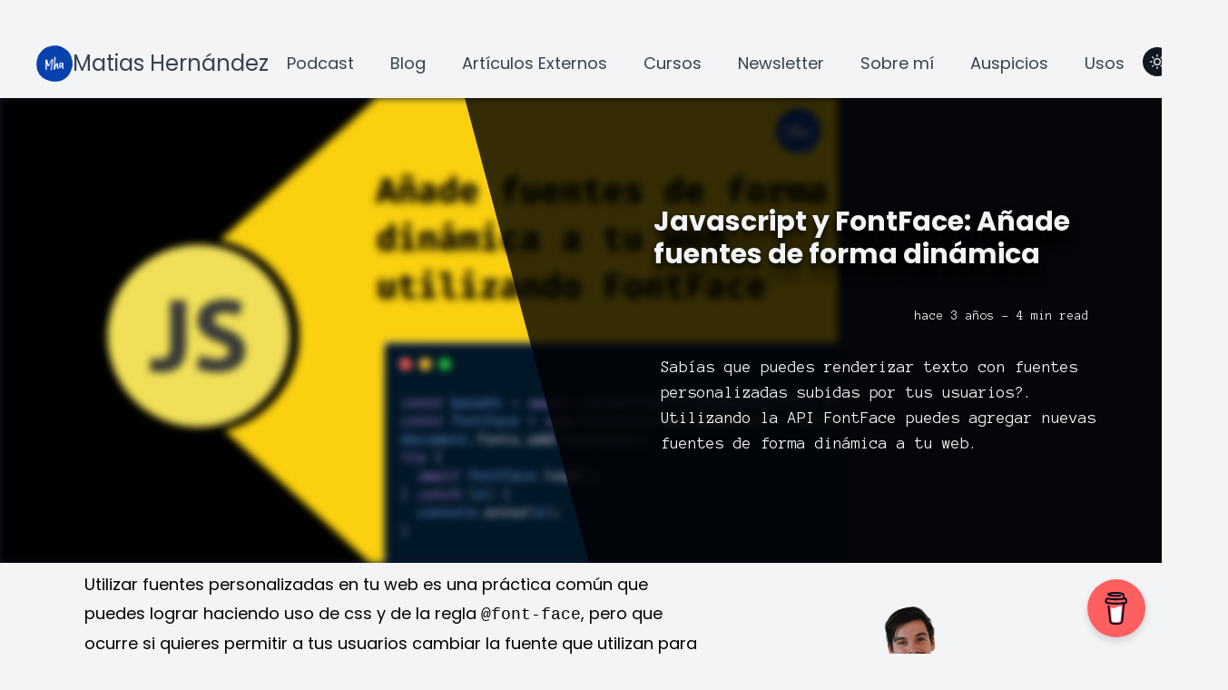

--- FILE ---
content_type: text/html
request_url: https://matiashernandez.dev/blog/post/anade-fuentes-de-forma-dinamica-a-tu-web-usando-javascript-y-fontface
body_size: 23790
content:
<!DOCTYPE html>
<html lang="en" class="dark transition-all duration-700">
	<head>
		<meta charset="utf-8" />
		<link rel="icon" href="/favicon.png" />
		<meta name="viewport" content="width=device-width, initial-scale=1" />
		<link rel="alternate" type="application/rss+xml" href="/rss.xml" />
		
		<link rel="webmention" href="https://webmention.io/matiashernandez.dev/webmention" />
		<link rel="pingback" href="https://webmention.io/matiashernandez.dev/xmlrpc" />
		
		
		<link href="../../_app/immutable/assets/_layout.ea7ee0e3.css" rel="stylesheet">
		<link href="../../_app/immutable/assets/CodeSandbox.91bd43a7.css" rel="stylesheet">
		<link href="../../_app/immutable/assets/Quote.d4a81e5f.css" rel="stylesheet">
		<link href="../../_app/immutable/assets/PostLayout.6caf613e.css" rel="stylesheet">
		<link rel="preload" as="script" crossorigin="anonymous" href="../../_app/immutable/entry/start.56be5dcc.mjs">
		<link rel="preload" as="script" crossorigin="anonymous" href="../../_app/immutable/chunks/index.b869de53.mjs">
		<link rel="preload" as="script" crossorigin="anonymous" href="../../_app/immutable/chunks/singletons.eede3f00.mjs">
		<link rel="preload" as="script" crossorigin="anonymous" href="../../_app/immutable/chunks/index.c55bb7f4.mjs">
		<link rel="preload" as="script" crossorigin="anonymous" href="../../_app/immutable/chunks/parse.d12b0d5b.mjs">
		<link rel="preload" as="script" crossorigin="anonymous" href="../../_app/immutable/entry/app.a8b81c39.mjs">
		<link rel="preload" as="script" crossorigin="anonymous" href="../../_app/immutable/chunks/preload-helper.41c905a7.mjs">
		<link rel="preload" as="script" crossorigin="anonymous" href="../../_app/immutable/entry/_layout.svelte.bd5f9762.mjs">
		<link rel="preload" as="script" crossorigin="anonymous" href="../../_app/immutable/chunks/index.19a32422.mjs">
		<link rel="preload" as="script" crossorigin="anonymous" href="../../_app/immutable/chunks/index.96212a4e.mjs">
		<link rel="preload" as="script" crossorigin="anonymous" href="../../_app/immutable/chunks/forms.df0c595c.mjs">
		<link rel="preload" as="script" crossorigin="anonymous" href="../../_app/immutable/entry/_layout.ts.281bc336.mjs">
		<link rel="preload" as="script" crossorigin="anonymous" href="../../_app/immutable/chunks/_layout.a4cf55b8.mjs">
		<link rel="preload" as="script" crossorigin="anonymous" href="../../_app/immutable/entry/blog-post-layout.svelte.191eee5e.mjs">
		<link rel="preload" as="script" crossorigin="anonymous" href="../../_app/immutable/entry/blog-post-anade-fuentes-de-forma-dinamica-a-tu-web-usando-javascript-y-fontface-page.svx.e8c56b33.mjs">
		<link rel="preload" as="script" crossorigin="anonymous" href="../../_app/immutable/chunks/Quote.51ad8d41.mjs">
		<link rel="preload" as="script" crossorigin="anonymous" href="../../_app/immutable/chunks/CodeSandbox.37549dc2.mjs">
		<link rel="preload" as="script" crossorigin="anonymous" href="../../_app/immutable/chunks/PostLayout.edbf7c19.mjs">
		<link rel="preload" as="script" crossorigin="anonymous" href="../../_app/immutable/chunks/Seo.54ab4f07.mjs">
		<link rel="preload" as="script" crossorigin="anonymous" href="../../_app/immutable/chunks/RelativeDateFormat.6f84aff9.mjs"><title>Javascript y FontFace: Añade fuentes de forma dinámica</title><!-- HEAD_svelte-qgu7hu_START --><script>// Forward the necessary functions to the web worker layer
		partytown = {
			forward: ['dataLayer.push'],
			resolveUrl: function (url, location, type) {
				if (url.hostname.includes('convertkit.com')) {
					return new URL('https://matiashernandez.dev/convertkit');
				}
				return url;
			}
		};
	</script><script></script><!-- HEAD_svelte-qgu7hu_END --><!-- HEAD_svelte-1op6i9m_START --><script async src="https://pagead2.googlesyndication.com/pagead/js/adsbygoogle.js?client=ca-pub-8352667732450998" crossorigin="anonymous" defer></script><script data-name="BMC-Widget" data-cfasync="true" src="https://cdnjs.buymeacoffee.com/1.0.0/widget.prod.min.js" data-id="matiasfha" data-description="Support me on Buy me a coffee!" data-message="Gracias por apoyar el contenido gratuito!" data-color="#FF5F5F" data-position="Right" data-x_margin="18" data-y_margin="18"></script><!-- HEAD_svelte-1op6i9m_END --><!-- HEAD_svelte-tgmhbw_START --><meta name="twitter:creator" content="https://twitter.com/matiasfha/"><meta property="og:type" content="article"><meta name="robots" content="index, follow, dofollow"><meta name="googlebot" content="index,follow, dofollow"><meta name="twitter:site" content="https://matiashernandez.dev/blog/post/javascript-y-fontface-anade-fuentes-de-forma-dinamica"><meta property="og:site_name" content="https://matiashernandez.dev/blog/post/javascript-y-fontface-anade-fuentes-de-forma-dinamica"><meta name="description" content="Sabías que puedes renderizar texto con fuentes personalizadas subidas por tus usuarios?. Utilizando la API FontFace puedes agregar nuevas fuentes de forma dinámica a tu web. ">
		<meta property="og:description" content="Sabías que puedes renderizar texto con fuentes personalizadas subidas por tus usuarios?. Utilizando la API FontFace puedes agregar nuevas fuentes de forma dinámica a tu web. ">
		<meta name="twitter:description" content="Sabías que puedes renderizar texto con fuentes personalizadas subidas por tus usuarios?. Utilizando la API FontFace puedes agregar nuevas fuentes de forma dinámica a tu web. "><link rel="canonical" href="https://matiashernandez.dev/blog/post/anade-fuentes-de-forma-dinamica-a-tu-web-usando-javascript-y-fontface">
		<meta property="og:url" content="https://matiashernandez.dev/blog/post/anade-fuentes-de-forma-dinamica-a-tu-web-usando-javascript-y-fontface"><meta name="keywords" content="Javascript, FontFace, Custom FontFace, Javascript FontFace, FileReader, Javascript FileReader, upload custom fontface, dynamic fonts, fuentes dinámicas, vanilla Javascript"><meta property="og:title" content="Javascript y FontFace: Añade fuentes de forma dinámica"><meta property="og:image" content="https://res.cloudinary.com/matiasfha/image/upload/e_auto_contrast,g_south_west,l_text:montserrat_30:@matiasfha,x_20,y_10/c_scale,w_1024/l_logo,y_10,x_15,g_north_east,w_60/f_auto,q_auto/c1979c830e67b18f2153fd1577ff8fc2dad96fea-1280x710.jpg"><meta property="og:image:alt" content="Javascript y FontFace: Añade fuentes de forma dinámica"><meta name="twitter:card" content="summary_large_image"><meta name="twitter:title" content="Javascript y FontFace: Añade fuentes de forma dinámica"><meta name="twitter:image" content="https://res.cloudinary.com/matiasfha/image/upload/e_auto_contrast,g_south_west,l_text:montserrat_30:@matiasfha,x_20,y_10/c_scale,w_1024/l_logo,y_10,x_15,g_north_east,w_60/f_auto,q_auto/c1979c830e67b18f2153fd1577ff8fc2dad96fea-1280x710.jpg"><link href="https://twitter.com/matiasfha" rel="me"><!-- HEAD_svelte-tgmhbw_END -->
		
		<script>
			let theme = 'dark';
			if (!('theme' in localStorage)) {
				if (window.matchMedia('(prefers-color-scheme: dark)').matches) {
					document.documentElement.classList.add(theme);
				} else {
					document.documentElement.classList.remove('dark');
					theme = 'light';
				}
			} else {
				let data = localStorage.getItem('theme');
				if (data) {
					theme = JSON.parse(data).theme;
					if(theme === 'light'){
						document.documentElement.classList.remove('dark');
					}
					
				}
			}
			localStorage.setItem('theme',JSON.stringify({ theme}));
			
		</script>
		
	</head>
	<body class="dark:bg-[#1D172E] bg-gray-100 transition-all duration-700">
		<div id="svelte">



<div class="px-6 md:px-12 pt-9 pb-4 lg:px-10 lg:pt-12   dark:text-gray-200 text-gray-700"><nav class="flex items-center justify-between mx-auto"><div class="flex flex-row items-center gap-4 md:gap-8 justify-between h-card"><a href="https://matiashernandez.dev" rel="me" class="u-url u-uid"><figure class="w-10 "><picture><source srcset="https://res.cloudinary.com/matiasfha/image/fetch/f_webp,q_auto,c_scale,w_40/https://matiashernandez.dev/logo.png" type="image/webp">
						<img width="40" height="40" src="https://res.cloudinary.com/matiasfha/image/fetch/f_auto,q_auto,c_scale,w_40/https://matiashernandez.dev/logo.png" alt="Matias Hernández Logo"></picture></figure></a>
			<a class="underlined whitespace-nowrap text-2xl font-medium focus:outline-none transition hidden md:block p-name" href="/"><h2>Matias Hernández</h2></a></div>
		<ul class="hidden xl:flex"><li class="px-5 py-2"><a data-sveltekit-prefetch class="hover:text-primary underlined focus:text-primary block whitespace-nowrap text-lg font-medium focus:outline-none text-secondary" href="https://www.cafecon.tech">Podcast</a>
					</li><li class="px-5 py-2"><a data-sveltekit-prefetch class="hover:text-primary underlined focus:text-primary block whitespace-nowrap text-lg font-medium focus:outline-none text-secondary" href="/blog">Blog</a>
					</li><li class="px-5 py-2"><a data-sveltekit-prefetch class="hover:text-primary underlined focus:text-primary block whitespace-nowrap text-lg font-medium focus:outline-none text-secondary" href="/articles">Artículos Externos</a>
					</li><li class="px-5 py-2"><a data-sveltekit-prefetch class="hover:text-primary underlined focus:text-primary block whitespace-nowrap text-lg font-medium focus:outline-none text-secondary" href="/courses">Cursos</a>
					</li><li class="px-5 py-2"><a data-sveltekit-prefetch class="hover:text-primary underlined focus:text-primary block whitespace-nowrap text-lg font-medium focus:outline-none text-secondary" href="/newsletter">Newsletter</a>
					</li><li class="px-5 py-2"><a data-sveltekit-prefetch class="hover:text-primary underlined focus:text-primary block whitespace-nowrap text-lg font-medium focus:outline-none text-secondary" href="/about">Sobre mí</a>
					</li><li class="px-5 py-2"><a data-sveltekit-prefetch class="hover:text-primary underlined focus:text-primary block whitespace-nowrap text-lg font-medium focus:outline-none text-secondary" href="/sponsorships">Auspicios</a>
					</li><li class="px-5 py-2"><a data-sveltekit-prefetch class="hover:text-primary underlined focus:text-primary block whitespace-nowrap text-lg font-medium focus:outline-none text-secondary" href="/uses">Usos</a>
					</li>

			<li><button id="dark-mode-toggler" aria-label="Switch to dark mode" class="px-2 bg-ebony-clay-600 dark:bg-gray-100 rounded-full w-8 h-8 text-gray-100 dark:text-ebony-clay-800 mt-1"><svg stroke="currentColor" fill="none" stroke-width="2" viewBox="0 0 24 24" stroke-linecap="round" stroke-linejoin="round" height="1em" width="1em"><circle cx="12" cy="12" r="5"></circle><line x1="12" y1="1" x2="12" y2="3"></line><line x1="12" y1="21" x2="12" y2="23"></line><line x1="4.22" y1="4.22" x2="5.64" y2="5.64"></line><line x1="18.36" y1="18.36" x2="19.78" y2="19.78"></line><line x1="1" y1="12" x2="3" y2="12"></line><line x1="21" y1="12" x2="23" y2="12"></line><line x1="4.22" y1="19.78" x2="5.64" y2="18.36"></line><line x1="18.36" y1="5.64" x2="19.78" y2="4.22"></line></svg></button></li>
			<li><form method="POST" action="/?/setLang"><select class="px-2 bg-ebony-clay-600 dark:bg-gray-100 rounded-full h-8 text-gray-100 dark:text-ebony-clay-800 mt-1 pl-[0.4rem] ml-2" id="menu-button" name="lang"><option value="es">ES</option><option value="en">EN</option></select>
					<input type="hidden" name="location" value="/"></form></li></ul>

		<button class="xl:hidden self-end z-30 transform duration-500 ease-in-out hover:scale-110 motion-reduce:transform-none dark:text-white text-ebony-clay-500 m-2 focus:outline-none"><svg class="h-8 w-8" xmlns="http://www.w3.org/2000/svg" fill="none" viewBox="0 0 24 24" stroke="currentColor"><path stroke-linecap="round" stroke-linejoin="round" stroke-width="2" d="M4 6h16M4 12h16M4 18h7"></path></svg></button>

		</nav></div>

<main class="mx-auto max-w-7xl px-4 md:px-8">

<header class="post-header w-full bg-gray-900 flex item-end flex-col justify-center relative md:h-[32rem] h-[23rem] overflow-hidden svelte-pd8r5w"><div class="absolute top-0 left-0 w-full h-full blur-sm bg-contain bg-no-repeat" style="background-image:url(https://res.cloudinary.com/matiasfha/image/upload/f_auto,q_auto/c1979c830e67b18f2153fd1577ff8fc2dad96fea-1280x710.jpg)"></div>

	<div class="flex flex-col max-w-[98vw] md:max-w-[40vw] z-10 self-end mx-auto md:ml-0 md:mr-12 mt-0 text-left font-body leading-tight text-gray-100"><h1 class="font-sans text-left font-bold text-2xl md:text-3xl pb-8 m-0 pl-4 md:px-0 [text-shadow:0_4px_8px_rgba(0,0,0,1),0_20px_8px_rgba(0,0,0,0.3)] p-name">Javascript y FontFace: Añade fuentes de forma dinámica</h1>
		<div class="text-sm self-end flex-grow m-0 pt-2 pb-8 mr-8"><time class="dt-published" datetime="2022-07-31T17:03:50.000Z">hace 3 años</time>
			- 4 min read</div>
		<p class="text-lg max-w-4xl z-10 hidden md:block flex-grow m-0 self-end pl-2">Sabías que puedes renderizar texto con fuentes personalizadas subidas por tus usuarios?. Utilizando la API FontFace puedes agregar nuevas fuentes de forma dinámica a tu web. </p>

		</div></header>
<div class="w-full pb-4 px-0 h-entry overflow-x-hidden h-full"><main class="flex max-w-6xl flex-col lg:flex-row-reverse justify-center items-start relative "><aside class="relative lg:sticky flex flex-col w-full md:w-64 grow-0 shrink top-8 lg:top-12 mb-8 mx-auto items-center prose dark:prose-dark dark:text-gray-300 text-ebony-clay-800 "><figure class="flex flex-col items-center mb-2"><img class="object-contain rounded-full w-[130px]" src="https://res.cloudinary.com/matiasfha/image/fetch/f_auto,q_auto,c_fit/https://matiashernandez.dev/me-optimized.png" alt="This is me :D">
				<figcaption class="text-sm lg:text-md dark:text-gray-300 text-ebony-800">escrito por Matías Hernández
				</figcaption></figure>
			<div class="w-full border-t dark:border-ebony-clay-400 border-gray-500 inset-1"></div>
			
			
			
			
			
			
			
			
			
			
			
			
			
			
			
			
			
			
			
			
			
			
			
			
			
			
			
			
			
			
			
			
			
			
			
			
			
			
			
			<details class="w-full sm:mt-2 mt-10 text-sm" ><summary class="text-bold py-2">Table de contenidos</summary>
				<ul class="w-full opacity-75"><li><a href="#cuándo-puede-ser-esto-útil">¿Cuándo puede ser esto útil?</a>
						</li><li><a href="#cómo-subir-una-fuente">¿Cómo “subir” una fuente?</a>
						</li><li><a href="#insertar-una-nueva-fuente-en-el-documento">Insertar una nueva fuente en el documento.</a>
						</li><li><a href="#mostrar-una-vista-previa-de-la-fuente">Mostrar una vista previa de la fuente</a>
						</li></ul></details>
			
			<ins class="adsbygoogle sm:hidden svelte-pd8r5w" style="display:block" data-ad-client="ca-pub-8352667732450998" data-ad-slot="6240388954" data-ad-format="auto" data-full-width-responsive="true"></ins></aside>
		<article class="dark:text-gray-300 text-ebony-clay-800 pb-4 sm:pt-2 pt-12 mx-auto prose prose-lg dark:prose-dark prose-a:whitespace-pre-line e-content px-4 grow shrink basis-[686px]"><p>Utilizar fuentes personalizadas en tu web es una práctica común que puedes lograr haciendo uso de css y  de la regla <code>@font-face</code>, pero que ocurre si quieres permitir a tus usuarios cambiar la fuente que utilizan para renderizar lo que ven en base a una fuente que ellos pueden subir?.   </p>
<p>Bienvenido Javascript y FontFace.</p>
<h3 id="cuándo-puede-ser-esto-útil">¿Cuándo puede ser esto útil?</h3>
<p>Es claro que puedes utilizar cualquier fuente por medio de css, pero el caso de uso aquí es algo diferente.</p>
<p>Imagina que tienes un sistema de templates o temas/themes para permitir que tus usuarios personalicen su interfaz como gusten. Una de las posibles personalizaciones es cambiar la fuente utilizada, pero no sólo seleccionando de un listado pre-definido, si no, también permitiendo que suban sus propias fuentes.</p>
<div class="bg-gray-100 dark:bg-ebony-clay-600 border border-purple pl-4 pr-8 rounded-md pt-2 pb-6 opacity-80"><p class="text-gray-800 dark:text-gray-200 uppercase mb-3 text-xs">sponsor</p>
	<div class="flex relative flex-wrap "><em class="static w-full text-gray-800 dark:text-gray-200 font-body text-base">El contenido de este sitio es y será siempre gratuito para todos. Ayudame a mantenerlo así convirtiendote en auspiciador.</em>
		<figure class="mr-3 w-20 h-20 !mb-0 -mt-4"><img class="!mt-5 rounded-md" src="/logo.png" alt="Matias Hernández Logo"></figure>
		<p class="pt-5 m-0 flex-1 !pb-8">
			Tu producto o servicio podría estar aquí</p></div></div>
<p>¿Cómo muestras una vista previa de cómo se vería esta fuente? Lo que necesitas es:</p>
<ul><li>Cargar la fuente</li>
<li>Insertarla en el documento</li>
<li>Utilizarla para renderizar el contenido.</li></ul>
<p>Esto es posible gracias a la API <a href="https://developer.mozilla.org/en-US/docs/Web/API/FontFace/FontFace" rel="noreferrer noopener" class="undefined underlined" target="_blank">FontFace</a> y <a href="https://developer.mozilla.org/en-US/docs/Web/API/FileReader" rel="noreferrer noopener" class="undefined underlined" target="_blank">FileReader</a></p>
<h2 id="cómo-subir-una-fuente">¿Cómo “subir” una fuente?</h2>
<p>Lo primero será permitir al usuario subir una nueva fuente, esto es básicamente permitir que el usuario suba un archivo.   </p>
<p>Puedes usar cualquier framework o librería que gustes, pero también puede hacerse con simple “vanilla Javascript”.</p>

	<div class="relative my-12 code-block"><div class="fullbleed-wrapper"><div class="snippet"><div class="snippet-lang"><span>js</span></div>
				<pre class="language-js">					<!-- HTML_TAG_START --><code class="language-js">
						
<span class="token comment">/** HTML
&lt;input type="fileInput" id="file" accept=&#123;".ttf"&#125; />
&lt;button type="button" id="uploadBtn">Upload Font&lt;/button>
**/</span>


<span class="token keyword">const</span> fileInput <span class="token operator">=</span> document<span class="token punctuation">.</span><span class="token function">getElementById</span><span class="token punctuation">(</span><span class="token string">"fileInput"</span><span class="token punctuation">)</span><span class="token punctuation">;</span>
<span class="token keyword">const</span> uploadBtn <span class="token operator">=</span> document<span class="token punctuation">.</span><span class="token function">getElementById</span><span class="token punctuation">(</span><span class="token string">"upload"</span><span class="token punctuation">)</span><span class="token punctuation">;</span>

uploadBtn<span class="token punctuation">.</span><span class="token function">addEventListener</span><span class="token punctuation">(</span><span class="token string">"click"</span><span class="token punctuation">,</span> <span class="token keyword">async</span> <span class="token punctuation">(</span><span class="token punctuation">)</span> <span class="token operator">=></span> <span class="token punctuation">&#123;</span>
  <span class="token keyword">const</span> fontFile <span class="token operator">=</span> fileInput<span class="token punctuation">.</span>files<span class="token punctuation">[</span><span class="token number">0</span><span class="token punctuation">]</span>
<span class="token punctuation">&#125;</span><span class="token punctuation">)</span><span class="token punctuation">;</span>
					</code><!-- HTML_TAG_END -->
				</pre></div></div></div>
<p>Lo que este pequeño snippet de código realiza es:</p>
<ol><li>Obtiene referencias a los elementos <code>fileInput</code> y <code>uploadBtn</code> desde el DOM.</li>
<li>Agrega un “listener” al botón <code>uploadBtn</code> para “escuchar” por el evento <code>click</code></li>
<li>Si el botón <code>uploadBtn</code> recibe el evento, un callback se ejecuta leyendo desde el input <code>fileInput</code> el archivo seleccionado por el usuario</li></ol>
<p>Ahora, toca insertar en el documento la nueva fuente</p>
<aside class="text-lg border-l-4 border-blue-600 rounded-3xl italic dark:bg-ebony-clay-500 bg-indigo-100 dark:text-gray-200 text-ebony-clay-800 relative mt-12 md:mt-4 mb-8 py-4 px-8"><div class="text-blue-600 absolute top-0 left-0 transform -translate-y-2/4 -translate-x-2/4 rounded-full dark:bg-ebony-clay-600 bg-gray-100 p-2"><i fill="currentColor" class="svelte-1yc3jt4"><svg fill="none" height="32" width="32" viewBox="0 0 24 24" stroke="currentColor" stroke-width="2" stroke-linecap="round" stroke-linejoin="round" class="svelte-1yc3jt4"><circle cx="12" cy="12" r="10"></circle><line x1="12" y1="16" x2="12" y2="12"></line><line x1="12" y1="8" x2="12" y2="8"></line></svg></i></div>
	<div><p>Este es un demo, pero para completarlo deberías asegurarte que el archivo, tiene al menos la extensión requerida.</p></div>
</aside>
<h2 id="insertar-una-nueva-fuente-en-el-documento">Insertar una nueva fuente en el documento.</h2>
<p>Ya tienes una referencia al archivo seleccionado por el usuario, para poder insertar esta nueva fuente necesitarás usar la api <code>FontFace</code>.</p>
<p>Esta api permite controlar el origen de una fuente, sea esta una URL externa o un buffer. También permite conocer y controlar cuando la fuente es cargada.</p>
<p>Además, necesitarás convertir el contenido de ese archivo a una representación como “data URL” (una representación en base64 de la data del archivo), para esto usarás la api <code>FileReader</code>.</p>
<p><code>FileReader</code> es un objeto que permite a tu app leer un archivo y almacenar esa información utilizando un objeto File o Blob</p>
<p>El objeto <a href="https://developer.mozilla.org/es/docs/Web/API/File" rel="noreferrer noopener" class="undefined underlined" target="_blank">File</a> provee información del archivo permitiendote manipularlo. Por ejemplo convirtiendo su información a otro formato, en este caso utilizarás <a href="https://developer.mozilla.org/es/docs/Web/API/FileReader/readAsDataURL" rel="noreferrer noopener" class="undefined underlined" target="_blank"><code>FileReader.readAsDataURL</code>.</a></p>

	<div class="relative my-12 code-block"><div class="fullbleed-wrapper"><div class="snippet"><div class="snippet-lang"><span>js</span></div>
				<pre class="language-js">					<!-- HTML_TAG_START --><code class="language-js">
						
<span class="token comment">/**
 * Recibe una referencia a un archivo &#96;File&#96;
*/</span>
<span class="token keyword">const</span> <span class="token function-variable function">convertFontFiletoBase64</span> <span class="token operator">=</span> <span class="token keyword">async</span> <span class="token punctuation">(</span><span class="token parameter">file</span><span class="token punctuation">)</span> <span class="token operator">=></span> <span class="token punctuation">&#123;</span>
  <span class="token keyword">const</span> result_base64 <span class="token operator">=</span> <span class="token keyword">await</span> <span class="token keyword">new</span> <span class="token class-name">Promise</span><span class="token punctuation">(</span><span class="token punctuation">(</span><span class="token parameter">resolve</span><span class="token punctuation">)</span> <span class="token operator">=></span> <span class="token punctuation">&#123;</span>
    <span class="token comment">// crea un objeto FileReader</span>
    <span class="token keyword">const</span> fileReader <span class="token operator">=</span> <span class="token keyword">new</span> <span class="token class-name">FileReader</span><span class="token punctuation">(</span><span class="token punctuation">)</span><span class="token punctuation">;</span> 
    <span class="token comment">// Agrega un callback a ser ejecutado cuando el fileReader este "listo"</span>
    fileReader<span class="token punctuation">.</span><span class="token function-variable function">onload</span> <span class="token operator">=</span> <span class="token punctuation">(</span><span class="token punctuation">)</span> <span class="token operator">=></span> <span class="token function">resolve</span><span class="token punctuation">(</span>fileReader<span class="token punctuation">.</span>result<span class="token punctuation">)</span><span class="token punctuation">;</span>
    
    <span class="token comment">// Obtiene la información del archivo</span>
    fileReader<span class="token punctuation">.</span><span class="token function">readAsDataURL</span><span class="token punctuation">(</span>file<span class="token punctuation">)</span><span class="token punctuation">;</span>
  <span class="token punctuation">&#125;</span><span class="token punctuation">)</span><span class="token punctuation">;</span>
  <span class="token keyword">return</span> result_base64<span class="token punctuation">;</span>
<span class="token punctuation">&#125;</span><span class="token punctuation">;</span>


uploadBtn<span class="token punctuation">.</span><span class="token function">addEventListener</span><span class="token punctuation">(</span><span class="token string">"click"</span><span class="token punctuation">,</span> <span class="token keyword">async</span> <span class="token punctuation">(</span><span class="token punctuation">)</span> <span class="token operator">=></span> <span class="token punctuation">&#123;</span>
  <span class="token comment">// Obtiene la información del archivo en formato base64</span>
  <span class="token keyword">const</span> base64 <span class="token operator">=</span> <span class="token keyword">await</span> <span class="token function">convertFontFiletoBase64</span><span class="token punctuation">(</span>fileInput<span class="token punctuation">.</span>files<span class="token punctuation">[</span><span class="token number">0</span><span class="token punctuation">]</span><span class="token punctuation">)</span><span class="token punctuation">;</span>
  
  <span class="token comment">// Crea una referencia al objeto FontFace </span>
  <span class="token keyword">const</span> fontFace <span class="token operator">=</span> <span class="token keyword">new</span> <span class="token class-name">FontFace</span><span class="token punctuation">(</span><span class="token string">"uploadedFont"</span><span class="token punctuation">,</span> <span class="token template-string"><span class="token template-punctuation string">&#96;</span><span class="token string">url(</span><span class="token interpolation"><span class="token interpolation-punctuation punctuation">$&#123;</span>base64<span class="token interpolation-punctuation punctuation">&#125;</span></span><span class="token string">)</span><span class="token template-punctuation string">&#96;</span></span><span class="token punctuation">)</span><span class="token punctuation">;</span>
  
  <span class="token comment">// Agrega la nueva fuente al documento</span>
  document<span class="token punctuation">.</span>fonts<span class="token punctuation">.</span><span class="token function">add</span><span class="token punctuation">(</span>fontFace<span class="token punctuation">)</span><span class="token punctuation">;</span> <span class="token comment">//</span>
  
  
  <span class="token keyword">try</span> <span class="token punctuation">&#123;</span>
    <span class="token comment">// Carga la fuente</span>
    <span class="token keyword">await</span> fontFace<span class="token punctuation">.</span><span class="token function">load</span><span class="token punctuation">(</span><span class="token punctuation">)</span><span class="token punctuation">;</span>
    
  <span class="token punctuation">&#125;</span> <span class="token keyword">catch</span> <span class="token punctuation">(</span>e<span class="token punctuation">)</span> <span class="token punctuation">&#123;</span>
    console<span class="token punctuation">.</span><span class="token function">error</span><span class="token punctuation">(</span>e<span class="token punctuation">)</span><span class="token punctuation">;</span>
  <span class="token punctuation">&#125;</span>
<span class="token punctuation">&#125;</span><span class="token punctuation">)</span><span class="token punctuation">;</span>

					</code><!-- HTML_TAG_END -->
				</pre></div></div></div>
<p>Una vez leída la información del archivo en formato base 64, utilizarás <code>FontFace</code> para crear una referencia, luego utilizando <code>document.fonts.add()</code> se agrega la nueva fuente y finalmente se solicita que dicha fuente se cargue con <code>fontFace.load()</code></p>
<p>En este punto ya estás listo para mostrar un previo utilizando como nombre de la fuente el string <code>uploadedFont</code> (que fue pasado a la creación de <code>FontFace</code>).</p>
<h2 id="mostrar-una-vista-previa-de-la-fuente">Mostrar una vista previa de la fuente</h2>
<p>Para esta tarea simplemente necesitarás un contenedor de texto cuyo estilo este definido para usar la nueva fuente <code>uploadedFont</code></p>

	<div class="relative my-12 code-block"><div class="fullbleed-wrapper"><div class="snippet"><div class="snippet-lang"><span>html</span></div>
				<pre class="language-html">					<!-- HTML_TAG_START --><code class="language-html">
						<span class="token tag"><span class="token tag"><span class="token punctuation">&lt;</span>style</span><span class="token punctuation">></span></span><span class="token style"><span class="token language-css">
  <span class="token selector">#textContainer span</span> <span class="token punctuation">&#123;</span>
    <span class="token property">font-family</span><span class="token punctuation">:</span> <span class="token string">"uploadedFont"</span><span class="token punctuation">;</span>
  <span class="token punctuation">&#125;</span>
</span></span><span class="token tag"><span class="token tag"><span class="token punctuation">&lt;/</span>style</span><span class="token punctuation">></span></span>

<span class="token tag"><span class="token tag"><span class="token punctuation">&lt;</span>div</span> <span class="token attr-name">id</span><span class="token attr-value"><span class="token punctuation attr-equals">=</span><span class="token punctuation">"</span>textContainer<span class="token punctuation">"</span></span><span class="token punctuation">></span></span>
  <span class="token tag"><span class="token tag"><span class="token punctuation">&lt;</span>span</span><span class="token punctuation">></span></span>
    Sample Text
  <span class="token tag"><span class="token tag"><span class="token punctuation">&lt;/</span>span</span><span class="token punctuation">></span></span>
<span class="token tag"><span class="token tag"><span class="token punctuation">&lt;/</span>div</span><span class="token punctuation">></span></span>
					</code><!-- HTML_TAG_END -->
				</pre></div></div></div>
<div class="bg-gray-100 dark:bg-ebony-clay-600 border border-purple pl-4 pr-8 rounded-md pt-2 pb-6 opacity-80"><p class="text-gray-800 dark:text-gray-200 uppercase mb-3 text-xs">sponsor</p>
	<div class="flex relative flex-wrap "><em class="static w-full text-gray-800 dark:text-gray-200 font-body text-base">El contenido de este sitio es y será siempre gratuito para todos. Ayudame a mantenerlo así convirtiendote en auspiciador.</em>
		<figure class="mr-3 w-20 h-20 !mb-0 -mt-4"><img class="!mt-5 rounded-md" src="/logo.png" alt="Matias Hernández Logo"></figure>
		<p class="pt-5 m-0 flex-1 !pb-8">
			Tu producto o servicio podría estar aquí</p></div></div>
<p>También puedes hacerlo dinámicamente utilizando Javascript.</p>

	<div class="relative my-12 code-block"><div class="fullbleed-wrapper"><div class="snippet"><div class="snippet-lang"><span>js</span></div>
				<pre class="language-js">					<!-- HTML_TAG_START --><code class="language-js">
						
<span class="token operator">...</span><span class="token punctuation">.</span>  
  <span class="token keyword">try</span> <span class="token punctuation">&#123;</span>
    <span class="token keyword">await</span> fontFace<span class="token punctuation">.</span><span class="token function">load</span><span class="token punctuation">(</span><span class="token punctuation">)</span><span class="token punctuation">;</span>
    <span class="token keyword">const</span> textContainer <span class="token operator">=</span> document<span class="token punctuation">.</span><span class="token function">getElementById</span><span class="token punctuation">(</span><span class="token string">"textContainer"</span><span class="token punctuation">)</span><span class="token punctuation">;</span>
    textContainer<span class="token punctuation">.</span><span class="token function">setAttribute</span><span class="token punctuation">(</span><span class="token string">"style"</span><span class="token punctuation">,</span> <span class="token string">"font-family: uploadedFont"</span><span class="token punctuation">)</span><span class="token punctuation">;</span>

  <span class="token punctuation">&#125;</span> <span class="token keyword">catch</span> <span class="token punctuation">(</span>e<span class="token punctuation">)</span> <span class="token punctuation">&#123;</span>
    console<span class="token punctuation">.</span><span class="token function">error</span><span class="token punctuation">(</span>e<span class="token punctuation">)</span><span class="token punctuation">;</span>
  <span class="token punctuation">&#125;</span>
 <span class="token operator">...</span>
					</code><!-- HTML_TAG_END -->
				</pre></div></div></div>
<p>Puedes encontrar un demo en el siguiente codesanbox</p>
<iframe data-testid="codesandbox" title="codeSandbox-nifty-brattain-8u993j" class="codesandbox-mdx-embed svelte-y8qc18" src="https://codesandbox.io/embed/nifty-brattain-8u993j" allow="geolocation; microphone; camera; midi; vr; accelerometer; gyroscope; payment; ambient-light-sensor; encrypted-media; usb" sandbox="allow-modals allow-forms allow-popups allow-scripts allow-same-origin"></iframe>

			<div class="flex flex-col mt-20 pb-10 border-b border-t border-gray-500 border-collapse"><div><h3>😃 Gracias por leer!</h3>
					<p><!-- HTML_TAG_START -->Te pareció interesante? Encuentra más contenido similar uniendote al <a class="underlined" href="https://matiashernandez.dev/newsletter">Newsletter</a> o siguiendome en <a class="underlined" href="https://twitter.com/matiasfha" target="_blank" rel="noreferrer">Twitter</a>.<!-- HTML_TAG_END --></p></div>
				<div class="flex flex-row justify-between items-center"><a href="https://www.buymeacoffee.com/matiasfha"><img loading="lazy" decoding="async" alt="invite me a coffee" src="https://img.buymeacoffee.com/button-api/?text=Buy me a coffee&emoji=&slug=matiasfha&button_colour=FFDD00&font_colour=000000&font_family=Lato&outline_colour=000000&coffee_colour=ffffff"></a>
					<a class="underlined " href="https://github.com/matiasfha/matias-sveltekit/edit/main/web//src/routes/blog/post/anade-fuentes-de-forma-dinamica-a-tu-web-usando-javascript-y-fontface/+page.svx">⚙️ Edita esto en github</a></div></div>
			<section class="md:mt-10 py-6 px-4 mx-auto mb-20 rounded-xl w-full border border-gray-400 flex flex-col gap-4"><span class="text-lg dark:text-gray-100">Sigue la conversación en Twitter</span>

					<a href="https://twitter.com/intent/tweet/?text=Te%20invito%20a%20leer%20este%20buen%20artículo&amp;url=/&amp;via=matiafsha" target="_blank" rel="noopener noreferrer" class="bg-[#1d9bf0] hover:bg-blue-400 transition-colors text-white p-3 rounded-xl text-sm inline-flex items-center focus:outline-none w-52"><svg xmlns="http://www.w3.org/2000/svg" width="16" height="16" viewBox="0 0 24 24" fill="none" stroke="currentColor" stroke-width="2" stroke-linecap="round" stroke-linejoin="round" class="mr-2"><path d="M23 3a10.9 10.9 0 0 1-3.14 1.53 4.48 4.48 0 0 0-7.86 3v1A10.66 10.66 0 0 1 3 4s-4 9 5 13a11.64 11.64 0 0 1-7 2c9 5 20 0 20-11.5a4.5 4.5 0 0 0-.08-.83A7.72 7.72 0 0 0 23 3z"></path></svg>
						Comparte en Twitter</a>

					<div class="flex -space-x-4"><span class="px-2 rounded-full text-gray-700 flex items-center h-8 text-xs mr-6 bg-gray-300">han dado Like ❤️
							</span>
							<a href="https://twitter.com/DevMedia"><img class="w-8 h-8 rounded-full border-2 border-white dark:border-gray-800 m-0" src="https://avatars.webmention.io/pbs.twimg.com/b997e18a23ed4a9aab264885e4bd59f0e1ce0b054a947decfc6d047050e18685.jpg" alt="DevMedia" loading="lazy">
								</a>
							</div>
					</section>

			<section class="prose prose-lg dark:prose-dark mx-auto mt-20"><h3>📖 Continúa leyendo</h3>
					<div class="grid gap-2 grid-cols-1 md:grid-cols-3 svelte-pd8r5w"><div class="flex flex-col"><a href="/blog/post/como-dar-formato-de-moneda-a-un-numero-en-javascript" class="group peer relative block w-full focus:outline-none"><div class="rounded-lg h-40 transition group-hover:ring-2 dark:ring-yellow-50 ring-green-400 ring-offset-2"><img src="https://res.cloudinary.com/matiasfha/image/upload/f_auto,q_auto/d3718cd51ad159148d08d5e1df1d75c417a28be3-1280x710.jpg" alt="¿Cómo dar formato de moneda a un número en Javascript?" class="object-cover w-full h-40 object-center rounded-md"></div>
									<span class="text-sm">around <time datetime="2022-09-09T10:23:13.000Z">hace 3 años</time>
										Reading time: 4 min read</span>
									<h4 class="md:text-xl text-lg font-bold leading-tighter text-black dark:text-white">¿Cómo dar formato de moneda a un número en Javascript?
									</h4></a>
							</div><div class="flex flex-col"><a href="/blog/post/ejecuta-codigo-asincrono-de-forma-concurrente-en-javascript" class="group peer relative block w-full focus:outline-none"><div class="rounded-lg h-40 transition group-hover:ring-2 dark:ring-yellow-50 ring-green-400 ring-offset-2"><img src="https://res.cloudinary.com/matiasfha/image/upload/f_auto,q_auto/36e5c1fdd21fe7e7dbb87f3a2c73f3706d1d9019-1280x710.jpg" alt="Ejecuta código asíncrono de forma concurrente en Javascript" class="object-cover w-full h-40 object-center rounded-md"></div>
									<span class="text-sm">around <time datetime="2023-03-20T11:00:00.000Z">hace 2 años</time>
										Reading time: 3 min read</span>
									<h4 class="md:text-xl text-lg font-bold leading-tighter text-black dark:text-white">Ejecuta código asíncrono de forma concurrente en Javascript
									</h4></a>
							</div><div class="flex flex-col"><a href="/blog/post/formateando-fechas-en-javascript" class="group peer relative block w-full focus:outline-none"><div class="rounded-lg h-40 transition group-hover:ring-2 dark:ring-yellow-50 ring-green-400 ring-offset-2"><img src="https://res.cloudinary.com/matiasfha/image/upload/f_auto,q_auto/de4d4119cd7db75b2942e534acf5e67b16d0a7a3-1708x948.jpg" alt="Formateando fechas en Javascript" class="object-cover w-full h-40 object-center rounded-md"></div>
									<span class="text-sm">around <time datetime="2022-09-08T14:24:14.000Z">hace 3 años</time>
										Reading time: 3 min read</span>
									<h4 class="md:text-xl text-lg font-bold leading-tighter text-black dark:text-white">Formateando fechas en Javascript
									</h4></a>
							</div>
						<ins class="adsbygoogle svelte-pd8r5w" style="display:block" data-ad-format="fluid" data-ad-layout-key="-63+dj-1k-3w+o7" data-ad-client="ca-pub-8352667732450998" data-ad-slot="3558385291"></ins></div></section></article></main>
	
	<div class="p-name invisible">Javascript y FontFace: Añade fuentes de forma dinámica</div>
	<a href="" class="invisible u-url">Current Url</a>
	<a rel="author" class="p-author h-card invisible" href="https://matiashernandez.dev">Matías Hernández</a>
</div></main>

<footer class="pb-16 mt-32 pt-16 border-t border-gray-200 dark:border-gray-800 px-10 w-full"><div class="mx-auto flex flex-row w-64 dark:text-gray-200 text-ebony-clay-500 pb-32"><a href="https://xn--sr8hvo.ws/%E2%8F%B0%F0%9F%92%90%F0%9F%A6%82/previous">←</a>
		An IndieWeb Webring 🕸💍
		<a href="https://xn--sr8hvo.ws/%E2%8F%B0%F0%9F%92%90%F0%9F%A6%82/next">→</a></div>
	<div class="relative"><div class="relative grid gap-x-4 grid-cols-4 md:grid-cols-8 lg:gap-x-6 lg:grid-cols-12 mx-auto grid-rows-max-content"><div class="col-span-full md:col-span-3 lg:row-span-2 justify-"><div><div class="text-xl font-medium md:text-2xl text-black dark:text-white">Matías Hernández
					</div>

					<div class="text-secondary flex items-center justify-between mt-6 lg:flex-col lg:items-start"><div class="flex md:space-x-4 justify-between w-full"><a href="https://twitter.com/matiasfha" name="Twitter" rel="me"><svg width="40px" height="40px" aria-hidden="true" focusable="false" data-prefix="fab" data-icon="twitter" class="svg-inline--fa fa-twitter fa-w-16 fa-3x" role="img" viewBox="0 0 512 512" aria-label="Link to twitter"><path fill="#49a1eb" d="M459.37 151.716c.325 4.548.325 9.097.325 13.645 0 138.72-105.583 298.558-298.558 298.558-59.452 0-114.68-17.219-161.137-47.106 8.447.974 16.568 1.299 25.34 1.299 49.055 0 94.213-16.568 130.274-44.832-46.132-.975-84.792-31.188-98.112-72.772 6.498.974 12.995 1.624 19.818 1.624 9.421 0 18.843-1.3 27.614-3.573-48.081-9.747-84.143-51.98-84.143-102.985v-1.299c13.969 7.797 30.214 12.67 47.431 13.319-28.264-18.843-46.781-51.005-46.781-87.391 0-19.492 5.197-37.36 14.294-52.954 51.655 63.675 129.3 105.258 216.365 109.807-1.624-7.797-2.599-15.918-2.599-24.04 0-57.828 46.782-104.934 104.934-104.934 30.213 0 57.502 12.67 76.67 33.137 23.715-4.548 46.456-13.32 66.599-25.34-7.798 24.366-24.366 44.833-46.132 57.827 21.117-2.273 41.584-8.122 60.426-16.243-14.292 20.791-32.161 39.308-52.628 54.253z"></path></svg></a>
							<a href="https://egghead.io/q/resources-by-matias-hernandez?af=4cexzz" name="Egghead"><svg width="40" height="40" viewBox="0 0 256 263" preserveAspectRatio="xMidYMid"><path d="M128 262.4c-14.4 0-28-3.191-40.8-7.976-12.8-5.583-24-12.761-32.8-23.13-9.6-9.57-16.8-20.737-21.6-33.498-1.6-4.785-3.2-9.57-4.8-15.153h-.8l-.8-7.976c-9.6-3.988-16.8-13.559-19.2-22.332C4 141.17.8 124.42 0 109.267c0-11.964 6.4-23.13 17.6-27.915 7.2-3.19 17.6-6.38 29.6-7.976 8-16.749 16.8-31.903 26.4-43.068C90.4 10.368 108.8 0 128 0c19.2 0 37.6 10.368 54.4 30.308C192 41.473 200.8 55.83 208 73.376c12 2.393 22.4 4.785 30.4 7.976 11.2 4.785 17.6 15.951 17.6 27.915-.8 17.546-4.8 36.688-7.2 43.866-2.4 9.57-9.6 19.141-19.2 22.332l-.8 7.975h-.8c-.8 4.786-2.4 10.369-4.8 15.154-4.8 12.761-12 23.927-21.6 33.498-9.6 9.57-20.8 17.546-32.8 23.13-12.8 4.785-26.4 7.177-40.8 7.177z" fill="#FFF"></path><path d="M126.919 19.248c45.461 0 82.15 97.303 82.15 142.764 0 45.461-36.689 82.15-82.15 82.15-45.461 0-82.15-36.689-82.15-82.15 0-45.461 36.689-142.764 82.15-142.764z" fill="#FCFBFA"></path><path d="m231.4 97.409-33.498 11.963s4.786 15.952 5.583 15.952l33.498-3.988-5.583-23.927zM23.235 97.409l33.498 11.963s-4.785 15.952-5.583 15.952l-33.498-3.988 5.583-23.927z" fill="#252526"></path><path d="M92.624 95.016c8.773 0 10.368 7.178 10.368 8.774.798 4.785 1.595 11.165 2.393 17.546 0 1.595 0 3.19-.798 4.785-.797-3.987-.797-7.975-1.595-11.963 0-1.595-2.393-8.773-10.368-8.773-4.786 0-21.535.797-37.486 3.19.798-3.988 2.393-7.178 3.988-11.166 14.356-2.393 28.712-3.19 33.498-2.393zM209.068 158.024c-29.51-1.595-55.032-11.166-60.615-14.356-4.785-2.393-10.368-6.38-11.963-17.547-.798 12.761 1.595 23.927 12.76 29.51.798.798 23.13 11.166 59.02 13.559v-7.178c.798-1.595.798-3.19.798-3.988zM45.567 158.024c29.51-1.595 55.032-11.166 60.615-14.356 4.786-2.393 10.369-6.38 11.964-17.547.797 12.761-1.595 23.927-12.761 29.51-.798.798-23.13 11.166-59.02 13.559v-7.178c-.798-1.595-.798-3.19-.798-3.988zM161.214 95.016c-8.773 0-10.368 7.178-10.368 8.774-.798 4.785-1.595 11.165-2.393 17.546 0 1.595 0 3.19.798 4.785.797-3.987.797-7.975 1.595-11.963 0-1.595 2.393-8.773 10.368-8.773 4.786 0 21.535.797 37.486 3.19-.798-3.988-2.393-7.178-3.988-11.166-14.356-2.393-28.712-3.19-33.498-2.393z" fill="#E0E0E0"></path><path d="M55.138 85.445c7.976-19.141 17.546-36.688 27.915-48.651 13.558-16.749 28.712-25.522 43.866-25.522s29.51 8.773 43.866 25.522c10.368 12.761 19.94 29.51 27.915 48.651v.798h-.798c-3.19 0-4.785-.798-7.975-.798-8.774-21.534-24.725-48.651-44.664-60.615-6.38-3.19-11.964-5.582-18.344-5.582-6.38 0-11.964 1.595-18.344 5.582-19.94 11.166-35.093 39.081-44.664 60.615-3.19 0-4.785.798-7.975.798h-.798v-.798zM209.866 147.656h-7.178v-.798c-1.595-15.951-6.38-33.498-12.761-51.044l-.798-1.595h1.595c2.393 0 4.786.797 7.178.797h.798v.798c5.583 17.546 10.368 35.89 11.963 51.044v.798h-.797z" fill="#56555C"></path><path d="M202.688 108.575c-1.595-3.988-2.393-7.976-3.988-11.964v-.797h-.798c-2.392-.798-4.785-.798-7.178-.798h-1.595l.798 1.595c1.595 3.988 2.392 7.976 3.987 11.964 3.988-.798 6.381-.798 8.774 0z" fill="#252526"></path><path d="M43.972 146.06c1.595-15.153 6.38-33.497 11.964-51.044v-.797h.797c2.393 0 4.786-.798 7.178-.798h1.595l-.797 1.595c-6.38 17.547-10.369 35.89-12.761 51.045v.797h-7.976v-.797z" fill="#56555C"></path><path d="M56.733 95.016c-2.393 4.786-3.19 8.774-4.785 12.761 3.988-.797 5.583-.797 8.773-.797 1.595-3.988 2.393-7.976 3.988-11.964l.797-1.595h-1.595c-2.392.798-4.785 1.595-7.178 1.595z" fill="#252526"></path><path d="M126.919 251.34c-11.964 0-23.927-2.393-35.093-7.179-11.166-4.785-20.737-11.166-28.712-19.939-7.976-8.773-14.357-18.344-19.142-29.51s-6.38-23.927-6.38-36.688v-.798h8.773v.798c-.798 11.963 1.595 22.332 5.583 33.498 3.988 10.368 9.57 19.141 16.749 27.117 7.178 7.976 16.748 14.356 26.32 18.344 10.368 4.785 20.736 6.38 31.902 6.38s22.332-2.392 31.903-6.38c9.57-3.988 19.141-10.368 26.32-18.344 7.177-7.976 13.558-16.749 16.748-27.117 3.988-10.369 5.583-21.535 5.583-33.498v-.798h8.773v.798c.798 12.761-1.595 24.725-6.38 36.688-3.988 11.166-10.369 20.737-19.142 29.51-7.975 8.773-18.344 15.154-28.712 19.94-10.369 3.987-22.332 7.177-35.093 7.177z" fill="#56555C"></path><path d="M46.365 168.392v-11.166h-8.773v11.166h8.773zM216.246 157.226h-7.975v11.166h7.975v-11.166z" fill="#252526"></path><path d="M221.032 164.405c-18.344 0-35.093-4.786-51.045-8.774-7.975-2.392-15.153-6.38-20.736-8.773v-.797c-13.559-6.381-14.356-20.737-13.559-32.7 0-3.191-.797-7.179-3.988-9.571-1.595-.798-3.19-1.596-4.785-1.596-1.595 0-3.988.798-4.785 1.596-3.19 2.392-3.988 6.38-3.988 9.57 1.595 11.964.797 25.522-13.559 31.903-5.583 2.393-12.761 7.976-20.737 10.368-15.951 3.988-32.7 8.774-51.044 8.774-7.178 0-13.558-7.179-15.154-14.357-2.392-10.368-6.38-27.117-6.38-41.473 0-5.583 3.19-11.964 8.773-14.356 19.142-8.774 58.222-11.964 74.971-11.964 6.38 0 11.166 2.393 15.154 6.38 5.583-2.392 11.166-3.987 16.749-3.987 5.583 0 11.166 1.595 16.749 3.988 3.19-3.19 7.975-6.38 15.154-6.38 9.57 0 52.639 1.594 74.97 11.165 5.584 2.393 8.774 7.976 8.774 13.559-.798 14.356-3.988 32.7-6.38 43.068-1.596 7.178-7.976 14.357-15.154 14.357zm-59.818-69.389c-7.975 0-9.57 7.178-10.368 7.976-.798 3.988-1.595 10.368-2.393 17.546 0 6.38 2.393 11.166 7.178 13.559 17.547 7.976 38.283 11.964 62.21 11.964 1.596 0 3.19-1.596 3.988-3.19 2.393-8.774 5.583-22.333 5.583-35.094 0-.797-.797-2.392-1.595-2.392-15.154-7.976-51.044-10.369-64.603-10.369zm-133.99 10.369c-.798.797-1.596 1.595-1.596 2.392 0 12.761 3.19 26.32 5.583 35.093.798 1.595 2.393 3.19 3.988 3.19 24.724 0 44.664-3.987 62.21-11.963 4.785-2.393 7.178-7.178 7.178-13.559 0-5.583-.797-11.166-2.393-17.546 0-1.595-1.595-7.976-10.368-7.976-6.38 0-45.461 1.595-64.603 10.369z" fill="#252526"></path></svg></a>
							<a href="https://www.escuelafrontend.com/instructores/matias-hernandez-arellano" name="Escuela Frontend"><img src="/escuelafrontend.png" alt="Escuela frontend logo" width="40" height="40" class="filter dark:invert"></a>
							<a href="https://github.com/matiasfha" name="Github" rel="me"><svg width="40px" height="40px" viewBox="0 0 1024 1024" fill="none"><path fill-rule="evenodd" clip-rule="evenodd" d="M8 0C3.58 0 0 3.58 0 8C0 11.54 2.29 14.53 5.47 15.59C5.87 15.66 6.02 15.42 6.02 15.21C6.02 15.02 6.01 14.39 6.01 13.72C4 14.09 3.48 13.23 3.32 12.78C3.23 12.55 2.84 11.84 2.5 11.65C2.22 11.5 1.82 11.13 2.49 11.12C3.12 11.11 3.57 11.7 3.72 11.94C4.44 13.15 5.59 12.81 6.05 12.6C6.12 12.08 6.33 11.73 6.56 11.53C4.78 11.33 2.92 10.64 2.92 7.58C2.92 6.71 3.23 5.99 3.74 5.43C3.66 5.23 3.38 4.41 3.82 3.31C3.82 3.31 4.49 3.1 6.02 4.13C6.66 3.95 7.34 3.86 8.02 3.86C8.7 3.86 9.38 3.95 10.02 4.13C11.55 3.09 12.22 3.31 12.22 3.31C12.66 4.41 12.38 5.23 12.3 5.43C12.81 5.99 13.12 6.7 13.12 7.58C13.12 10.65 11.25 11.33 9.47 11.53C9.76 11.78 10.01 12.26 10.01 13.01C10.01 14.08 10 14.94 10 15.21C10 15.42 10.15 15.67 10.55 15.59C13.71 14.53 16 11.53 16 8C16 3.58 12.42 0 8 0Z" transform="scale(64)" fill="#1B1F23" class="filter dark:invert"></path></svg></a></div></div></div></div>
			<div class="col-span-full md:col-span-2 mt-20 md:col-start-10 md:row-start-1 md:mt-0"><div><ul class="mt-4 text-gray-900 dark:text-white"><li class="py-1"><a class="text-secondary hover:text-primary focus:text-primary underlined inline-block whitespace-nowrap text-lg focus:outline-none" href="mailto:hola@matiashernandez.dev">Contacto</a></li>
						<li class="py-1"><a class="text-secondary hover:text-primary focus:text-primary underlined inline-block whitespace-nowrap text-lg focus:outline-none" href="https://www.buymeacoffee.com/matiasfha/e/11003">Consultoría y Mentoría</a></li>
						<li class="py-1"><a class="text-secondary hover:text-primary focus:text-primary underlined inline-block whitespace-nowrap text-lg focus:outline-none" href="https://racket.com/matias/ask">Pregunta lo que quieras</a></li>
						<li class="py-1"><a class="text-secondary hover:text-primary focus:text-primary underlined inline-block whitespace-nowrap text-lg focus:outline-none" href="/es/sponsorships">Auspicios</a></li>
						<li class="py-1"><a class="text-secondary hover:text-primary focus:text-primary underlined inline-block whitespace-nowrap text-lg focus:outline-none" href="mailto:work@matiashernandez.dev">Contratame</a></li></ul></div></div>

			<div class="col-span-full mt-24 dark:text-blueGray-500 text-gray-200 text-lg md:mt-44"><span>All rights reserved</span>
				<span class="block md:inline">© Matías Hernández 2022</span></div></div></div></footer>


			
			<script>
				{
					__sveltekit_fpfqxj = {
						env: {},
						assets: new URL("../..", location.href).pathname.replace(/^\/$/, ''),
						element: document.currentScript.parentElement
					};

					const data = [{"type":"data","data":{lang:"es",pathname:"\u002Fblog\u002Fpost\u002Fanade-fuentes-de-forma-dinamica-a-tu-web-usando-javascript-y-fontface"},"uses":{"url":1}},{"type":"data","data":{similarPosts:[{slug:"\u002Fblog\u002Fpost\u002Fcomo-dar-formato-de-moneda-a-un-numero-en-javascript",date:"2022-09-09T10:23:13.000Z",banner:"https:\u002F\u002Fres.cloudinary.com\u002Fmatiasfha\u002Fimage\u002Fupload\u002Ff_auto,q_auto\u002Fd3718cd51ad159148d08d5e1df1d75c417a28be3-1280x710.jpg",keywords:["Intl Javascript","Intl","Internationalization","Internacionalizacion","Javascript Internationalization","Javascript Internacionalización","JS Internationalization","JS Internacionalización","i18n","format numbers","formatear numeros","compact numbers"],title:"¿Cómo dar formato de moneda a un número en Javascript?",description:"Una de las necesidades de personalizar\u002Finternacionalizar tu sitio web es por ejemplo mostrar valores monetarios en diferentes monedas, o modificar la forma en que los números se presenta. Puedes lograr esto solo usando Javascript y la API Intl.NumberFormat",bannerCredit:"undefined",tag:"Javascript",readingTime:{text:"4 min read",minutes:3.545,time:212700,words:709},filepath:"\u002Fsrc\u002Froutes\u002Fblog\u002Fpost\u002Fcomo-dar-formato-de-moneda-a-un-numero-en-javascript\u002F+page.svx",canonical:"https:\u002F\u002Fmatiashernandez.dev\u002Fblog\u002Fpost\u002Fcomo-dar-formato-de-moneda-a-un-numero-en-javascript",lang:"es",toc:"'[]'\n",html:"\n\u003Cheader class=\"post-header w-full bg-gray-900 flex item-end flex-col justify-center relative md:h-[32rem] h-[23rem] overflow-hidden svelte-pd8r5w\"\u003E\u003Cdiv class=\"absolute top-0 left-0 w-full h-full blur-sm bg-contain bg-no-repeat\" style=\"background-image:url(https:\u002F\u002Fres.cloudinary.com\u002Fmatiasfha\u002Fimage\u002Fupload\u002Ff_auto,q_auto\u002Fd3718cd51ad159148d08d5e1df1d75c417a28be3-1280x710.jpg)\"\u003E\u003C\u002Fdiv\u003E\n\n\t\u003Cdiv class=\"flex flex-col max-w-[98vw] md:max-w-[40vw] z-10 self-end mx-auto md:ml-0 md:mr-12 mt-0 text-left font-body leading-tight text-gray-100\"\u003E\u003Ch1 class=\"font-sans text-left font-bold text-2xl md:text-3xl pb-8 m-0 pl-4 md:px-0 [text-shadow:0_4px_8px_rgba(0,0,0,1),0_20px_8px_rgba(0,0,0,0.3)] p-name\"\u003E¿Cómo dar formato de moneda a un número en Javascript?\u003C\u002Fh1\u003E\n\t\t\u003Cdiv class=\"text-sm self-end flex-grow m-0 pt-2 pb-8 mr-8\"\u003E\u003Ctime class=\"dt-published\" datetime=\"2022-09-09T10:23:13.000Z\"\u003Ehace 3 años\u003C\u002Ftime\u003E\n\t\t\t- 4 min read\u003C\u002Fdiv\u003E\n\t\t\u003Cp class=\"text-lg max-w-4xl z-10 hidden md:block flex-grow m-0 self-end pl-2\"\u003EUna de las necesidades de personalizar\u002Finternacionalizar tu sitio web es por ejemplo mostrar valores monetarios en diferentes monedas, o modificar la forma en que los números se presenta. Puedes lograr esto solo usando Javascript y la API Intl.NumberFormat\u003C\u002Fp\u003E\n\n\t\t\u003C\u002Fdiv\u003E\u003C\u002Fheader\u003E\n\u003Cdiv class=\"w-full pb-4 px-0 h-entry overflow-x-hidden h-full\"\u003E\u003Cmain class=\"flex max-w-6xl flex-col lg:flex-row-reverse justify-center items-start relative \"\u003E\u003Caside class=\"relative lg:sticky flex flex-col w-full md:w-64 grow-0 shrink top-8 lg:top-12 mb-8 mx-auto items-center prose dark:prose-dark dark:text-gray-300 text-ebony-clay-800 \"\u003E\u003Cfigure class=\"flex flex-col items-center mb-2\"\u003E\u003Cimg class=\"object-contain rounded-full w-[130px]\" src=\"https:\u002F\u002Fres.cloudinary.com\u002Fmatiasfha\u002Fimage\u002Ffetch\u002Ff_auto,q_auto,c_fit\u002Fhttps:\u002F\u002Fmatiashernandez.dev\u002Fme-optimized.png\" alt=\"This is me :D\"\u003E\n\t\t\t\t\u003Cfigcaption class=\"text-sm lg:text-md dark:text-gray-300 text-ebony-800\"\u003Eescrito por Matías Hernández\n\t\t\t\t\u003C\u002Ffigcaption\u003E\u003C\u002Ffigure\u003E\n\t\t\t\u003Cdiv class=\"w-full border-t dark:border-ebony-clay-400 border-gray-500 inset-1\"\u003E\u003C\u002Fdiv\u003E\n\t\t\t\n\t\t\t\n\t\t\t\n\t\t\t\n\t\t\t\n\t\t\t\n\t\t\t\n\t\t\t\n\t\t\t\n\t\t\t\n\t\t\t\n\t\t\t\n\t\t\t\n\t\t\t\n\t\t\t\n\t\t\t\n\t\t\t\n\t\t\t\n\t\t\t\n\t\t\t\n\t\t\t\n\t\t\t\n\t\t\t\n\t\t\t\n\t\t\t\n\t\t\t\n\t\t\t\n\t\t\t\n\t\t\t\n\t\t\t\n\t\t\t\n\t\t\t\n\t\t\t\n\t\t\t\n\t\t\t\n\t\t\t\n\t\t\t\n\t\t\t\n\t\t\t\n\t\t\t\u003Cdetails class=\"w-full sm:mt-2 mt-10 text-sm\" \u003E\u003Csummary class=\"text-bold py-2\"\u003ETable de contenidos\u003C\u002Fsummary\u003E\n\t\t\t\t\u003Cul class=\"w-full opacity-75\"\u003E\u003C\u002Ful\u003E\u003C\u002Fdetails\u003E\n\t\t\t\n\t\t\t\u003Cins class=\"adsbygoogle sm:hidden svelte-pd8r5w\" style=\"display:block\" data-ad-client=\"ca-pub-8352667732450998\" data-ad-slot=\"6240388954\" data-ad-format=\"auto\" data-full-width-responsive=\"true\"\u003E\u003C\u002Fins\u003E\u003C\u002Faside\u003E\n\t\t\u003Carticle class=\"dark:text-gray-300 text-ebony-clay-800 pb-4 sm:pt-2 pt-12 mx-auto prose prose-lg dark:prose-dark prose-a:whitespace-pre-line e-content px-4 grow shrink basis-[686px]\"\u003E\u003Cp\u003EEl objeto \u003Cstrong\u003EIntl\u003C\u002Fstrong\u003E provee una API rica en constructores que te permiten manipular como se muestra un contenido para casi todas tus necesidades.\u003C\u002Fp\u003E\n\u003Cp\u003EUn requerimiento común es tener que mostrar números en diferentes formatos, o valores monetarios, esto lo puedes lograr al utilizar \u003Cstrong\u003EIntl.NumberFormat.\u003C\u002Fstrong\u003E\u003C\u002Fp\u003E\n\u003Caside class=\"text-lg border-l-4 border-blue-600 rounded-3xl italic dark:bg-ebony-clay-500 bg-indigo-100 dark:text-gray-200 text-ebony-clay-800 relative mt-12 md:mt-4 mb-8 py-4 px-8\"\u003E\u003Cdiv class=\"text-blue-600 absolute top-0 left-0 transform -translate-y-2\u002F4 -translate-x-2\u002F4 rounded-full dark:bg-ebony-clay-600 bg-gray-100 p-2\"\u003E\u003Ci fill=\"currentColor\" class=\"svelte-1yc3jt4\"\u003E\u003Csvg fill=\"none\" height=\"32\" width=\"32\" viewBox=\"0 0 24 24\" stroke=\"currentColor\" stroke-width=\"2\" stroke-linecap=\"round\" stroke-linejoin=\"round\" class=\"svelte-1yc3jt4\"\u003E\u003Ccircle cx=\"12\" cy=\"12\" r=\"10\"\u003E\u003C\u002Fcircle\u003E\u003Cline x1=\"12\" y1=\"16\" x2=\"12\" y2=\"12\"\u003E\u003C\u002Fline\u003E\u003Cline x1=\"12\" y1=\"8\" x2=\"12\" y2=\"8\"\u003E\u003C\u002Fline\u003E\u003C\u002Fsvg\u003E\u003C\u002Fi\u003E\u003C\u002Fdiv\u003E\n\t\u003Cdiv\u003E\u003Cp\u003ETambién puedes formatear fechas, \u003Ca href=\"https:\u002F\u002Fmatiashernandez.dev\u002Fblog\u002Fpost\u002Fformateando-fechas-en-javascript\" rel=\"noreferrer noopener\" class=\"undefined underlined\" target=\"_blank\"\u003Een este artículo de muestro como\u003C\u002Fa\u003E\u003C\u002Fp\u003E\u003C\u002Fdiv\u003E\n\u003C\u002Faside\u003E\n\u003Cp\u003ELos constructores provistos por la API \u003Cstrong\u003EIntl\u003C\u002Fstrong\u003E aceptan dos argumentos  \u003C\u002Fp\u003E\n\u003Col\u003E\u003Cli\u003Eel valor de \u003Ccode\u003Elocale\u003C\u002Fcode\u003E o puesto en simple, el identificador del lenguaje que quieres utilizar\u003C\u002Fli\u003E\n\u003Cli\u003E\u003Ccode\u003Eoptions\u003C\u002Fcode\u003E: Un objeto que te permite definir diferentes opciones de formato.\u003C\u002Fli\u003E\u003C\u002Fol\u003E\n\u003Cdiv class=\"bg-gray-100 dark:bg-ebony-clay-600 border border-purple pl-4 pr-8 rounded-md pt-2 pb-6 opacity-80\"\u003E\u003Cp class=\"text-gray-800 dark:text-gray-200 uppercase mb-3 text-xs\"\u003Esponsor\u003C\u002Fp\u003E\n\t\u003Cdiv class=\"flex relative flex-wrap \"\u003E\u003Cem class=\"static w-full text-gray-800 dark:text-gray-200 font-body text-base\"\u003EEl contenido de este sitio es y será siempre gratuito para todos. Ayudame a mantenerlo así convirtiendote en auspiciador.\u003C\u002Fem\u003E\n\t\t\u003Cfigure class=\"mr-3 w-20 h-20 !mb-0 -mt-4\"\u003E\u003Cimg class=\"!mt-5 rounded-md\" src=\"\u002Flogo.png\" alt=\"Matias Hernández Logo\"\u003E\u003C\u002Ffigure\u003E\n\t\t\u003Cp class=\"pt-5 m-0 flex-1 !pb-8\"\u003E\n\t\t\tTu producto o servicio podría estar aquí\u003C\u002Fp\u003E\u003C\u002Fdiv\u003E\u003C\u002Fdiv\u003E\n\u003Cp\u003ECada constructor expone a lo menos un método llamado \u003Ccode\u003Eformat\u003C\u002Fcode\u003E que recibe el valor al que quieres dar formato.\u003C\u002Fp\u003E\n\u003Cp\u003EUn ejemplo de que puedes lograr con esta API, es convertir un valor a diferentes monedas.\u003C\u002Fp\u003E\n\n\t\u003Cdiv class=\"relative my-12 code-block\"\u003E\u003Cdiv class=\"fullbleed-wrapper\"\u003E\u003Cdiv class=\"snippet\"\u003E\u003Cdiv class=\"snippet-lang\"\u003E\u003Cspan\u003Ejs\u003C\u002Fspan\u003E\u003C\u002Fdiv\u003E\n\t\t\t\t\u003Cpre class=\"language-js\"\u003E\t\t\t\t\t\u003C!-- HTML_TAG_START --\u003E\u003Ccode class=\"language-js\"\u003E\n\t\t\t\t\t\t\n\n\u003Cspan class=\"token keyword\"\u003Efunction\u003C\u002Fspan\u003E \u003Cspan class=\"token function\"\u003EcurrencyFormatter\u003C\u002Fspan\u003E\u003Cspan class=\"token punctuation\"\u003E(\u003C\u002Fspan\u003E\u003Cspan class=\"token parameter\"\u003E\u003Cspan class=\"token punctuation\"\u003E&#123;\u003C\u002Fspan\u003E currency\u003Cspan class=\"token punctuation\"\u003E,\u003C\u002Fspan\u003E value\u003Cspan class=\"token punctuation\"\u003E&#125;\u003C\u002Fspan\u003E\u003C\u002Fspan\u003E\u003Cspan class=\"token punctuation\"\u003E)\u003C\u002Fspan\u003E \u003Cspan class=\"token punctuation\"\u003E&#123;\u003C\u002Fspan\u003E\n  \u003Cspan class=\"token keyword\"\u003Econst\u003C\u002Fspan\u003E formatter \u003Cspan class=\"token operator\"\u003E=\u003C\u002Fspan\u003E \u003Cspan class=\"token keyword\"\u003Enew\u003C\u002Fspan\u003E \u003Cspan class=\"token class-name\"\u003EIntl\u003Cspan class=\"token punctuation\"\u003E.\u003C\u002Fspan\u003ENumberFormat\u003C\u002Fspan\u003E\u003Cspan class=\"token punctuation\"\u003E(\u003C\u002Fspan\u003E\u003Cspan class=\"token string\"\u003E'en-US'\u003C\u002Fspan\u003E\u003Cspan class=\"token punctuation\"\u003E,\u003C\u002Fspan\u003E \u003Cspan class=\"token punctuation\"\u003E&#123;\u003C\u002Fspan\u003E\n    \u003Cspan class=\"token literal-property property\"\u003Estyle\u003C\u002Fspan\u003E\u003Cspan class=\"token operator\"\u003E:\u003C\u002Fspan\u003E \u003Cspan class=\"token string\"\u003E'currency'\u003C\u002Fspan\u003E\u003Cspan class=\"token punctuation\"\u003E,\u003C\u002Fspan\u003E\n    \u003Cspan class=\"token literal-property property\"\u003EminimumFractionDigits\u003C\u002Fspan\u003E\u003Cspan class=\"token operator\"\u003E:\u003C\u002Fspan\u003E \u003Cspan class=\"token number\"\u003E2\u003C\u002Fspan\u003E\u003Cspan class=\"token punctuation\"\u003E,\u003C\u002Fspan\u003E\n    currency\n  \u003Cspan class=\"token punctuation\"\u003E&#125;\u003C\u002Fspan\u003E\u003Cspan class=\"token punctuation\"\u003E)\u003C\u002Fspan\u003E \n  \u003Cspan class=\"token keyword\"\u003Ereturn\u003C\u002Fspan\u003E formatter\u003Cspan class=\"token punctuation\"\u003E.\u003C\u002Fspan\u003E\u003Cspan class=\"token function\"\u003Eformat\u003C\u002Fspan\u003E\u003Cspan class=\"token punctuation\"\u003E(\u003C\u002Fspan\u003Evalue\u003Cspan class=\"token punctuation\"\u003E)\u003C\u002Fspan\u003E\n\u003Cspan class=\"token punctuation\"\u003E&#125;\u003C\u002Fspan\u003E\n\n\u003Cspan class=\"token keyword\"\u003Econst\u003C\u002Fspan\u003E value \u003Cspan class=\"token operator\"\u003E=\u003C\u002Fspan\u003E \u003Cspan class=\"token number\"\u003E123456\u003C\u002Fspan\u003E\n\n\u003Cspan class=\"token keyword\"\u003Econst\u003C\u002Fspan\u003E dollar \u003Cspan class=\"token operator\"\u003E=\u003C\u002Fspan\u003E \u003Cspan class=\"token function\"\u003EcurrencyFormatter\u003C\u002Fspan\u003E\u003Cspan class=\"token punctuation\"\u003E(\u003C\u002Fspan\u003E\u003Cspan class=\"token punctuation\"\u003E&#123;\u003C\u002Fspan\u003E\n  \u003Cspan class=\"token literal-property property\"\u003Ecurrency\u003C\u002Fspan\u003E\u003Cspan class=\"token operator\"\u003E:\u003C\u002Fspan\u003E \u003Cspan class=\"token string\"\u003E\"USD\"\u003C\u002Fspan\u003E\u003Cspan class=\"token punctuation\"\u003E,\u003C\u002Fspan\u003E\n  value\n\u003Cspan class=\"token punctuation\"\u003E&#125;\u003C\u002Fspan\u003E\u003Cspan class=\"token punctuation\"\u003E)\u003C\u002Fspan\u003E \u003Cspan class=\"token comment\"\u003E\u002F\u002F$123,456.00\u003C\u002Fspan\u003E\n\n\u003Cspan class=\"token keyword\"\u003Econst\u003C\u002Fspan\u003E pound \u003Cspan class=\"token operator\"\u003E=\u003C\u002Fspan\u003E \u003Cspan class=\"token function\"\u003EcurrencyFormatter\u003C\u002Fspan\u003E\u003Cspan class=\"token punctuation\"\u003E(\u003C\u002Fspan\u003E\u003Cspan class=\"token punctuation\"\u003E&#123;\u003C\u002Fspan\u003E\n  \u003Cspan class=\"token literal-property property\"\u003Ecurrency\u003C\u002Fspan\u003E\u003Cspan class=\"token operator\"\u003E:\u003C\u002Fspan\u003E \u003Cspan class=\"token string\"\u003E\"GBP\"\u003C\u002Fspan\u003E\u003Cspan class=\"token punctuation\"\u003E,\u003C\u002Fspan\u003E\n  value\n\u003Cspan class=\"token punctuation\"\u003E&#125;\u003C\u002Fspan\u003E\u003Cspan class=\"token punctuation\"\u003E)\u003C\u002Fspan\u003E \u003Cspan class=\"token comment\"\u003E\u002F\u002F £123,456.00\u003C\u002Fspan\u003E\n\n\n\u003Cspan class=\"token keyword\"\u003Econst\u003C\u002Fspan\u003E peso \u003Cspan class=\"token operator\"\u003E=\u003C\u002Fspan\u003E  \u003Cspan class=\"token function\"\u003EcurrencyFormatter\u003C\u002Fspan\u003E\u003Cspan class=\"token punctuation\"\u003E(\u003C\u002Fspan\u003E\u003Cspan class=\"token punctuation\"\u003E&#123;\u003C\u002Fspan\u003E\n  \u003Cspan class=\"token literal-property property\"\u003Ecurrency\u003C\u002Fspan\u003E\u003Cspan class=\"token operator\"\u003E:\u003C\u002Fspan\u003E \u003Cspan class=\"token string\"\u003E\"CLP\"\u003C\u002Fspan\u003E\u003Cspan class=\"token punctuation\"\u003E,\u003C\u002Fspan\u003E\n  value\n\u003Cspan class=\"token punctuation\"\u003E&#125;\u003C\u002Fspan\u003E\u003Cspan class=\"token punctuation\"\u003E)\u003C\u002Fspan\u003E \u003Cspan class=\"token comment\"\u003E\u002F\u002F CLP 123,456.00\u003C\u002Fspan\u003E\n\n\u003Cspan class=\"token keyword\"\u003Econst\u003C\u002Fspan\u003E dinar \u003Cspan class=\"token operator\"\u003E=\u003C\u002Fspan\u003E \u003Cspan class=\"token function\"\u003EcurrencyFormatter\u003C\u002Fspan\u003E\u003Cspan class=\"token punctuation\"\u003E(\u003C\u002Fspan\u003E\u003Cspan class=\"token punctuation\"\u003E&#123;\u003C\u002Fspan\u003E\n  \u003Cspan class=\"token literal-property property\"\u003Ecurrency\u003C\u002Fspan\u003E\u003Cspan class=\"token operator\"\u003E:\u003C\u002Fspan\u003E \u003Cspan class=\"token string\"\u003E\"DZD\"\u003C\u002Fspan\u003E\u003Cspan class=\"token punctuation\"\u003E,\u003C\u002Fspan\u003E\n  value\n\u003Cspan class=\"token punctuation\"\u003E&#125;\u003C\u002Fspan\u003E\u003Cspan class=\"token punctuation\"\u003E)\u003C\u002Fspan\u003E \u003Cspan class=\"token comment\"\u003E\u002F\u002F DZD 123,456.00\u003C\u002Fspan\u003E\n\n\t\t\t\t\t\u003C\u002Fcode\u003E\u003C!-- HTML_TAG_END --\u003E\n\t\t\t\t\u003C\u002Fpre\u003E\u003C\u002Fdiv\u003E\u003C\u002Fdiv\u003E\u003C\u002Fdiv\u003E\n\u003Cp\u003EEn este ejemplo lo primero que encontrarás es la creación de una función.\u003C\u002Fp\u003E\n\u003Cp\u003EEsta función  \u003Ccode\u003EcurrencyFormatter\u003C\u002Fcode\u003E acepta un objeto con dos atributos:\u003C\u002Fp\u003E\n\u003Cul\u003E\u003Cli\u003E\u003Ccode\u003Ecurrency\u003C\u002Fcode\u003E que es un string con el código de moneda que quieres utilizar\u003C\u002Fli\u003E\n\u003Cli\u003E\u003Ccode\u003Evalue\u003C\u002Fcode\u003E el valor numérico que quierres formatear.\u003C\u002Fli\u003E\u003C\u002Ful\u003E\n\u003Cp\u003EInternamente la función hace uso de \u003Cstrong\u003EIntl.NumberFormat\u003C\u002Fstrong\u003E con el lenguaje \u003Ccode\u003Een-US\u003C\u002Fcode\u003E y define las opciones de formato\u003C\u002Fp\u003E\n\u003Cul\u003E\u003Cli\u003E\u003Ccode\u003Estyle\u003C\u002Fcode\u003E: tiene el valor de \u003Ccode\u003E&quot;currency&quot;\u003C\u002Fcode\u003E para indicar que se mostrará en formato de moneda.\u003C\u002Fli\u003E\n\u003Cli\u003E\u003Ccode\u003EminimumFractionDigits\u003C\u002Fcode\u003E: define el todal minimo de digitos fraccionales (después del punto) que se mostrarán.\u003C\u002Fli\u003E\n\u003Cli\u003E\u003Ccode\u003Ecurrency\u003C\u002Fcode\u003E: un string que identifica el código de moneda requerido.\u003C\u002Fli\u003E\u003C\u002Ful\u003E\n\u003Cp\u003EComo ves en el ejemplo, puedes transformar un valor (en este caso  el número \u003Ccode\u003E123456\u003C\u002Fcode\u003E ) a diferentes formatos de moneda.\u003C\u002Fp\u003E\n\u003Cp\u003EPero, esto puede ir más allá, el número de opciones es bastante largo permitiendote definir diferentes partes del formato.\u003C\u002Fp\u003E\n\n\t\u003Cdiv class=\"relative my-12 code-block\"\u003E\u003Cdiv class=\"fullbleed-wrapper\"\u003E\u003Cdiv class=\"snippet\"\u003E\u003Cdiv class=\"snippet-lang\"\u003E\u003Cspan\u003Etypescript\u003C\u002Fspan\u003E\u003C\u002Fdiv\u003E\n\t\t\t\t\u003Cpre class=\"language-typescript\"\u003E\t\t\t\t\t\u003C!-- HTML_TAG_START --\u003E\u003Ccode class=\"language-typescript\"\u003E\n\t\t\t\t\t\t\n\n\u003Cspan class=\"token keyword\"\u003Etype\u003C\u002Fspan\u003E \u003Cspan class=\"token class-name\"\u003EOptions\u003C\u002Fspan\u003E \u003Cspan class=\"token operator\"\u003E=\u003C\u002Fspan\u003E \u003Cspan class=\"token punctuation\"\u003E&#123;\u003C\u002Fspan\u003E\n    compactDisplay\u003Cspan class=\"token operator\"\u003E?\u003C\u002Fspan\u003E\u003Cspan class=\"token operator\"\u003E:\u003C\u002Fspan\u003E \u003Cspan class=\"token string\"\u003E\"short\"\u003C\u002Fspan\u003E \u003Cspan class=\"token operator\"\u003E|\u003C\u002Fspan\u003E \u003Cspan class=\"token string\"\u003E\"long\"\u003C\u002Fspan\u003E\u003Cspan class=\"token punctuation\"\u003E;\u003C\u002Fspan\u003E \u003Cspan class=\"token comment\"\u003E\u002F\u002F Only used when notation is \"compact\"\u003C\u002Fspan\u003E\n    currencyDisplay\u003Cspan class=\"token operator\"\u003E?\u003C\u002Fspan\u003E\u003Cspan class=\"token operator\"\u003E:\u003C\u002Fspan\u003E \u003Cspan class=\"token string\"\u003E\"symbol\"\u003C\u002Fspan\u003E \u003Cspan class=\"token operator\"\u003E|\u003C\u002Fspan\u003E \u003Cspan class=\"token string\"\u003E\"narrowSymbol\"\u003C\u002Fspan\u003E \u003Cspan class=\"token operator\"\u003E|\u003C\u002Fspan\u003E \u003Cspan class=\"token string\"\u003E\"code\"\u003C\u002Fspan\u003E \u003Cspan class=\"token operator\"\u003E|\u003C\u002Fspan\u003E \u003Cspan class=\"token string\"\u003E\"name\"\u003C\u002Fspan\u003E\u003Cspan class=\"token punctuation\"\u003E;\u003C\u002Fspan\u003E\n    currencySign\u003Cspan class=\"token operator\"\u003E?\u003C\u002Fspan\u003E\u003Cspan class=\"token operator\"\u003E:\u003C\u002Fspan\u003E \u003Cspan class=\"token string\"\u003E\"standard\"\u003C\u002Fspan\u003E \u003Cspan class=\"token operator\"\u003E|\u003C\u002Fspan\u003E \u003Cspan class=\"token string\"\u003E\"accounting\"\u003C\u002Fspan\u003E\u003Cspan class=\"token punctuation\"\u003E;\u003C\u002Fspan\u003E\n    localeMatcher\u003Cspan class=\"token operator\"\u003E?\u003C\u002Fspan\u003E\u003Cspan class=\"token operator\"\u003E:\u003C\u002Fspan\u003E \u003Cspan class=\"token string\"\u003E\"lookup\"\u003C\u002Fspan\u003E \u003Cspan class=\"token operator\"\u003E|\u003C\u002Fspan\u003E \u003Cspan class=\"token string\"\u003E\"best fit\"\u003C\u002Fspan\u003E\u003Cspan class=\"token punctuation\"\u003E;\u003C\u002Fspan\u003E\n    notation\u003Cspan class=\"token operator\"\u003E?\u003C\u002Fspan\u003E\u003Cspan class=\"token operator\"\u003E:\u003C\u002Fspan\u003E \u003Cspan class=\"token string\"\u003E\"standard\"\u003C\u002Fspan\u003E \u003Cspan class=\"token operator\"\u003E|\u003C\u002Fspan\u003E \u003Cspan class=\"token string\"\u003E\"scientific\"\u003C\u002Fspan\u003E \u003Cspan class=\"token operator\"\u003E|\u003C\u002Fspan\u003E \u003Cspan class=\"token string\"\u003E\"engineering\"\u003C\u002Fspan\u003E \u003Cspan class=\"token operator\"\u003E|\u003C\u002Fspan\u003E \u003Cspan class=\"token string\"\u003E\"compact\"\u003C\u002Fspan\u003E\u003Cspan class=\"token punctuation\"\u003E;\u003C\u002Fspan\u003E\n    numberingSystem\u003Cspan class=\"token operator\"\u003E?\u003C\u002Fspan\u003E\u003Cspan class=\"token operator\"\u003E:\u003C\u002Fspan\u003E \u003Cspan class=\"token string\"\u003E'arab'\u003C\u002Fspan\u003E \u003Cspan class=\"token operator\"\u003E|\u003C\u002Fspan\u003E \u003Cspan class=\"token string\"\u003E'arabext'\u003C\u002Fspan\u003E \u003Cspan class=\"token operator\"\u003E|\u003C\u002Fspan\u003E \u003Cspan class=\"token string\"\u003E'bali'\u003C\u002Fspan\u003E \u003Cspan class=\"token operator\"\u003E|\u003C\u002Fspan\u003E \u003Cspan class=\"token string\"\u003E'beng'\u003C\u002Fspan\u003E \u003Cspan class=\"token operator\"\u003E|\u003C\u002Fspan\u003E \u003Cspan class=\"token string\"\u003E'deva'\u003C\u002Fspan\u003E \u003Cspan class=\"token operator\"\u003E|\u003C\u002Fspan\u003E \u003Cspan class=\"token string\"\u003E'fullwide'\u003C\u002Fspan\u003E \u003Cspan class=\"token operator\"\u003E|\u003C\u002Fspan\u003E \u003Cspan class=\"token string\"\u003E'gujr'\u003C\u002Fspan\u003E \u003Cspan class=\"token operator\"\u003E|\u003C\u002Fspan\u003E \u003Cspan class=\"token string\"\u003E'guru'\u003C\u002Fspan\u003E \u003Cspan class=\"token operator\"\u003E|\u003C\u002Fspan\u003E \u003Cspan class=\"token string\"\u003E'hanidec'\u003C\u002Fspan\u003E \u003Cspan class=\"token operator\"\u003E|\u003C\u002Fspan\u003E \u003Cspan class=\"token string\"\u003E'khmr'\u003C\u002Fspan\u003E \u003Cspan class=\"token operator\"\u003E|\u003C\u002Fspan\u003E \u003Cspan class=\"token string\"\u003E'knda'\u003C\u002Fspan\u003E \u003Cspan class=\"token operator\"\u003E|\u003C\u002Fspan\u003E \u003Cspan class=\"token string\"\u003E'laoo'\u003C\u002Fspan\u003E \u003Cspan class=\"token operator\"\u003E|\u003C\u002Fspan\u003E \u003Cspan class=\"token string\"\u003E'latn'\u003C\u002Fspan\u003E \u003Cspan class=\"token operator\"\u003E|\u003C\u002Fspan\u003E \u003Cspan class=\"token string\"\u003E'limb'\u003C\u002Fspan\u003E \u003Cspan class=\"token operator\"\u003E|\u003C\u002Fspan\u003E \u003Cspan class=\"token string\"\u003E'mlym'\u003C\u002Fspan\u003E \u003Cspan class=\"token operator\"\u003E|\u003C\u002Fspan\u003E \u003Cspan class=\"token string\"\u003E'mong'\u003C\u002Fspan\u003E \u003Cspan class=\"token operator\"\u003E|\u003C\u002Fspan\u003E \u003Cspan class=\"token string\"\u003E'mymr'\u003C\u002Fspan\u003E \u003Cspan class=\"token operator\"\u003E|\u003C\u002Fspan\u003E \u003Cspan class=\"token string\"\u003E'orya'\u003C\u002Fspan\u003E \u003Cspan class=\"token operator\"\u003E|\u003C\u002Fspan\u003E \u003Cspan class=\"token string\"\u003E'tamldec'\u003C\u002Fspan\u003E \u003Cspan class=\"token operator\"\u003E|\u003C\u002Fspan\u003E \u003Cspan class=\"token string\"\u003E'telu'\u003C\u002Fspan\u003E \u003Cspan class=\"token operator\"\u003E|\u003C\u002Fspan\u003E \u003Cspan class=\"token string\"\u003E'thai'\u003C\u002Fspan\u003E \u003Cspan class=\"token operator\"\u003E|\u003C\u002Fspan\u003E \u003Cspan class=\"token string\"\u003E'tibt'\u003C\u002Fspan\u003E\u003Cspan class=\"token punctuation\"\u003E;\u003C\u002Fspan\u003E\n    signDisplay\u003Cspan class=\"token operator\"\u003E?\u003C\u002Fspan\u003E\u003Cspan class=\"token operator\"\u003E:\u003C\u002Fspan\u003E \u003Cspan class=\"token string\"\u003E\"auto\"\u003C\u002Fspan\u003E \u003Cspan class=\"token operator\"\u003E|\u003C\u002Fspan\u003E \u003Cspan class=\"token string\"\u003E\"always\"\u003C\u002Fspan\u003E \u003Cspan class=\"token operator\"\u003E|\u003C\u002Fspan\u003E \u003Cspan class=\"token string\"\u003E\"exceptZero\"\u003C\u002Fspan\u003E \u003Cspan class=\"token operator\"\u003E|\u003C\u002Fspan\u003E \u003Cspan class=\"token string\"\u003E\"negative\"\u003C\u002Fspan\u003E \u003Cspan class=\"token operator\"\u003E|\u003C\u002Fspan\u003E \u003Cspan class=\"token string\"\u003E\"never\"\u003C\u002Fspan\u003E \u003Cspan class=\"token punctuation\"\u003E;\u003C\u002Fspan\u003E\n    style\u003Cspan class=\"token operator\"\u003E?\u003C\u002Fspan\u003E\u003Cspan class=\"token operator\"\u003E:\u003C\u002Fspan\u003E \u003Cspan class=\"token string\"\u003E\"decimal\"\u003C\u002Fspan\u003E \u003Cspan class=\"token operator\"\u003E|\u003C\u002Fspan\u003E \u003Cspan class=\"token string\"\u003E\"currency\"\u003C\u002Fspan\u003E \u003Cspan class=\"token operator\"\u003E|\u003C\u002Fspan\u003E \u003Cspan class=\"token string\"\u003E\"percent\"\u003C\u002Fspan\u003E \u003Cspan class=\"token operator\"\u003E|\u003C\u002Fspan\u003E \u003Cspan class=\"token string\"\u003E\"unit\"\u003C\u002Fspan\u003E\u003Cspan class=\"token punctuation\"\u003E;\u003C\u002Fspan\u003E\n    unit\u003Cspan class=\"token operator\"\u003E?\u003C\u002Fspan\u003E\u003Cspan class=\"token operator\"\u003E:\u003C\u002Fspan\u003E \u003Cspan class=\"token builtin\"\u003Estring\u003C\u002Fspan\u003E\u003Cspan class=\"token punctuation\"\u003E;\u003C\u002Fspan\u003E\n    unitDisplay\u003Cspan class=\"token operator\"\u003E?\u003C\u002Fspan\u003E\u003Cspan class=\"token operator\"\u003E:\u003C\u002Fspan\u003E \u003Cspan class=\"token string\"\u003E\"long\"\u003C\u002Fspan\u003E \u003Cspan class=\"token operator\"\u003E|\u003C\u002Fspan\u003E \u003Cspan class=\"token string\"\u003E\"short\"\u003C\u002Fspan\u003E \u003Cspan class=\"token operator\"\u003E|\u003C\u002Fspan\u003E \u003Cspan class=\"token string\"\u003E\"narrow\"\u003C\u002Fspan\u003E\u003Cspan class=\"token punctuation\"\u003E;\u003C\u002Fspan\u003E\n    useGrouping\u003Cspan class=\"token operator\"\u003E?\u003C\u002Fspan\u003E\u003Cspan class=\"token operator\"\u003E:\u003C\u002Fspan\u003E \u003Cspan class=\"token string\"\u003E\"always\"\u003C\u002Fspan\u003E \u003Cspan class=\"token operator\"\u003E|\u003C\u002Fspan\u003E \u003Cspan class=\"token string\"\u003E\"auto\"\u003C\u002Fspan\u003E \u003Cspan class=\"token operator\"\u003E|\u003C\u002Fspan\u003E \u003Cspan class=\"token builtin\"\u003Eboolean\u003C\u002Fspan\u003E \u003Cspan class=\"token operator\"\u003E|\u003C\u002Fspan\u003E \u003Cspan class=\"token string\"\u003E\"min2\"\u003C\u002Fspan\u003E\u003Cspan class=\"token punctuation\"\u003E;\u003C\u002Fspan\u003E\n    roundingMode\u003Cspan class=\"token operator\"\u003E?\u003C\u002Fspan\u003E\u003Cspan class=\"token operator\"\u003E:\u003C\u002Fspan\u003E \u003Cspan class=\"token string\"\u003E\"ceil\"\u003C\u002Fspan\u003E \u003Cspan class=\"token operator\"\u003E|\u003C\u002Fspan\u003E \u003Cspan class=\"token string\"\u003E\"floor\"\u003C\u002Fspan\u003E \u003Cspan class=\"token operator\"\u003E|\u003C\u002Fspan\u003E \u003Cspan class=\"token string\"\u003E\"expand\"\u003C\u002Fspan\u003E \u003Cspan class=\"token operator\"\u003E|\u003C\u002Fspan\u003E \u003Cspan class=\"token string\"\u003E\"trunc\"\u003C\u002Fspan\u003E \u003Cspan class=\"token operator\"\u003E|\u003C\u002Fspan\u003E \u003Cspan class=\"token string\"\u003E\"halfCeil\"\u003C\u002Fspan\u003E \u003Cspan class=\"token operator\"\u003E|\u003C\u002Fspan\u003E \u003Cspan class=\"token string\"\u003E\"halfFloor\"\u003C\u002Fspan\u003E \u003Cspan class=\"token operator\"\u003E|\u003C\u002Fspan\u003E \u003Cspan class=\"token string\"\u003E\"halfExpand\"\u003C\u002Fspan\u003E \u003Cspan class=\"token operator\"\u003E|\u003C\u002Fspan\u003E \u003Cspan class=\"token string\"\u003E\"halfTrunc\"\u003C\u002Fspan\u003E \u003Cspan class=\"token operator\"\u003E|\u003C\u002Fspan\u003E halfEven\"\u003Cspan class=\"token punctuation\"\u003E;\u003C\u002Fspan\u003E\n    roundingPriority\u003Cspan class=\"token operator\"\u003E?\u003C\u002Fspan\u003E\u003Cspan class=\"token operator\"\u003E:\u003C\u002Fspan\u003E \u003Cspan class=\"token string\"\u003E\"auto\"\u003C\u002Fspan\u003E \u003Cspan class=\"token operator\"\u003E|\u003C\u002Fspan\u003E \u003Cspan class=\"token string\"\u003E\"morePrecision\"\u003C\u002Fspan\u003E \u003Cspan class=\"token operator\"\u003E|\u003C\u002Fspan\u003E \u003Cspan class=\"token string\"\u003E\"lessPrecision\"\u003C\u002Fspan\u003E\u003Cspan class=\"token punctuation\"\u003E;\u003C\u002Fspan\u003E\n    roundingIncrement\u003Cspan class=\"token operator\"\u003E?\u003C\u002Fspan\u003E\u003Cspan class=\"token operator\"\u003E:\u003C\u002Fspan\u003E \u003Cspan class=\"token number\"\u003E1\u003C\u002Fspan\u003E \u003Cspan class=\"token operator\"\u003E|\u003C\u002Fspan\u003E \u003Cspan class=\"token number\"\u003E2\u003C\u002Fspan\u003E \u003Cspan class=\"token operator\"\u003E|\u003C\u002Fspan\u003E \u003Cspan class=\"token number\"\u003E5\u003C\u002Fspan\u003E \u003Cspan class=\"token operator\"\u003E|\u003C\u002Fspan\u003E \u003Cspan class=\"token number\"\u003E10\u003C\u002Fspan\u003E \u003Cspan class=\"token operator\"\u003E|\u003C\u002Fspan\u003E \u003Cspan class=\"token number\"\u003E20\u003C\u002Fspan\u003E \u003Cspan class=\"token operator\"\u003E|\u003C\u002Fspan\u003E \u003Cspan class=\"token number\"\u003E25\u003C\u002Fspan\u003E \u003Cspan class=\"token operator\"\u003E|\u003C\u002Fspan\u003E \u003Cspan class=\"token number\"\u003E50\u003C\u002Fspan\u003E \u003Cspan class=\"token operator\"\u003E|\u003C\u002Fspan\u003E \u003Cspan class=\"token number\"\u003E100\u003C\u002Fspan\u003E \u003Cspan class=\"token operator\"\u003E|\u003C\u002Fspan\u003E \u003Cspan class=\"token number\"\u003E200\u003C\u002Fspan\u003E \u003Cspan class=\"token operator\"\u003E|\u003C\u002Fspan\u003E \u003Cspan class=\"token number\"\u003E250\u003C\u002Fspan\u003E \u003Cspan class=\"token operator\"\u003E|\u003C\u002Fspan\u003E \u003Cspan class=\"token number\"\u003E500\u003C\u002Fspan\u003E \u003Cspan class=\"token operator\"\u003E|\u003C\u002Fspan\u003E \u003Cspan class=\"token number\"\u003E1000\u003C\u002Fspan\u003E \u003Cspan class=\"token operator\"\u003E|\u003C\u002Fspan\u003E \u003Cspan class=\"token number\"\u003E2000\u003C\u002Fspan\u003E \u003Cspan class=\"token operator\"\u003E|\u003C\u002Fspan\u003E \u003Cspan class=\"token number\"\u003E2500\u003C\u002Fspan\u003E \u003Cspan class=\"token operator\"\u003E|\u003C\u002Fspan\u003E \u003Cspan class=\"token number\"\u003E5000\u003C\u002Fspan\u003E\u003Cspan class=\"token punctuation\"\u003E;\u003C\u002Fspan\u003E\n    trailingZeroDisplay\u003Cspan class=\"token operator\"\u003E?\u003C\u002Fspan\u003E\u003Cspan class=\"token operator\"\u003E:\u003C\u002Fspan\u003E \u003Cspan class=\"token string\"\u003E\"auto\"\u003C\u002Fspan\u003E \u003Cspan class=\"token operator\"\u003E|\u003C\u002Fspan\u003E \u003Cspan class=\"token string\"\u003E\"stripIfInteger\"\u003C\u002Fspan\u003E\u003Cspan class=\"token punctuation\"\u003E;\u003C\u002Fspan\u003E\n    minimumIntegerDigits\u003Cspan class=\"token operator\"\u003E?\u003C\u002Fspan\u003E\u003Cspan class=\"token operator\"\u003E:\u003C\u002Fspan\u003E \u003Cspan class=\"token builtin\"\u003Enumber\u003C\u002Fspan\u003E\u003Cspan class=\"token punctuation\"\u003E;\u003C\u002Fspan\u003E\n    minimumFractionDigits\u003Cspan class=\"token operator\"\u003E?\u003C\u002Fspan\u003E\u003Cspan class=\"token operator\"\u003E:\u003C\u002Fspan\u003E \u003Cspan class=\"token builtin\"\u003Enumber\u003C\u002Fspan\u003E\u003Cspan class=\"token punctuation\"\u003E;\u003C\u002Fspan\u003E\n    maximumFractionDigits\u003Cspan class=\"token operator\"\u003E?\u003C\u002Fspan\u003E\u003Cspan class=\"token operator\"\u003E:\u003C\u002Fspan\u003E \u003Cspan class=\"token builtin\"\u003Enumber\u003C\u002Fspan\u003E\u003Cspan class=\"token punctuation\"\u003E;\u003C\u002Fspan\u003E\n    minimumSignificantDigits\u003Cspan class=\"token operator\"\u003E?\u003C\u002Fspan\u003E\u003Cspan class=\"token operator\"\u003E:\u003C\u002Fspan\u003E \u003Cspan class=\"token builtin\"\u003Enumber\u003C\u002Fspan\u003E\u003Cspan class=\"token punctuation\"\u003E;\u003C\u002Fspan\u003E\n    maximumSignificantDigits\u003Cspan class=\"token operator\"\u003E?\u003C\u002Fspan\u003E\u003Cspan class=\"token operator\"\u003E:\u003C\u002Fspan\u003E \u003Cspan class=\"token builtin\"\u003Enumber\u003C\u002Fspan\u003E\u003Cspan class=\"token punctuation\"\u003E;\u003C\u002Fspan\u003E\n\u003Cspan class=\"token punctuation\"\u003E&#125;\u003C\u002Fspan\u003E\n\t\t\t\t\t\u003C\u002Fcode\u003E\u003C!-- HTML_TAG_END --\u003E\n\t\t\t\t\u003C\u002Fpre\u003E\u003C\u002Fdiv\u003E\u003C\u002Fdiv\u003E\u003C\u002Fdiv\u003E\n\u003Cp\u003EAdemás, si por alguna razón este set de opciones no cumple con  lo que necesitas, puedes hacer uso de otro método expuesto por \u003Cstrong\u003ENumberFormat\u003C\u002Fstrong\u003E: \u003Ccode\u003EformatToParts\u003C\u002Fcode\u003E.\u003C\u002Fp\u003E\n\u003Cp\u003EEste método retorna un arreglo de objetos que representan el valor numérico como string dividido en partes, así tu puedes manipular como desees el formato.\u003C\u002Fp\u003E\n\n\t\u003Cdiv class=\"relative my-12 code-block\"\u003E\u003Cdiv class=\"fullbleed-wrapper\"\u003E\u003Cdiv class=\"snippet\"\u003E\u003Cdiv class=\"snippet-lang\"\u003E\u003Cspan\u003Ejs\u003C\u002Fspan\u003E\u003C\u002Fdiv\u003E\n\t\t\t\t\u003Cpre class=\"language-js\"\u003E\t\t\t\t\t\u003C!-- HTML_TAG_START --\u003E\u003Ccode class=\"language-js\"\u003E\n\t\t\t\t\t\t\n\n\u003Cspan class=\"token keyword\"\u003Econst\u003C\u002Fspan\u003E formatToParts \u003Cspan class=\"token operator\"\u003E=\u003C\u002Fspan\u003E \u003Cspan class=\"token keyword\"\u003Enew\u003C\u002Fspan\u003E \u003Cspan class=\"token class-name\"\u003EIntl\u003Cspan class=\"token punctuation\"\u003E.\u003C\u002Fspan\u003ENumberFormat\u003C\u002Fspan\u003E\u003Cspan class=\"token punctuation\"\u003E(\u003C\u002Fspan\u003E\u003Cspan class=\"token string\"\u003E'en-US'\u003C\u002Fspan\u003E\u003Cspan class=\"token punctuation\"\u003E,\u003C\u002Fspan\u003E \u003Cspan class=\"token punctuation\"\u003E&#123;\u003C\u002Fspan\u003E\n  \u003Cspan class=\"token literal-property property\"\u003Ecurrency\u003C\u002Fspan\u003E\u003Cspan class=\"token operator\"\u003E:\u003C\u002Fspan\u003E \u003Cspan class=\"token string\"\u003E'USD'\u003C\u002Fspan\u003E\u003Cspan class=\"token punctuation\"\u003E,\u003C\u002Fspan\u003E\n  \u003Cspan class=\"token literal-property property\"\u003Estyle\u003C\u002Fspan\u003E\u003Cspan class=\"token operator\"\u003E:\u003C\u002Fspan\u003E \u003Cspan class=\"token string\"\u003E'currency'\u003C\u002Fspan\u003E\u003Cspan class=\"token punctuation\"\u003E,\u003C\u002Fspan\u003E\n  \u003Cspan class=\"token literal-property property\"\u003EminimumFractionDigits\u003C\u002Fspan\u003E\u003Cspan class=\"token operator\"\u003E:\u003C\u002Fspan\u003E \u003Cspan class=\"token number\"\u003E2\u003C\u002Fspan\u003E\n\u003Cspan class=\"token punctuation\"\u003E&#125;\u003C\u002Fspan\u003E\u003Cspan class=\"token punctuation\"\u003E)\u003C\u002Fspan\u003E\u003Cspan class=\"token punctuation\"\u003E.\u003C\u002Fspan\u003E\u003Cspan class=\"token function\"\u003EformatToParts\u003C\u002Fspan\u003E\u003Cspan class=\"token punctuation\"\u003E(\u003C\u002Fspan\u003Evalue\u003Cspan class=\"token punctuation\"\u003E)\u003C\u002Fspan\u003E \n\u003Cspan class=\"token comment\"\u003E\u002F*\n[\n  &#123; type: \"currency\", value: \"$\"&#125;,\n  &#123; type: \"integer\", value: \"123\" &#125;,\n  &#123; type: \"group\", value: \",\" &#125;,\n  &#123; type: \"integer\", value: \"456\" &#125;,\n  &#123; type: \"decimal\", value: \".\" &#125;,\n  &#123; type: \"fraction\", value: \"00\" &#125;\n]\u003C\u002Fspan\u003E\n\t\t\t\t\t\u003C\u002Fcode\u003E\u003C!-- HTML_TAG_END --\u003E\n\t\t\t\t\u003C\u002Fpre\u003E\u003C\u002Fdiv\u003E\u003C\u002Fdiv\u003E\u003C\u002Fdiv\u003E\n\u003Cp\u003EPero no solo puedes dar formato de moneda a tus números, también puedes modificar la forma en que el número se muestra.\u003C\u002Fp\u003E\n\n\t\u003Cdiv class=\"relative my-12 code-block\"\u003E\u003Cdiv class=\"fullbleed-wrapper\"\u003E\u003Cdiv class=\"snippet\"\u003E\u003Cdiv class=\"snippet-lang\"\u003E\u003Cspan\u003Ejs\u003C\u002Fspan\u003E\u003C\u002Fdiv\u003E\n\t\t\t\t\u003Cpre class=\"language-js\"\u003E\t\t\t\t\t\u003C!-- HTML_TAG_START --\u003E\u003Ccode class=\"language-js\"\u003E\n\t\t\t\t\t\t\n\n\u003Cspan class=\"token keyword\"\u003Efunction\u003C\u002Fspan\u003E \u003Cspan class=\"token function\"\u003EformatCompact\u003C\u002Fspan\u003E\u003Cspan class=\"token punctuation\"\u003E(\u003C\u002Fspan\u003E\u003Cspan class=\"token parameter\"\u003Evalue\u003C\u002Fspan\u003E\u003Cspan class=\"token punctuation\"\u003E)\u003C\u002Fspan\u003E \u003Cspan class=\"token punctuation\"\u003E&#123;\u003C\u002Fspan\u003E\n  \u003Cspan class=\"token keyword\"\u003Econst\u003C\u002Fspan\u003E result \u003Cspan class=\"token operator\"\u003E=\u003C\u002Fspan\u003E \u003Cspan class=\"token keyword\"\u003Enew\u003C\u002Fspan\u003E \u003Cspan class=\"token class-name\"\u003EIntl\u003Cspan class=\"token punctuation\"\u003E.\u003C\u002Fspan\u003ENumberFormat\u003C\u002Fspan\u003E\u003Cspan class=\"token punctuation\"\u003E(\u003C\u002Fspan\u003E\n    \u003Cspan class=\"token string\"\u003E'en-US'\u003C\u002Fspan\u003E\u003Cspan class=\"token punctuation\"\u003E,\u003C\u002Fspan\u003E\n    \u003Cspan class=\"token punctuation\"\u003E&#123;\u003C\u002Fspan\u003E \u003Cspan class=\"token literal-property property\"\u003Enotation\u003C\u002Fspan\u003E\u003Cspan class=\"token operator\"\u003E:\u003C\u002Fspan\u003E \u003Cspan class=\"token string\"\u003E\"compact\"\u003C\u002Fspan\u003E\u003Cspan class=\"token punctuation\"\u003E&#125;\u003C\u002Fspan\u003E\n  \u003Cspan class=\"token punctuation\"\u003E)\u003C\u002Fspan\u003E\u003Cspan class=\"token punctuation\"\u003E.\u003C\u002Fspan\u003E\u003Cspan class=\"token function\"\u003Eformat\u003C\u002Fspan\u003E\u003Cspan class=\"token punctuation\"\u003E(\u003C\u002Fspan\u003Evalue\u003Cspan class=\"token punctuation\"\u003E)\u003C\u002Fspan\u003E\n  \u003Cspan class=\"token keyword\"\u003Ereturn\u003C\u002Fspan\u003E result\u003Cspan class=\"token punctuation\"\u003E;\u003C\u002Fspan\u003E\n\u003Cspan class=\"token punctuation\"\u003E&#125;\u003C\u002Fspan\u003E\n\n\u003Cspan class=\"token keyword\"\u003Econst\u003C\u002Fspan\u003E res1 \u003Cspan class=\"token operator\"\u003E=\u003C\u002Fspan\u003E \u003Cspan class=\"token function\"\u003EformatCompact\u003C\u002Fspan\u003E\u003Cspan class=\"token punctuation\"\u003E(\u003C\u002Fspan\u003E\u003Cspan class=\"token number\"\u003E123\u003C\u002Fspan\u003E\u003Cspan class=\"token punctuation\"\u003E)\u003C\u002Fspan\u003E     \u003Cspan class=\"token comment\"\u003E\u002F\u002F 123\u003C\u002Fspan\u003E\n\u003Cspan class=\"token keyword\"\u003Econst\u003C\u002Fspan\u003E res2 \u003Cspan class=\"token operator\"\u003E=\u003C\u002Fspan\u003E \u003Cspan class=\"token function\"\u003EformatCompact\u003C\u002Fspan\u003E\u003Cspan class=\"token punctuation\"\u003E(\u003C\u002Fspan\u003E\u003Cspan class=\"token number\"\u003E1234\u003C\u002Fspan\u003E\u003Cspan class=\"token punctuation\"\u003E)\u003C\u002Fspan\u003E    \u003Cspan class=\"token comment\"\u003E\u002F\u002F 1.2K\u003C\u002Fspan\u003E\n\u003Cspan class=\"token keyword\"\u003Econst\u003C\u002Fspan\u003E res3 \u003Cspan class=\"token operator\"\u003E=\u003C\u002Fspan\u003E \u003Cspan class=\"token function\"\u003EformatCompact\u003C\u002Fspan\u003E\u003Cspan class=\"token punctuation\"\u003E(\u003C\u002Fspan\u003E\u003Cspan class=\"token number\"\u003E12345\u003C\u002Fspan\u003E\u003Cspan class=\"token punctuation\"\u003E)\u003C\u002Fspan\u003E   \u003Cspan class=\"token comment\"\u003E\u002F\u002F 12K\u003C\u002Fspan\u003E\n\u003Cspan class=\"token keyword\"\u003Econst\u003C\u002Fspan\u003E res4 \u003Cspan class=\"token operator\"\u003E=\u003C\u002Fspan\u003E \u003Cspan class=\"token function\"\u003EformatCompact\u003C\u002Fspan\u003E\u003Cspan class=\"token punctuation\"\u003E(\u003C\u002Fspan\u003E\u003Cspan class=\"token number\"\u003E123456\u003C\u002Fspan\u003E\u003Cspan class=\"token punctuation\"\u003E)\u003C\u002Fspan\u003E  \u003Cspan class=\"token comment\"\u003E\u002F\u002F 123K\u003C\u002Fspan\u003E\n\u003Cspan class=\"token keyword\"\u003Econst\u003C\u002Fspan\u003E res5 \u003Cspan class=\"token operator\"\u003E=\u003C\u002Fspan\u003E \u003Cspan class=\"token function\"\u003EformatCompact\u003C\u002Fspan\u003E\u003Cspan class=\"token punctuation\"\u003E(\u003C\u002Fspan\u003E\u003Cspan class=\"token number\"\u003E1234567\u003C\u002Fspan\u003E\u003Cspan class=\"token punctuation\"\u003E)\u003C\u002Fspan\u003E \u003Cspan class=\"token comment\"\u003E\u002F\u002F 1.2M\u003C\u002Fspan\u003E\n\t\t\t\t\t\u003C\u002Fcode\u003E\u003C!-- HTML_TAG_END --\u003E\n\t\t\t\t\u003C\u002Fpre\u003E\u003C\u002Fdiv\u003E\u003C\u002Fdiv\u003E\u003C\u002Fdiv\u003E\n\u003Cp\u003ELa forma compacta de un número es un formato muy utilizado en redes sociales y otras aplicaciones web\u002Fmóviles ya que permite “resumir” un valor sin perder su significancia y además que bastante bien en la interfaz.\u003C\u002Fp\u003E\n\u003Cp\u003EPara este caso se utiliza la opción \u003Ccode\u003Enotation\u003C\u002Fcode\u003E con el valor \u003Ccode\u003Ecompact\u003C\u002Fcode\u003E y Javascript hará su magia.\u003C\u002Fp\u003E\n\n\t\t\t\u003Cdiv class=\"flex flex-col mt-20 pb-10 border-b border-t border-gray-500 border-collapse\"\u003E\u003Cdiv\u003E\u003Ch3\u003E😃 Gracias por leer!\u003C\u002Fh3\u003E\n\t\t\t\t\t\u003Cp\u003E\u003C!-- HTML_TAG_START --\u003ETe pareció interesante? Encuentra más contenido similar uniendote al \u003Ca class=\"underlined\" href=\"https:\u002F\u002Fmatiashernandez.dev\u002Fnewsletter\"\u003ENewsletter\u003C\u002Fa\u003E o siguiendome en \u003Ca class=\"underlined\" href=\"https:\u002F\u002Ftwitter.com\u002Fmatiasfha\" target=\"_blank\" rel=\"noreferrer\"\u003ETwitter\u003C\u002Fa\u003E.\u003C!-- HTML_TAG_END --\u003E\u003C\u002Fp\u003E\u003C\u002Fdiv\u003E\n\t\t\t\t\u003Cdiv class=\"flex flex-row justify-between items-center\"\u003E\u003Ca href=\"https:\u002F\u002Fwww.buymeacoffee.com\u002Fmatiasfha\"\u003E\u003Cimg loading=\"lazy\" decoding=\"async\" alt=\"invite me a coffee\" src=\"https:\u002F\u002Fimg.buymeacoffee.com\u002Fbutton-api\u002F?text=Buy me a coffee&emoji=&slug=matiasfha&button_colour=FFDD00&font_colour=000000&font_family=Lato&outline_colour=000000&coffee_colour=ffffff\"\u003E\u003C\u002Fa\u003E\n\t\t\t\t\t\u003Ca class=\"underlined \" href=\"https:\u002F\u002Fgithub.com\u002Fmatiasfha\u002Fmatias-sveltekit\u002Fedit\u002Fmain\u002Fweb\u002F\u002Fsrc\u002Froutes\u002Fblog\u002Fpost\u002Fcomo-dar-formato-de-moneda-a-un-numero-en-javascript\u002F+page.svx\"\u003E⚙️ Edita esto en github\u003C\u002Fa\u003E\u003C\u002Fdiv\u003E\u003C\u002Fdiv\u003E\n\t\t\t\n\n\t\t\t\u003C\u002Farticle\u003E\u003C\u002Fmain\u003E\n\t\n\t\u003Cdiv class=\"p-name invisible\"\u003E¿Cómo dar formato de moneda a un número en Javascript?\u003C\u002Fdiv\u003E\n\t\u003Ca href=\"\" class=\"invisible u-url\"\u003ECurrent Url\u003C\u002Fa\u003E\n\t\u003Ca rel=\"author\" class=\"p-author h-card invisible\" href=\"https:\u002F\u002Fmatiashernandez.dev\"\u003EMatías Hernández\u003C\u002Fa\u003E\n\u003C\u002Fdiv\u003E",path:"tes\u002Fblog\u002Fpost\u002Fcomo-dar-formato-de-moneda-a-un-numero-en-javascript\u002F+page",similarity:130.87557603686636},{slug:"\u002Fblog\u002Fpost\u002Fejecuta-codigo-asincrono-de-forma-concurrente-en-javascript",date:"2023-03-20T11:00:00.000Z",banner:"https:\u002F\u002Fres.cloudinary.com\u002Fmatiasfha\u002Fimage\u002Fupload\u002Ff_auto,q_auto\u002F36e5c1fdd21fe7e7dbb87f3a2c73f3706d1d9019-1280x710.jpg",keywords:["Javascript","Promesas","Promises.all","Concurrente","async\u002Fawait","Tutoria Javascript"],tag:"Javascript",title:"Ejecuta código asíncrono de forma concurrente en Javascript",description:"En javascript es posible ejecutar código asíncrono de forma secuencial o de forma concurrente. ¿Cómo puedes ejecutar Promesas de forma concurrente? Utilizando Promise.all",lang:"es",readingTime:{text:"3 min read",minutes:2.43,time:145800,words:486},filepath:"\u002Fsrc\u002Froutes\u002Fblog\u002Fpost\u002Fejecuta-codigo-asincrono-de-forma-concurrente-en-javascript\u002F+page.svx",canonical:"https:\u002F\u002Fmatiashernandez.dev\u002Fblog\u002Fpost\u002Fejecuta-codigo-asincrono-de-forma-concurrente-en-javascript",toc:"'[{\"slug\":\"promiseall\",\"value\":\"Promise.all\"}]'\n",html:"\n\u003Cheader class=\"post-header w-full bg-gray-900 flex item-end flex-col justify-center relative md:h-[32rem] h-[23rem] overflow-hidden svelte-pd8r5w\"\u003E\u003Cdiv class=\"absolute top-0 left-0 w-full h-full blur-sm bg-contain bg-no-repeat\" style=\"background-image:url(https:\u002F\u002Fres.cloudinary.com\u002Fmatiasfha\u002Fimage\u002Fupload\u002Ff_auto,q_auto\u002F36e5c1fdd21fe7e7dbb87f3a2c73f3706d1d9019-1280x710.jpg)\"\u003E\u003C\u002Fdiv\u003E\n\n\t\u003Cdiv class=\"flex flex-col max-w-[98vw] md:max-w-[40vw] z-10 self-end mx-auto md:ml-0 md:mr-12 mt-0 text-left font-body leading-tight text-gray-100\"\u003E\u003Ch1 class=\"font-sans text-left font-bold text-2xl md:text-3xl pb-8 m-0 pl-4 md:px-0 [text-shadow:0_4px_8px_rgba(0,0,0,1),0_20px_8px_rgba(0,0,0,0.3)] p-name\"\u003EEjecuta código asíncrono de forma concurrente en Javascript\u003C\u002Fh1\u003E\n\t\t\u003Cdiv class=\"text-sm self-end flex-grow m-0 pt-2 pb-8 mr-8\"\u003E\u003Ctime class=\"dt-published\" datetime=\"2023-03-20T11:00:00.000Z\"\u003Ehace 2 años\u003C\u002Ftime\u003E\n\t\t\t- 3 min read\u003C\u002Fdiv\u003E\n\t\t\u003Cp class=\"text-lg max-w-4xl z-10 hidden md:block flex-grow m-0 self-end pl-2\"\u003EEn javascript es posible ejecutar código asíncrono de forma secuencial o de forma concurrente. ¿Cómo puedes ejecutar Promesas de forma concurrente? Utilizando Promise.all\u003C\u002Fp\u003E\n\n\t\t\u003Ch4 class=\"text-sm self-end absolute bottom-2 left-2 md:left-auto\"\u003E\u003C!-- HTML_TAG_START --\u003E\u003C!-- HTML_TAG_END --\u003E\u003C\u002Fh4\u003E\u003C\u002Fdiv\u003E\u003C\u002Fheader\u003E\n\u003Cdiv class=\"w-full pb-4 px-0 h-entry overflow-x-hidden h-full\"\u003E\u003Cmain class=\"flex max-w-6xl flex-col lg:flex-row-reverse justify-center items-start relative \"\u003E\u003Caside class=\"relative lg:sticky flex flex-col w-full md:w-64 grow-0 shrink top-8 lg:top-12 mb-8 mx-auto items-center prose dark:prose-dark dark:text-gray-300 text-ebony-clay-800 \"\u003E\u003Cfigure class=\"flex flex-col items-center mb-2\"\u003E\u003Cimg class=\"object-contain rounded-full w-[130px]\" src=\"https:\u002F\u002Fres.cloudinary.com\u002Fmatiasfha\u002Fimage\u002Ffetch\u002Ff_auto,q_auto,c_fit\u002Fhttps:\u002F\u002Fmatiashernandez.dev\u002Fme-optimized.png\" alt=\"This is me :D\"\u003E\n\t\t\t\t\u003Cfigcaption class=\"text-sm lg:text-md dark:text-gray-300 text-ebony-800\"\u003Eescrito por Matías Hernández\n\t\t\t\t\u003C\u002Ffigcaption\u003E\u003C\u002Ffigure\u003E\n\t\t\t\u003Cdiv class=\"w-full border-t dark:border-ebony-clay-400 border-gray-500 inset-1\"\u003E\u003C\u002Fdiv\u003E\n\t\t\t\n\t\t\t\n\t\t\t\n\t\t\t\n\t\t\t\n\t\t\t\n\t\t\t\n\t\t\t\n\t\t\t\n\t\t\t\n\t\t\t\n\t\t\t\n\t\t\t\n\t\t\t\n\t\t\t\n\t\t\t\n\t\t\t\n\t\t\t\n\t\t\t\n\t\t\t\n\t\t\t\n\t\t\t\n\t\t\t\n\t\t\t\n\t\t\t\n\t\t\t\n\t\t\t\n\t\t\t\n\t\t\t\n\t\t\t\n\t\t\t\n\t\t\t\n\t\t\t\n\t\t\t\n\t\t\t\n\t\t\t\n\t\t\t\n\t\t\t\n\t\t\t\n\t\t\t\u003Cdetails class=\"w-full sm:mt-2 mt-10 text-sm\" \u003E\u003Csummary class=\"text-bold py-2\"\u003ETable de contenidos\u003C\u002Fsummary\u003E\n\t\t\t\t\u003Cul class=\"w-full opacity-75\"\u003E\u003Cli\u003E\u003Ca href=\"#promiseall\"\u003EPromise.all\u003C\u002Fa\u003E\n\t\t\t\t\t\t\u003C\u002Fli\u003E\u003C\u002Ful\u003E\u003C\u002Fdetails\u003E\n\t\t\t\n\t\t\t\u003Cins class=\"adsbygoogle sm:hidden svelte-pd8r5w\" style=\"display:block\" data-ad-client=\"ca-pub-8352667732450998\" data-ad-slot=\"6240388954\" data-ad-format=\"auto\" data-full-width-responsive=\"true\"\u003E\u003C\u002Fins\u003E\u003C\u002Faside\u003E\n\t\t\u003Carticle class=\"dark:text-gray-300 text-ebony-clay-800 pb-4 sm:pt-2 pt-12 mx-auto prose prose-lg dark:prose-dark prose-a:whitespace-pre-line e-content px-4 grow shrink basis-[686px]\"\u003E\u003Cp\u003ELas Promesas en Javascript son la forma standard de ejecutar código asíncrono, y son por naturaleza concurrentes.\u003C\u002Fp\u003E\n\u003Caside class=\"text-lg border-l-4 border-blue-600 rounded-3xl italic dark:bg-ebony-clay-500 bg-indigo-100 dark:text-gray-200 text-ebony-clay-800 relative mt-12 md:mt-4 mb-8 py-4 px-8\"\u003E\u003Cdiv class=\"text-blue-600 absolute top-0 left-0 transform -translate-y-2\u002F4 -translate-x-2\u002F4 rounded-full dark:bg-ebony-clay-600 bg-gray-100 p-2\"\u003E\u003Ci fill=\"currentColor\" class=\"svelte-1yc3jt4\"\u003E\u003Csvg fill=\"none\" height=\"32\" width=\"32\" viewBox=\"0 0 24 24\" stroke=\"currentColor\" stroke-width=\"2\" stroke-linecap=\"round\" stroke-linejoin=\"round\" class=\"svelte-1yc3jt4\"\u003E\u003Ccircle cx=\"12\" cy=\"12\" r=\"10\"\u003E\u003C\u002Fcircle\u003E\u003Cline x1=\"12\" y1=\"16\" x2=\"12\" y2=\"12\"\u003E\u003C\u002Fline\u003E\u003Cline x1=\"12\" y1=\"8\" x2=\"12\" y2=\"8\"\u003E\u003C\u002Fline\u003E\u003C\u002Fsvg\u003E\u003C\u002Fi\u003E\u003C\u002Fdiv\u003E\n\t\u003Cdiv\u003E\u003Cp\u003EQuieres saber más sobre como trabajar con promesas? Te invito a leer esté artículo: \u003Ca href=\"https:\u002F\u002Fmatiashernandez.dev\u002Fblog\u002Fpost\u002Fwtf-que-es-una-promesa-en-javascript\" rel=\"noreferrer noopener\" class=\"undefined underlined\" target=\"_blank\"\u003E¿WTF es una promesa en JS?\u003C\u002Fa\u003E\u003C\u002Fp\u003E\u003C\u002Fdiv\u003E\n\u003C\u002Faside\u003E\n\u003Cp\u003EDado que una Promesa no pausa o detiene la ejecución de tu código, es sencillo llamar múltiples promesas al mismo tiempo. \u003C\u002Fp\u003E\n\n\t\u003Cdiv class=\"relative my-12 code-block\"\u003E\u003Cdiv class=\"fullbleed-wrapper\"\u003E\u003Cdiv class=\"snippet\"\u003E\u003Cdiv class=\"snippet-lang\"\u003E\u003Cspan\u003Ejs\u003C\u002Fspan\u003E\u003C\u002Fdiv\u003E\n\t\t\t\t\u003Cpre class=\"language-js\"\u003E\t\t\t\t\t\u003C!-- HTML_TAG_START --\u003E\u003Ccode class=\"language-js\"\u003E\n\t\t\t\t\t\t\n\u003Cspan class=\"token function\"\u003EgetData\u003C\u002Fspan\u003E\u003Cspan class=\"token punctuation\"\u003E(\u003C\u002Fspan\u003E\u003Cspan class=\"token string\"\u003E\"userId\"\u003C\u002Fspan\u003E\u003Cspan class=\"token punctuation\"\u003E)\u003C\u002Fspan\u003E\u003Cspan class=\"token punctuation\"\u003E.\u003C\u002Fspan\u003E\u003Cspan class=\"token function\"\u003Ethen\u003C\u002Fspan\u003E\u003Cspan class=\"token punctuation\"\u003E(\u003C\u002Fspan\u003E\u003Cspan class=\"token parameter\"\u003Eresult\u003C\u002Fspan\u003E \u003Cspan class=\"token operator\"\u003E=\u003E\u003C\u002Fspan\u003E \u003Cspan class=\"token punctuation\"\u003E&#123;\u003C\u002Fspan\u003E\u003Cspan class=\"token punctuation\"\u003E&#125;\u003C\u002Fspan\u003E\u003Cspan class=\"token punctuation\"\u003E)\u003C\u002Fspan\u003E\n\n\u003Cspan class=\"token function\"\u003EgetData\u003C\u002Fspan\u003E\u003Cspan class=\"token punctuation\"\u003E(\u003C\u002Fspan\u003E\u003Cspan class=\"token string\"\u003E\"anotherUser\"\u003C\u002Fspan\u003E\u003Cspan class=\"token punctuation\"\u003E)\u003C\u002Fspan\u003E\u003Cspan class=\"token punctuation\"\u003E.\u003C\u002Fspan\u003E\u003Cspan class=\"token function\"\u003Ethen\u003C\u002Fspan\u003E\u003Cspan class=\"token punctuation\"\u003E(\u003C\u002Fspan\u003E\u003Cspan class=\"token parameter\"\u003Eresult\u003C\u002Fspan\u003E \u003Cspan class=\"token operator\"\u003E=\u003E\u003C\u002Fspan\u003E\u003Cspan class=\"token punctuation\"\u003E&#123;\u003C\u002Fspan\u003E\u003Cspan class=\"token punctuation\"\u003E&#125;\u003C\u002Fspan\u003E\u003Cspan class=\"token punctuation\"\u003E)\u003C\u002Fspan\u003E\n\t\t\t\t\t\u003C\u002Fcode\u003E\u003C!-- HTML_TAG_END --\u003E\n\t\t\t\t\u003C\u002Fpre\u003E\u003C\u002Fdiv\u003E\u003C\u002Fdiv\u003E\u003C\u002Fdiv\u003E\n\u003Cp\u003EEstas dos promesas se ejecutarán “al mismo” tiempo, pero, no tienes forma de controlar cuando serán resueltas, además de que, si son varias promesas ejecutadoas, el código se verá algo complejo de leer entre tanto use the \u003Ccode\u003Ethen\u003C\u002Fcode\u003E y \u003Ccode\u003Ecatch\u003C\u002Fcode\u003E.\u003C\u002Fp\u003E\n\u003Cdiv class=\"bg-gray-100 dark:bg-ebony-clay-600 border border-purple pl-4 pr-8 rounded-md pt-2 pb-6 opacity-80\"\u003E\u003Cp class=\"text-gray-800 dark:text-gray-200 uppercase mb-3 text-xs\"\u003Esponsor\u003C\u002Fp\u003E\n\t\u003Cdiv class=\"flex relative flex-wrap \"\u003E\u003Cem class=\"static w-full text-gray-800 dark:text-gray-200 font-body text-base\"\u003EEl contenido de este sitio es y será siempre gratuito para todos. Ayudame a mantenerlo así convirtiendote en auspiciador.\u003C\u002Fem\u003E\n\t\t\u003Cfigure class=\"mr-3 w-20 h-20 !mb-0 -mt-4\"\u003E\u003Cimg class=\"!mt-5 rounded-md\" src=\"\u002Flogo.png\" alt=\"Matias Hernández Logo\"\u003E\u003C\u002Ffigure\u003E\n\t\t\u003Cp class=\"pt-5 m-0 flex-1 !pb-8\"\u003E\n\t\t\tTu producto o servicio podría estar aquí\u003C\u002Fp\u003E\u003C\u002Fdiv\u003E\u003C\u002Fdiv\u003E\n\u003Cp\u003EAquí es donde muchos echan mando de \u003Ccode\u003Easync\u002Fawait\u003C\u002Fcode\u003Eç\u003C\u002Fp\u003E\n\u003Cp\u003EA modo resumen, la sintáxis \u003Ccode\u003Easync\u002Fawait\u003C\u002Fcode\u003E te permite pausar la ejecución de una promesa hasta que esta sea resuelta, creando un flujo de datos sencillo de entender.\u003C\u002Fp\u003E\n\n\t\u003Cdiv class=\"relative my-12 code-block\"\u003E\u003Cdiv class=\"fullbleed-wrapper\"\u003E\u003Cdiv class=\"snippet\"\u003E\u003Cdiv class=\"snippet-lang\"\u003E\u003Cspan\u003Ejs\u003C\u002Fspan\u003E\u003C\u002Fdiv\u003E\n\t\t\t\t\u003Cpre class=\"language-js\"\u003E\t\t\t\t\t\u003C!-- HTML_TAG_START --\u003E\u003Ccode class=\"language-js\"\u003E\n\t\t\t\t\t\t\n\u003Cspan class=\"token keyword\"\u003Econst\u003C\u002Fspan\u003E result1 \u003Cspan class=\"token operator\"\u003E=\u003C\u002Fspan\u003E \u003Cspan class=\"token keyword\"\u003Eawait\u003C\u002Fspan\u003E \u003Cspan class=\"token function\"\u003EgetData\u003C\u002Fspan\u003E\u003Cspan class=\"token punctuation\"\u003E(\u003C\u002Fspan\u003E\u003Cspan class=\"token string\"\u003E\"userId\"\u003C\u002Fspan\u003E\u003Cspan class=\"token punctuation\"\u003E)\u003C\u002Fspan\u003E\n\n\u003Cspan class=\"token keyword\"\u003Econst\u003C\u002Fspan\u003E result2 \u003Cspan class=\"token operator\"\u003E=\u003C\u002Fspan\u003E \u003Cspan class=\"token keyword\"\u003Eawait\u003C\u002Fspan\u003E \u003Cspan class=\"token function\"\u003EgetData\u003C\u002Fspan\u003E\u003Cspan class=\"token punctuation\"\u003E(\u003C\u002Fspan\u003E\u003Cspan class=\"token string\"\u003E\"anotherUser\"\u003C\u002Fspan\u003E\u003Cspan class=\"token punctuation\"\u003E)\u003C\u002Fspan\u003E\n\t\t\t\t\t\u003C\u002Fcode\u003E\u003C!-- HTML_TAG_END --\u003E\n\t\t\t\t\u003C\u002Fpre\u003E\u003C\u002Fdiv\u003E\u003C\u002Fdiv\u003E\u003C\u002Fdiv\u003E\n\u003Cp\u003EAhora, tienes control sobre cuando cada promesa termina y es resuelta, y puedes utilizar las variables \u003Ccode\u003Eresult1\u003C\u002Fcode\u003E y \u003Ccode\u003Eresult2\u003C\u002Fcode\u003E directamente sin tener que usar un callback como en el caso anterior (dentro de \u003Ccode\u003Ethen\u003C\u002Fcode\u003E).\u003C\u002Fp\u003E\n\u003Cp\u003EPero ahora, las promesas ya no se ejecutan en paralelo.\u003C\u002Fp\u003E\n\u003Caside class=\"text-lg border-l-4 border-blue-600 rounded-3xl italic dark:bg-ebony-clay-500 bg-indigo-100 dark:text-gray-200 text-ebony-clay-800 relative mt-12 md:mt-4 mb-8 py-4 px-8\"\u003E\u003Cdiv class=\"text-blue-600 absolute top-0 left-0 transform -translate-y-2\u002F4 -translate-x-2\u002F4 rounded-full dark:bg-ebony-clay-600 bg-gray-100 p-2\"\u003E\u003Ci fill=\"currentColor\" class=\"svelte-1yc3jt4\"\u003E\u003Csvg fill=\"none\" height=\"32\" width=\"32\" viewBox=\"0 0 24 24\" stroke=\"currentColor\" stroke-width=\"2\" stroke-linecap=\"round\" stroke-linejoin=\"round\" class=\"svelte-1yc3jt4\"\u003E\u003Ccircle cx=\"12\" cy=\"12\" r=\"10\"\u003E\u003C\u002Fcircle\u003E\u003Cline x1=\"12\" y1=\"16\" x2=\"12\" y2=\"12\"\u003E\u003C\u002Fline\u003E\u003Cline x1=\"12\" y1=\"8\" x2=\"12\" y2=\"8\"\u003E\u003C\u002Fline\u003E\u003C\u002Fsvg\u003E\u003C\u002Fi\u003E\u003C\u002Fdiv\u003E\n\t\u003Cdiv\u003E\u003Cp\u003EPara saber más sobre  async\u002Fawait te invito a leer este otro artículo\n\u003Ca href=\"https:\u002F\u002Fmatiashernandez.dev\u002Fblog\u002Fpost\u002Fentendiendo-async-y-await-en-javascript\" rel=\"noreferrer noopener\" class=\"undefined underlined\" target=\"_blank\"\u003EEntendiendo async\u002Fawait\u003C\u002Fa\u003E\u003C\u002Fp\u003E\u003C\u002Fdiv\u003E\n\u003C\u002Faside\u003E\n\u003Cp\u003EEntonces, como ejecutar promesas de forma concurrente pero mantener un flujo “sincrono”?\u003C\u002Fp\u003E\n\u003Ch2 id=\"promiseall\"\u003EPromise.all\u003C\u002Fh2\u003E\n\u003Cp\u003EEl objecto Promise tiene varios métodos estáticos asociados, uno de ellos es \u003Ccode\u003EPromise.all\u003C\u002Fcode\u003E.\u003C\u002Fp\u003E\n\u003Cp\u003EEste método recibe como argumento un arreglo de promesas y retorna una sola que será resuelta cuando todas las otras lo hayan hecho.\u003C\u002Fp\u003E\n\u003Cp\u003EComo resultado, tendrás que lidear solo con una promesa y además, mantendrás la capacidad de ejecutar las promesas de forma concurrente.\u003C\u002Fp\u003E\n\n\t\u003Cdiv class=\"relative my-12 code-block\"\u003E\u003Cdiv class=\"fullbleed-wrapper\"\u003E\u003Cdiv class=\"snippet\"\u003E\u003Cdiv class=\"snippet-lang\"\u003E\u003Cspan\u003Ejs\u003C\u002Fspan\u003E\u003C\u002Fdiv\u003E\n\t\t\t\t\u003Cpre class=\"language-js\"\u003E\t\t\t\t\t\u003C!-- HTML_TAG_START --\u003E\u003Ccode class=\"language-js\"\u003E\n\t\t\t\t\t\t\n\u003Cspan class=\"token keyword\"\u003Econst\u003C\u002Fspan\u003E promise1 \u003Cspan class=\"token operator\"\u003E=\u003C\u002Fspan\u003E \u003Cspan class=\"token function\"\u003EgetData\u003C\u002Fspan\u003E\u003Cspan class=\"token punctuation\"\u003E(\u003C\u002Fspan\u003E\u003Cspan class=\"token string\"\u003E\"userId\"\u003C\u002Fspan\u003E\u003Cspan class=\"token punctuation\"\u003E)\u003C\u002Fspan\u003E\n\n\u003Cspan class=\"token keyword\"\u003Econst\u003C\u002Fspan\u003E promise2 \u003Cspan class=\"token operator\"\u003E=\u003C\u002Fspan\u003E \u003Cspan class=\"token function\"\u003EgetData\u003C\u002Fspan\u003E\u003Cspan class=\"token punctuation\"\u003E(\u003C\u002Fspan\u003E\u003Cspan class=\"token string\"\u003E\"anotherUser\"\u003C\u002Fspan\u003E\u003Cspan class=\"token punctuation\"\u003E)\u003C\u002Fspan\u003E\n\n\u003Cspan class=\"token keyword\"\u003Etry\u003C\u002Fspan\u003E \u003Cspan class=\"token punctuation\"\u003E&#123;\u003C\u002Fspan\u003E\n    \u003Cspan class=\"token keyword\"\u003Econst\u003C\u002Fspan\u003E \u003Cspan class=\"token punctuation\"\u003E[\u003C\u002Fspan\u003E result1\u003Cspan class=\"token punctuation\"\u003E,\u003C\u002Fspan\u003E result2 \u003Cspan class=\"token punctuation\"\u003E]\u003C\u002Fspan\u003E \u003Cspan class=\"token operator\"\u003E=\u003C\u002Fspan\u003E \u003Cspan class=\"token keyword\"\u003Eawait\u003C\u002Fspan\u003E Promise\u003Cspan class=\"token punctuation\"\u003E.\u003C\u002Fspan\u003E\u003Cspan class=\"token function\"\u003Eall\u003C\u002Fspan\u003E\u003Cspan class=\"token punctuation\"\u003E(\u003C\u002Fspan\u003E\u003Cspan class=\"token punctuation\"\u003E[\u003C\u002Fspan\u003E promise1\u003Cspan class=\"token punctuation\"\u003E,\u003C\u002Fspan\u003E promise2\u003Cspan class=\"token punctuation\"\u003E]\u003C\u002Fspan\u003E\u003Cspan class=\"token punctuation\"\u003E)\u003C\u002Fspan\u003E\n\u003Cspan class=\"token punctuation\"\u003E&#125;\u003C\u002Fspan\u003E\u003Cspan class=\"token keyword\"\u003Ecatch\u003C\u002Fspan\u003E\u003Cspan class=\"token punctuation\"\u003E(\u003C\u002Fspan\u003Eerror\u003Cspan class=\"token punctuation\"\u003E)\u003C\u002Fspan\u003E \u003Cspan class=\"token punctuation\"\u003E&#123;\u003C\u002Fspan\u003E\n\t console\u003Cspan class=\"token punctuation\"\u003E.\u003C\u002Fspan\u003E\u003Cspan class=\"token function\"\u003Eerror\u003C\u002Fspan\u003E\u003Cspan class=\"token punctuation\"\u003E(\u003C\u002Fspan\u003Eerror\u003Cspan class=\"token punctuation\"\u003E)\u003C\u002Fspan\u003E\n\t\t\u003Cspan class=\"token comment\"\u003E\u002F\u002F Este error será el de alguna de las promesas que falló\u003C\u002Fspan\u003E\n\u003Cspan class=\"token punctuation\"\u003E&#125;\u003C\u002Fspan\u003E\n\t\t\t\t\t\u003C\u002Fcode\u003E\u003C!-- HTML_TAG_END --\u003E\n\t\t\t\t\u003C\u002Fpre\u003E\u003C\u002Fdiv\u003E\u003C\u002Fdiv\u003E\u003C\u002Fdiv\u003E\n\u003Caside class=\"text-lg border-l-4 border-blue-600 rounded-3xl italic dark:bg-ebony-clay-500 bg-indigo-100 dark:text-gray-200 text-ebony-clay-800 relative mt-12 md:mt-4 mb-8 py-4 px-8\"\u003E\u003Cdiv class=\"text-blue-600 absolute top-0 left-0 transform -translate-y-2\u002F4 -translate-x-2\u002F4 rounded-full dark:bg-ebony-clay-600 bg-gray-100 p-2\"\u003E\u003Ci fill=\"currentColor\" class=\"svelte-1yc3jt4\"\u003E\u003Csvg fill=\"none\" height=\"32\" width=\"32\" viewBox=\"0 0 24 24\" stroke=\"currentColor\" stroke-width=\"2\" stroke-linecap=\"round\" stroke-linejoin=\"round\" class=\"svelte-1yc3jt4\"\u003E\u003Ccircle cx=\"12\" cy=\"12\" r=\"10\"\u003E\u003C\u002Fcircle\u003E\u003Cline x1=\"12\" y1=\"16\" x2=\"12\" y2=\"12\"\u003E\u003C\u002Fline\u003E\u003Cline x1=\"12\" y1=\"8\" x2=\"12\" y2=\"8\"\u003E\u003C\u002Fline\u003E\u003C\u002Fsvg\u003E\u003C\u002Fi\u003E\u003C\u002Fdiv\u003E\n\t\u003Cdiv\u003E\u003Cp\u003ERevisa la documentación \u003Ca href=\"https:\u002F\u002Fdeveloper.mozilla.org\u002Fes\u002Fdocs\u002FWeb\u002FJavaScript\u002FReference\u002FGlobal_Objects\u002FPromise\u002Fall\" rel=\"noreferrer noopener\" class=\"undefined underlined\" target=\"_blank\"\u003Ede Promise.all en MDN\u003C\u002Fa\u003E\u003C\u002Fp\u003E\u003C\u002Fdiv\u003E\n\u003C\u002Faside\u003E\n\u003Cp\u003EEl único problema que encontrarás al utilizar \u003Ccode\u003EPromise.all\u003C\u002Fcode\u003E es que si una de las promesas que pasaste como argumento falla, también lo hará \u003Ccode\u003EPromise.all\u003C\u002Fcode\u003E.\u003C\u002Fp\u003E\n\u003Cp\u003EAdemás, ten encuenta que \u003Ccode\u003EPromise.all\u003C\u002Fcode\u003E tiene un comportamiento de \u003Cstrong\u003Efallo rápido\u003C\u002Fstrong\u003E, es decir, en el momento en que una de las promesas falle, \u003Ccode\u003EPromise.all\u003C\u002Fcode\u003E fallará y cancelara las promesas restantes.\u003C\u002Fp\u003E\n\u003Cp\u003ESI no te gusta utilizar \u003Ccode\u003EPromise.all\u003C\u002Fcode\u003E por algún motivo en particular, puedes conseguir un resultado muy similar utilizando \u003Ccode\u003Easync\u002Fawait\u003C\u002Fcode\u003E pero con una pequeña variación a la hora de escribir.\u003C\u002Fp\u003E\n\u003Cp\u003ERecuerda, el objetivo es ejecutar las promesas de forma concurrente.\u003C\u002Fp\u003E\n\n\t\u003Cdiv class=\"relative my-12 code-block\"\u003E\u003Cdiv class=\"fullbleed-wrapper\"\u003E\u003Cdiv class=\"snippet\"\u003E\u003Cdiv class=\"snippet-lang\"\u003E\u003Cspan\u003Ejs\u003C\u002Fspan\u003E\u003C\u002Fdiv\u003E\n\t\t\t\t\u003Cpre class=\"language-js\"\u003E\t\t\t\t\t\u003C!-- HTML_TAG_START --\u003E\u003Ccode class=\"language-js\"\u003E\n\t\t\t\t\t\t\n\u003Cspan class=\"token keyword\"\u003Econst\u003C\u002Fspan\u003E promise1 \u003Cspan class=\"token operator\"\u003E=\u003C\u002Fspan\u003E \u003Cspan class=\"token function\"\u003EgetData\u003C\u002Fspan\u003E\u003Cspan class=\"token punctuation\"\u003E(\u003C\u002Fspan\u003E\u003Cspan class=\"token string\"\u003E\"userId\"\u003C\u002Fspan\u003E\u003Cspan class=\"token punctuation\"\u003E)\u003C\u002Fspan\u003E\n\n\u003Cspan class=\"token keyword\"\u003Econst\u003C\u002Fspan\u003E promise2 \u003Cspan class=\"token operator\"\u003E=\u003C\u002Fspan\u003E \u003Cspan class=\"token function\"\u003EgetData\u003C\u002Fspan\u003E\u003Cspan class=\"token punctuation\"\u003E(\u003C\u002Fspan\u003E\u003Cspan class=\"token string\"\u003E\"anotherUser\"\u003C\u002Fspan\u003E\u003Cspan class=\"token punctuation\"\u003E)\u003C\u002Fspan\u003E\n\n\u003Cspan class=\"token keyword\"\u003Etry\u003C\u002Fspan\u003E \u003Cspan class=\"token punctuation\"\u003E&#123;\u003C\u002Fspan\u003E\n    \n\t\t\u003Cspan class=\"token keyword\"\u003Econst\u003C\u002Fspan\u003E result1 \u003Cspan class=\"token operator\"\u003E=\u003C\u002Fspan\u003E \u003Cspan class=\"token keyword\"\u003Eawait\u003C\u002Fspan\u003E promise1\n    \u003Cspan class=\"token keyword\"\u003Econst\u003C\u002Fspan\u003E result2 \u003Cspan class=\"token operator\"\u003E=\u003C\u002Fspan\u003E \u003Cspan class=\"token keyword\"\u003Eawait\u003C\u002Fspan\u003E promise2\n\n\u003Cspan class=\"token punctuation\"\u003E&#125;\u003C\u002Fspan\u003E\u003Cspan class=\"token keyword\"\u003Ecatch\u003C\u002Fspan\u003E\u003Cspan class=\"token punctuation\"\u003E(\u003C\u002Fspan\u003Eerror\u003Cspan class=\"token punctuation\"\u003E)\u003C\u002Fspan\u003E \u003Cspan class=\"token punctuation\"\u003E&#123;\u003C\u002Fspan\u003E\n   \t console\u003Cspan class=\"token punctuation\"\u003E.\u003C\u002Fspan\u003E\u003Cspan class=\"token function\"\u003Eerror\u003C\u002Fspan\u003E\u003Cspan class=\"token punctuation\"\u003E(\u003C\u002Fspan\u003Eerror\u003Cspan class=\"token punctuation\"\u003E)\u003C\u002Fspan\u003E\n\t\t\u003Cspan class=\"token comment\"\u003E\u002F\u002F Este error será el de alguna de las promesas que falló\u003C\u002Fspan\u003E\n\u003Cspan class=\"token punctuation\"\u003E&#125;\u003C\u002Fspan\u003E\n\t\t\t\t\t\u003C\u002Fcode\u003E\u003C!-- HTML_TAG_END --\u003E\n\t\t\t\t\u003C\u002Fpre\u003E\u003C\u002Fdiv\u003E\u003C\u002Fdiv\u003E\u003C\u002Fdiv\u003E\n\u003Cp\u003EEse código ejecutará ambas promesas antes de pausar por el resultado de cada una. El único problema es que ahora eres tu quien decide que promesa esperar primero.\u003C\u002Fp\u003E\n\u003Cp\u003ELa ventaja de \u003Ccode\u003EPromise.all\u003C\u002Fcode\u003E es que el tiempo de ejecución será igual al de la promesa mas lenta (en vez de sumarse como en el caso secuencial), y también que será el navegador quien se encarge de “esperar” cada promesa.\u003C\u002Fp\u003E\n\n\t\t\t\u003Cdiv class=\"flex flex-col mt-20 pb-10 border-b border-t border-gray-500 border-collapse\"\u003E\u003Cdiv\u003E\u003Ch3\u003E😃 Gracias por leer!\u003C\u002Fh3\u003E\n\t\t\t\t\t\u003Cp\u003E\u003C!-- HTML_TAG_START --\u003ETe pareció interesante? Encuentra más contenido similar uniendote al \u003Ca class=\"underlined\" href=\"https:\u002F\u002Fmatiashernandez.dev\u002Fnewsletter\"\u003ENewsletter\u003C\u002Fa\u003E o siguiendome en \u003Ca class=\"underlined\" href=\"https:\u002F\u002Ftwitter.com\u002Fmatiasfha\" target=\"_blank\" rel=\"noreferrer\"\u003ETwitter\u003C\u002Fa\u003E.\u003C!-- HTML_TAG_END --\u003E\u003C\u002Fp\u003E\u003C\u002Fdiv\u003E\n\t\t\t\t\u003Cdiv class=\"flex flex-row justify-between items-center\"\u003E\u003Ca href=\"https:\u002F\u002Fwww.buymeacoffee.com\u002Fmatiasfha\"\u003E\u003Cimg loading=\"lazy\" decoding=\"async\" alt=\"invite me a coffee\" src=\"https:\u002F\u002Fimg.buymeacoffee.com\u002Fbutton-api\u002F?text=Buy me a coffee&emoji=&slug=matiasfha&button_colour=FFDD00&font_colour=000000&font_family=Lato&outline_colour=000000&coffee_colour=ffffff\"\u003E\u003C\u002Fa\u003E\n\t\t\t\t\t\u003Ca class=\"underlined \" href=\"https:\u002F\u002Fgithub.com\u002Fmatiasfha\u002Fmatias-sveltekit\u002Fedit\u002Fmain\u002Fweb\u002F\u002Fsrc\u002Froutes\u002Fblog\u002Fpost\u002Fejecuta-codigo-asincrono-de-forma-concurrente-en-javascript\u002F+page.svx\"\u003E⚙️ Edita esto en github\u003C\u002Fa\u003E\u003C\u002Fdiv\u003E\u003C\u002Fdiv\u003E\n\t\t\t\n\n\t\t\t\u003C\u002Farticle\u003E\u003C\u002Fmain\u003E\n\t\n\t\u003Cdiv class=\"p-name invisible\"\u003EEjecuta código asíncrono de forma concurrente en Javascript\u003C\u002Fdiv\u003E\n\t\u003Ca href=\"\" class=\"invisible u-url\"\u003ECurrent Url\u003C\u002Fa\u003E\n\t\u003Ca rel=\"author\" class=\"p-author h-card invisible\" href=\"https:\u002F\u002Fmatiashernandez.dev\"\u003EMatías Hernández\u003C\u002Fa\u003E\n\u003C\u002Fdiv\u003E",path:"tes\u002Fblog\u002Fpost\u002Fejecuta-codigo-asincrono-de-forma-concurrente-en-javascript\u002F+page",similarity:127.77777777777777},{slug:"\u002Fblog\u002Fpost\u002Fformateando-fechas-en-javascript",date:"2022-09-08T14:24:14.000Z",banner:"https:\u002F\u002Fres.cloudinary.com\u002Fmatiasfha\u002Fimage\u002Fupload\u002Ff_auto,q_auto\u002Fde4d4119cd7db75b2942e534acf5e67b16d0a7a3-1708x948.jpg",keywords:["Javascript Intl","Javascript DateTimeFormat","Javascript Internationalization","JS Intl","JS internationalization","Como formatear fechas","Como dar formato a fechas","Intl"],title:"Formateando fechas en Javascript",description:"Trabajar con fechas en Javascript no siempre es divertido, y darle diferentes formatos puede ser un problema. ¿Sabías que puedes lograrlo sin necesitar una librería externa?. Bienvenido Intl.DateTimeFormat",bannerCredit:"undefined",tag:"Javascript",readingTime:{text:"3 min read",minutes:2.64,time:158400,words:528},filepath:"\u002Fsrc\u002Froutes\u002Fblog\u002Fpost\u002Fformateando-fechas-en-javascript\u002F+page.svx",canonical:"https:\u002F\u002Fmatiashernandez.dev\u002Fblog\u002Fpost\u002Fformateando-fechas-en-javascript",lang:"es",toc:"'[{\"slug\":\"datetimeformat\",\"value\":\"DateTimeFormat\"}]'\n",html:"\n\u003Cheader class=\"post-header w-full bg-gray-900 flex item-end flex-col justify-center relative md:h-[32rem] h-[23rem] overflow-hidden svelte-pd8r5w\"\u003E\u003Cdiv class=\"absolute top-0 left-0 w-full h-full blur-sm bg-contain bg-no-repeat\" style=\"background-image:url(https:\u002F\u002Fres.cloudinary.com\u002Fmatiasfha\u002Fimage\u002Fupload\u002Ff_auto,q_auto\u002Fde4d4119cd7db75b2942e534acf5e67b16d0a7a3-1708x948.jpg)\"\u003E\u003C\u002Fdiv\u003E\n\n\t\u003Cdiv class=\"flex flex-col max-w-[98vw] md:max-w-[40vw] z-10 self-end mx-auto md:ml-0 md:mr-12 mt-0 text-left font-body leading-tight text-gray-100\"\u003E\u003Ch1 class=\"font-sans text-left font-bold text-2xl md:text-3xl pb-8 m-0 pl-4 md:px-0 [text-shadow:0_4px_8px_rgba(0,0,0,1),0_20px_8px_rgba(0,0,0,0.3)] p-name\"\u003EFormateando fechas en Javascript\u003C\u002Fh1\u003E\n\t\t\u003Cdiv class=\"text-sm self-end flex-grow m-0 pt-2 pb-8 mr-8\"\u003E\u003Ctime class=\"dt-published\" datetime=\"2022-09-08T14:24:14.000Z\"\u003Ehace 3 años\u003C\u002Ftime\u003E\n\t\t\t- 3 min read\u003C\u002Fdiv\u003E\n\t\t\u003Cp class=\"text-lg max-w-4xl z-10 hidden md:block flex-grow m-0 self-end pl-2\"\u003ETrabajar con fechas en Javascript no siempre es divertido, y darle diferentes formatos puede ser un problema. ¿Sabías que puedes lograrlo sin necesitar una librería externa?. Bienvenido Intl.DateTimeFormat\u003C\u002Fp\u003E\n\n\t\t\u003C\u002Fdiv\u003E\u003C\u002Fheader\u003E\n\u003Cdiv class=\"w-full pb-4 px-0 h-entry overflow-x-hidden h-full\"\u003E\u003Cmain class=\"flex max-w-6xl flex-col lg:flex-row-reverse justify-center items-start relative \"\u003E\u003Caside class=\"relative lg:sticky flex flex-col w-full md:w-64 grow-0 shrink top-8 lg:top-12 mb-8 mx-auto items-center prose dark:prose-dark dark:text-gray-300 text-ebony-clay-800 \"\u003E\u003Cfigure class=\"flex flex-col items-center mb-2\"\u003E\u003Cimg class=\"object-contain rounded-full w-[130px]\" src=\"https:\u002F\u002Fres.cloudinary.com\u002Fmatiasfha\u002Fimage\u002Ffetch\u002Ff_auto,q_auto,c_fit\u002Fhttps:\u002F\u002Fmatiashernandez.dev\u002Fme-optimized.png\" alt=\"This is me :D\"\u003E\n\t\t\t\t\u003Cfigcaption class=\"text-sm lg:text-md dark:text-gray-300 text-ebony-800\"\u003Eescrito por Matías Hernández\n\t\t\t\t\u003C\u002Ffigcaption\u003E\u003C\u002Ffigure\u003E\n\t\t\t\u003Cdiv class=\"w-full border-t dark:border-ebony-clay-400 border-gray-500 inset-1\"\u003E\u003C\u002Fdiv\u003E\n\t\t\t\n\t\t\t\n\t\t\t\n\t\t\t\n\t\t\t\n\t\t\t\n\t\t\t\n\t\t\t\n\t\t\t\n\t\t\t\n\t\t\t\n\t\t\t\n\t\t\t\n\t\t\t\n\t\t\t\n\t\t\t\n\t\t\t\n\t\t\t\n\t\t\t\n\t\t\t\n\t\t\t\n\t\t\t\n\t\t\t\n\t\t\t\n\t\t\t\n\t\t\t\n\t\t\t\n\t\t\t\n\t\t\t\n\t\t\t\n\t\t\t\n\t\t\t\n\t\t\t\n\t\t\t\n\t\t\t\n\t\t\t\n\t\t\t\n\t\t\t\n\t\t\t\n\t\t\t\u003Cdetails class=\"w-full sm:mt-2 mt-10 text-sm\" \u003E\u003Csummary class=\"text-bold py-2\"\u003ETable de contenidos\u003C\u002Fsummary\u003E\n\t\t\t\t\u003Cul class=\"w-full opacity-75\"\u003E\u003Cli\u003E\u003Ca href=\"#datetimeformat\"\u003EDateTimeFormat\u003C\u002Fa\u003E\n\t\t\t\t\t\t\u003C\u002Fli\u003E\u003C\u002Ful\u003E\u003C\u002Fdetails\u003E\n\t\t\t\n\t\t\t\u003Cins class=\"adsbygoogle sm:hidden svelte-pd8r5w\" style=\"display:block\" data-ad-client=\"ca-pub-8352667732450998\" data-ad-slot=\"6240388954\" data-ad-format=\"auto\" data-full-width-responsive=\"true\"\u003E\u003C\u002Fins\u003E\u003C\u002Faside\u003E\n\t\t\u003Carticle class=\"dark:text-gray-300 text-ebony-clay-800 pb-4 sm:pt-2 pt-12 mx-auto prose prose-lg dark:prose-dark prose-a:whitespace-pre-line e-content px-4 grow shrink basis-[686px]\"\u003E\u003Cp\u003EUna tarea particularmente problemática en Javascript es trabajar con fechas y darle formato a estas. \u003C\u002Fp\u003E\n\u003Cp\u003EMuchas veces este formato está definido por el diseño o por el lenguaje que los diferentes usuarios utilizan.\u003C\u002Fp\u003E\n\u003Cp\u003EPor años, hemos utilizado librerías de terceros como \u003Ccode\u003Emoment-js\u003C\u002Fcode\u003E para conseguir formatear las fechas, pero Javascript tiene soporte para esto gracias al objeto \u003Cstrong\u003EIntl\u003C\u002Fstrong\u003E.\u003C\u002Fp\u003E\n\u003Ch3 id=\"datetimeformat\"\u003EDateTimeFormat\u003C\u002Fh3\u003E\n\u003Cp\u003EEste es uno los constructores disponibles en el objeto \u003Cstrong\u003EIntl\u003C\u002Fstrong\u003E que permite trabajar con fechas.\u003C\u002Fp\u003E\n\u003Cdiv class=\"bg-gray-100 dark:bg-ebony-clay-600 border border-purple pl-4 pr-8 rounded-md pt-2 pb-6 opacity-80\"\u003E\u003Cp class=\"text-gray-800 dark:text-gray-200 uppercase mb-3 text-xs\"\u003Esponsor\u003C\u002Fp\u003E\n\t\u003Cdiv class=\"flex relative flex-wrap \"\u003E\u003Cem class=\"static w-full text-gray-800 dark:text-gray-200 font-body text-base\"\u003EEl contenido de este sitio es y será siempre gratuito para todos. Ayudame a mantenerlo así convirtiendote en auspiciador.\u003C\u002Fem\u003E\n\t\t\u003Cfigure class=\"mr-3 w-20 h-20 !mb-0 -mt-4\"\u003E\u003Cimg class=\"!mt-5 rounded-md\" src=\"\u002Flogo.png\" alt=\"Matias Hernández Logo\"\u003E\u003C\u002Ffigure\u003E\n\t\t\u003Cp class=\"pt-5 m-0 flex-1 !pb-8\"\u003E\n\t\t\tTu producto o servicio podría estar aquí\u003C\u002Fp\u003E\u003C\u002Fdiv\u003E\u003C\u002Fdiv\u003E\n\u003Cp\u003ETiene diferentes métodos pero en particular el que nos interesa en este artículo es \u003Cstrong\u003Eformat\u003C\u002Fstrong\u003E.\u003C\u002Fp\u003E\n\u003Cp\u003EEl constructor \u003Ccode\u003EDateTimeFormat\u003C\u002Fcode\u003E recibe como parámetros un string que identifica el lenguaje que se utilizará, y un objeto opcional que permite definir diferentes opciones de formateo; Desde aquí puedes usar directamente el método \u003Ccode\u003Eformat\u003C\u002Fcode\u003E que recibe la fecha que quieres trabajar.\u003C\u002Fp\u003E\n\n\t\u003Cdiv class=\"relative my-12 code-block\"\u003E\u003Cdiv class=\"fullbleed-wrapper\"\u003E\u003Cdiv class=\"snippet\"\u003E\u003Cdiv class=\"snippet-lang\"\u003E\u003Cspan\u003Ejs\u003C\u002Fspan\u003E\u003C\u002Fdiv\u003E\n\t\t\t\t\u003Cpre class=\"language-js\"\u003E\t\t\t\t\t\u003C!-- HTML_TAG_START --\u003E\u003Ccode class=\"language-js\"\u003E\n\t\t\t\t\t\t\n\n\u003Cspan class=\"token keyword\"\u003Econst\u003C\u002Fspan\u003E date \u003Cspan class=\"token operator\"\u003E=\u003C\u002Fspan\u003E \u003Cspan class=\"token keyword\"\u003Enew\u003C\u002Fspan\u003E \u003Cspan class=\"token class-name\"\u003EDate\u003C\u002Fspan\u003E\u003Cspan class=\"token punctuation\"\u003E(\u003C\u002Fspan\u003E\u003Cspan class=\"token punctuation\"\u003E)\u003C\u002Fspan\u003E\u003Cspan class=\"token punctuation\"\u003E;\u003C\u002Fspan\u003E \u003Cspan class=\"token comment\"\u003E\u002F\u002Fla fecha de hoy\u003C\u002Fspan\u003E\n\n\u003Cspan class=\"token comment\"\u003E\u002F\u002F Fecha en formato USA\u003C\u002Fspan\u003E\n\u003Cspan class=\"token keyword\"\u003Econst\u003C\u002Fspan\u003E usaDate \u003Cspan class=\"token operator\"\u003E=\u003C\u002Fspan\u003E \u003Cspan class=\"token keyword\"\u003Enew\u003C\u002Fspan\u003E \u003Cspan class=\"token class-name\"\u003EIntl\u003Cspan class=\"token punctuation\"\u003E.\u003C\u002Fspan\u003EDateTimeFormat\u003C\u002Fspan\u003E\u003Cspan class=\"token punctuation\"\u003E(\u003C\u002Fspan\u003E\u003Cspan class=\"token string\"\u003E'en-US'\u003C\u002Fspan\u003E\u003Cspan class=\"token punctuation\"\u003E)\u003C\u002Fspan\u003E\u003Cspan class=\"token punctuation\"\u003E.\u003C\u002Fspan\u003E\u003Cspan class=\"token function\"\u003Eformat\u003C\u002Fspan\u003E\u003Cspan class=\"token punctuation\"\u003E(\u003C\u002Fspan\u003Edate\u003Cspan class=\"token punctuation\"\u003E)\u003C\u002Fspan\u003E \u003Cspan class=\"token comment\"\u003E\u002F\u002F 9\u002F8\u002F2022\u003C\u002Fspan\u003E\n\n\u003Cspan class=\"token comment\"\u003E\u002F\u002F Fecha en formato Chile\u003C\u002Fspan\u003E\n\u003Cspan class=\"token keyword\"\u003Econst\u003C\u002Fspan\u003E clDate \u003Cspan class=\"token operator\"\u003E=\u003C\u002Fspan\u003E \u003Cspan class=\"token keyword\"\u003Enew\u003C\u002Fspan\u003E \u003Cspan class=\"token class-name\"\u003EIntl\u003Cspan class=\"token punctuation\"\u003E.\u003C\u002Fspan\u003EDateTimeFormat\u003C\u002Fspan\u003E\u003Cspan class=\"token punctuation\"\u003E(\u003C\u002Fspan\u003E\u003Cspan class=\"token string\"\u003E'es-CL'\u003C\u002Fspan\u003E\u003Cspan class=\"token punctuation\"\u003E)\u003C\u002Fspan\u003E\u003Cspan class=\"token punctuation\"\u003E.\u003C\u002Fspan\u003E\u003Cspan class=\"token function\"\u003Eformat\u003C\u002Fspan\u003E\u003Cspan class=\"token punctuation\"\u003E(\u003C\u002Fspan\u003Edate\u003Cspan class=\"token punctuation\"\u003E)\u003C\u002Fspan\u003E \u003Cspan class=\"token comment\"\u003E\u002F\u002F 08-09-2022\u003C\u002Fspan\u003E\n\n\u003Cspan class=\"token comment\"\u003E\u002F\u002F Fecha en formato Aleman\u003C\u002Fspan\u003E\n\u003Cspan class=\"token keyword\"\u003Econst\u003C\u002Fspan\u003E deDate \u003Cspan class=\"token operator\"\u003E=\u003C\u002Fspan\u003E \u003Cspan class=\"token keyword\"\u003Enew\u003C\u002Fspan\u003E \u003Cspan class=\"token class-name\"\u003EIntl\u003Cspan class=\"token punctuation\"\u003E.\u003C\u002Fspan\u003EDateTimeFormat\u003C\u002Fspan\u003E\u003Cspan class=\"token punctuation\"\u003E(\u003C\u002Fspan\u003E\u003Cspan class=\"token string\"\u003E'de'\u003C\u002Fspan\u003E\u003Cspan class=\"token punctuation\"\u003E)\u003C\u002Fspan\u003E\u003Cspan class=\"token punctuation\"\u003E.\u003C\u002Fspan\u003E\u003Cspan class=\"token function\"\u003Eformat\u003C\u002Fspan\u003E\u003Cspan class=\"token punctuation\"\u003E(\u003C\u002Fspan\u003Edate\u003Cspan class=\"token punctuation\"\u003E)\u003C\u002Fspan\u003E \u003Cspan class=\"token comment\"\u003E\u002F\u002F 8.9.2022\u003C\u002Fspan\u003E\n\n\u003Cspan class=\"token comment\"\u003E\u002F\u002F Fecha en formato Arabico egipto\u003C\u002Fspan\u003E\n\u003Cspan class=\"token keyword\"\u003Econst\u003C\u002Fspan\u003E arDate \u003Cspan class=\"token operator\"\u003E=\u003C\u002Fspan\u003E \u003Cspan class=\"token keyword\"\u003Enew\u003C\u002Fspan\u003E \u003Cspan class=\"token class-name\"\u003EIntl\u003Cspan class=\"token punctuation\"\u003E.\u003C\u002Fspan\u003EDateTimeFormat\u003C\u002Fspan\u003E\u003Cspan class=\"token punctuation\"\u003E(\u003C\u002Fspan\u003E\u003Cspan class=\"token string\"\u003E'ar-eg'\u003C\u002Fspan\u003E\u003Cspan class=\"token punctuation\"\u003E)\u003C\u002Fspan\u003E\u003Cspan class=\"token punctuation\"\u003E.\u003C\u002Fspan\u003E\u003Cspan class=\"token function\"\u003Eformat\u003C\u002Fspan\u003E\u003Cspan class=\"token punctuation\"\u003E(\u003C\u002Fspan\u003Edate\u003Cspan class=\"token punctuation\"\u003E)\u003C\u002Fspan\u003E \u003Cspan class=\"token comment\"\u003E\u002F\u002F ٨‏\u002F٩‏\u002F٢٠٢٢\u003C\u002Fspan\u003E\n\t\t\t\t\t\u003C\u002Fcode\u003E\u003C!-- HTML_TAG_END --\u003E\n\t\t\t\t\u003C\u002Fpre\u003E\u003C\u002Fdiv\u003E\u003C\u002Fdiv\u003E\u003C\u002Fdiv\u003E\n\u003Cp\u003EAsí de sencillo puedes obtener un string con el formato correcto de fecha para diferentes lenguajes.\u003C\u002Fp\u003E\n\u003Cp\u003EPero hay más. Puedes utilizar el segundo argumento de \u003Ccode\u003EDateTImeFormat\u003C\u002Fcode\u003E para definir opciones de formato que pueden ayudarte no solo a presentar la fecha en base al lenguaje, si no, también a mejorar la forma en que se presenta la información.\u003C\u002Fp\u003E\n\n\t\u003Cdiv class=\"relative my-12 code-block\"\u003E\u003Cdiv class=\"fullbleed-wrapper\"\u003E\u003Cdiv class=\"snippet\"\u003E\u003Cdiv class=\"snippet-lang\"\u003E\u003Cspan\u003Ejs\u003C\u002Fspan\u003E\u003C\u002Fdiv\u003E\n\t\t\t\t\u003Cpre class=\"language-js\"\u003E\t\t\t\t\t\u003C!-- HTML_TAG_START --\u003E\u003Ccode class=\"language-js\"\u003E\n\t\t\t\t\t\t\n\n\u003Cspan class=\"token comment\"\u003E\u002F\u002F Utilizando las opciones\u003C\u002Fspan\u003E\n\n\u003Cspan class=\"token keyword\"\u003Econst\u003C\u002Fspan\u003E options \u003Cspan class=\"token operator\"\u003E=\u003C\u002Fspan\u003E \u003Cspan class=\"token punctuation\"\u003E&#123;\u003C\u002Fspan\u003E\n  \u003Cspan class=\"token literal-property property\"\u003Eyear\u003C\u002Fspan\u003E\u003Cspan class=\"token operator\"\u003E:\u003C\u002Fspan\u003E \u003Cspan class=\"token string\"\u003E\"2-digit\"\u003C\u002Fspan\u003E\u003Cspan class=\"token punctuation\"\u003E,\u003C\u002Fspan\u003E\n  \u003Cspan class=\"token literal-property property\"\u003Emonth\u003C\u002Fspan\u003E\u003Cspan class=\"token operator\"\u003E:\u003C\u002Fspan\u003E \u003Cspan class=\"token string\"\u003E\"long\"\u003C\u002Fspan\u003E\u003Cspan class=\"token punctuation\"\u003E,\u003C\u002Fspan\u003E\n  \u003Cspan class=\"token literal-property property\"\u003Eday\u003C\u002Fspan\u003E\u003Cspan class=\"token operator\"\u003E:\u003C\u002Fspan\u003E \u003Cspan class=\"token string\"\u003E\"numeric\"\u003C\u002Fspan\u003E\u003Cspan class=\"token punctuation\"\u003E,\u003C\u002Fspan\u003E\n  \u003Cspan class=\"token literal-property property\"\u003Ehour\u003C\u002Fspan\u003E\u003Cspan class=\"token operator\"\u003E:\u003C\u002Fspan\u003E \u003Cspan class=\"token string\"\u003E\"numeric\"\u003C\u002Fspan\u003E\u003Cspan class=\"token punctuation\"\u003E,\u003C\u002Fspan\u003E\n  \u003Cspan class=\"token literal-property property\"\u003Eminute\u003C\u002Fspan\u003E\u003Cspan class=\"token operator\"\u003E:\u003C\u002Fspan\u003E \u003Cspan class=\"token string\"\u003E\"numeric\"\u003C\u002Fspan\u003E\u003Cspan class=\"token punctuation\"\u003E,\u003C\u002Fspan\u003E\n  \u003Cspan class=\"token literal-property property\"\u003Esecond\u003C\u002Fspan\u003E\u003Cspan class=\"token operator\"\u003E:\u003C\u002Fspan\u003E \u003Cspan class=\"token string\"\u003E\"numeric\"\u003C\u002Fspan\u003E\u003Cspan class=\"token punctuation\"\u003E,\u003C\u002Fspan\u003E\n  \u003Cspan class=\"token literal-property property\"\u003Eweekday\u003C\u002Fspan\u003E\u003Cspan class=\"token operator\"\u003E:\u003C\u002Fspan\u003E \u003Cspan class=\"token string\"\u003E\"long\"\u003C\u002Fspan\u003E\u003Cspan class=\"token punctuation\"\u003E,\u003C\u002Fspan\u003E\n  \u003Cspan class=\"token literal-property property\"\u003Ehour12\u003C\u002Fspan\u003E\u003Cspan class=\"token operator\"\u003E:\u003C\u002Fspan\u003E \u003Cspan class=\"token boolean\"\u003Etrue\u003C\u002Fspan\u003E\u003Cspan class=\"token punctuation\"\u003E,\u003C\u002Fspan\u003E\n  \u003Cspan class=\"token literal-property property\"\u003EtimeZone\u003C\u002Fspan\u003E\u003Cspan class=\"token operator\"\u003E:\u003C\u002Fspan\u003E \u003Cspan class=\"token string\"\u003E'America\u002FSantiago'\u003C\u002Fspan\u003E\n\u003Cspan class=\"token punctuation\"\u003E&#125;\u003C\u002Fspan\u003E\n\n\u003Cspan class=\"token comment\"\u003E\u002F\u002F Fecha en formato USA\u003C\u002Fspan\u003E\n\u003Cspan class=\"token keyword\"\u003Econst\u003C\u002Fspan\u003E usaDate2 \u003Cspan class=\"token operator\"\u003E=\u003C\u002Fspan\u003E \u003Cspan class=\"token keyword\"\u003Enew\u003C\u002Fspan\u003E \u003Cspan class=\"token class-name\"\u003EIntl\u003Cspan class=\"token punctuation\"\u003E.\u003C\u002Fspan\u003EDateTimeFormat\u003C\u002Fspan\u003E\u003Cspan class=\"token punctuation\"\u003E(\u003C\u002Fspan\u003E\u003Cspan class=\"token string\"\u003E'en-US'\u003C\u002Fspan\u003E\u003Cspan class=\"token punctuation\"\u003E,\u003C\u002Fspan\u003E options\u003Cspan class=\"token punctuation\"\u003E)\u003C\u002Fspan\u003E\u003Cspan class=\"token punctuation\"\u003E.\u003C\u002Fspan\u003E\u003Cspan class=\"token function\"\u003Eformat\u003C\u002Fspan\u003E\u003Cspan class=\"token punctuation\"\u003E(\u003C\u002Fspan\u003Edate\u003Cspan class=\"token punctuation\"\u003E)\u003C\u002Fspan\u003E\n\u003Cspan class=\"token comment\"\u003E\u002F\u002F Thursday, September 8, 22 at 10:20:54 AM\u003C\u002Fspan\u003E\n\n\u003Cspan class=\"token keyword\"\u003Econst\u003C\u002Fspan\u003E clDate2 \u003Cspan class=\"token operator\"\u003E=\u003C\u002Fspan\u003E \u003Cspan class=\"token keyword\"\u003Enew\u003C\u002Fspan\u003E \u003Cspan class=\"token class-name\"\u003EIntl\u003Cspan class=\"token punctuation\"\u003E.\u003C\u002Fspan\u003EDateTimeFormat\u003C\u002Fspan\u003E\u003Cspan class=\"token punctuation\"\u003E(\u003C\u002Fspan\u003E\u003Cspan class=\"token string\"\u003E'es-CL'\u003C\u002Fspan\u003E\u003Cspan class=\"token punctuation\"\u003E,\u003C\u002Fspan\u003E options\u003Cspan class=\"token punctuation\"\u003E)\u003C\u002Fspan\u003E\u003Cspan class=\"token punctuation\"\u003E.\u003C\u002Fspan\u003E\u003Cspan class=\"token function\"\u003Eformat\u003C\u002Fspan\u003E\u003Cspan class=\"token punctuation\"\u003E(\u003C\u002Fspan\u003Edate\u003Cspan class=\"token punctuation\"\u003E)\u003C\u002Fspan\u003E\n\u003Cspan class=\"token comment\"\u003E\u002F\u002F jueves, 8 de septiembre de 22, 10:20:54 a. m.\u003C\u002Fspan\u003E\n\n\u003Cspan class=\"token comment\"\u003E\u002F\u002F Fecha en formato Aleman\u003C\u002Fspan\u003E\n\u003Cspan class=\"token keyword\"\u003Econst\u003C\u002Fspan\u003E deDate2 \u003Cspan class=\"token operator\"\u003E=\u003C\u002Fspan\u003E \u003Cspan class=\"token keyword\"\u003Enew\u003C\u002Fspan\u003E \u003Cspan class=\"token class-name\"\u003EIntl\u003Cspan class=\"token punctuation\"\u003E.\u003C\u002Fspan\u003EDateTimeFormat\u003C\u002Fspan\u003E\u003Cspan class=\"token punctuation\"\u003E(\u003C\u002Fspan\u003E\u003Cspan class=\"token string\"\u003E'de'\u003C\u002Fspan\u003E\u003Cspan class=\"token punctuation\"\u003E,\u003C\u002Fspan\u003E options\u003Cspan class=\"token punctuation\"\u003E)\u003C\u002Fspan\u003E\u003Cspan class=\"token punctuation\"\u003E.\u003C\u002Fspan\u003E\u003Cspan class=\"token function\"\u003Eformat\u003C\u002Fspan\u003E\u003Cspan class=\"token punctuation\"\u003E(\u003C\u002Fspan\u003Edate\u003Cspan class=\"token punctuation\"\u003E)\u003C\u002Fspan\u003E\n\u003Cspan class=\"token comment\"\u003E\u002F\u002FDonnerstag, 8. September 22 um 10:20:54 AM\u003C\u002Fspan\u003E\n\n\u003Cspan class=\"token comment\"\u003E\u002F\u002F Fecha en formato Arabico egipto\u003C\u002Fspan\u003E\n\u003Cspan class=\"token keyword\"\u003Econst\u003C\u002Fspan\u003E arDate2 \u003Cspan class=\"token operator\"\u003E=\u003C\u002Fspan\u003E \u003Cspan class=\"token keyword\"\u003Enew\u003C\u002Fspan\u003E \u003Cspan class=\"token class-name\"\u003EIntl\u003Cspan class=\"token punctuation\"\u003E.\u003C\u002Fspan\u003EDateTimeFormat\u003C\u002Fspan\u003E\u003Cspan class=\"token punctuation\"\u003E(\u003C\u002Fspan\u003E\u003Cspan class=\"token string\"\u003E'ar-eg'\u003C\u002Fspan\u003E\u003Cspan class=\"token punctuation\"\u003E,\u003C\u002Fspan\u003E options\u003Cspan class=\"token punctuation\"\u003E)\u003C\u002Fspan\u003E\u003Cspan class=\"token punctuation\"\u003E.\u003C\u002Fspan\u003E\u003Cspan class=\"token function\"\u003Eformat\u003C\u002Fspan\u003E\u003Cspan class=\"token punctuation\"\u003E(\u003C\u002Fspan\u003Edate\u003Cspan class=\"token punctuation\"\u003E)\u003C\u002Fspan\u003E\n\u003Cspan class=\"token comment\"\u003E\u002F\u002F الخميس، ٨ سبتمبر ٢٢ في ١٠:٢٠:٥٤ ص\u003C\u002Fspan\u003E\n\n\t\t\t\t\t\u003C\u002Fcode\u003E\u003C!-- HTML_TAG_END --\u003E\n\t\t\t\t\u003C\u002Fpre\u003E\u003C\u002Fdiv\u003E\u003C\u002Fdiv\u003E\u003C\u002Fdiv\u003E\n\u003Cp\u003EEl constructor \u003Ccode\u003EDateTimeFormat\u003C\u002Fcode\u003E acepta una larga lista de opciones\u003C\u002Fp\u003E\n\n\t\u003Cdiv class=\"relative my-12 code-block\"\u003E\u003Cdiv class=\"fullbleed-wrapper\"\u003E\u003Cdiv class=\"snippet\"\u003E\u003Cdiv class=\"snippet-lang\"\u003E\u003Cspan\u003Ejs\u003C\u002Fspan\u003E\u003C\u002Fdiv\u003E\n\t\t\t\t\u003Cpre class=\"language-js\"\u003E\t\t\t\t\t\u003C!-- HTML_TAG_START --\u003E\u003Ccode class=\"language-js\"\u003E\n\t\t\t\t\t\t\n\ntype Options \u003Cspan class=\"token operator\"\u003E=\u003C\u002Fspan\u003E \u003Cspan class=\"token punctuation\"\u003E&#123;\u003C\u002Fspan\u003E\n  \u003Cspan class=\"token literal-property property\"\u003EdateStyle\u003C\u002Fspan\u003E\u003Cspan class=\"token operator\"\u003E:\u003C\u002Fspan\u003E \u003Cspan class=\"token string\"\u003E'full'\u003C\u002Fspan\u003E \u003Cspan class=\"token operator\"\u003E|\u003C\u002Fspan\u003E \u003Cspan class=\"token string\"\u003E'long'\u003C\u002Fspan\u003E \u003Cspan class=\"token operator\"\u003E|\u003C\u002Fspan\u003E \u003Cspan class=\"token string\"\u003E'medium'\u003C\u002Fspan\u003E \u003Cspan class=\"token operator\"\u003E|\u003C\u002Fspan\u003E \u003Cspan class=\"token string\"\u003E'short'\u003C\u002Fspan\u003E\u003Cspan class=\"token punctuation\"\u003E,\u003C\u002Fspan\u003E\n  \u003Cspan class=\"token literal-property property\"\u003EtimeStyle\u003C\u002Fspan\u003E\u003Cspan class=\"token operator\"\u003E:\u003C\u002Fspan\u003E \u003Cspan class=\"token string\"\u003E'full'\u003C\u002Fspan\u003E \u003Cspan class=\"token operator\"\u003E|\u003C\u002Fspan\u003E \u003Cspan class=\"token string\"\u003E'long'\u003C\u002Fspan\u003E \u003Cspan class=\"token operator\"\u003E|\u003C\u002Fspan\u003E \u003Cspan class=\"token string\"\u003E'medium'\u003C\u002Fspan\u003E \u003Cspan class=\"token operator\"\u003E|\u003C\u002Fspan\u003E \u003Cspan class=\"token string\"\u003E'short'\u003C\u002Fspan\u003E\u003Cspan class=\"token punctuation\"\u003E,\u003C\u002Fspan\u003E\n  \u003Cspan class=\"token literal-property property\"\u003Ecalendar\u003C\u002Fspan\u003E\u003Cspan class=\"token operator\"\u003E:\u003C\u002Fspan\u003E \u003Cspan class=\"token string\"\u003E'buddhist'\u003C\u002Fspan\u003E \u003Cspan class=\"token operator\"\u003E|\u003C\u002Fspan\u003E \u003Cspan class=\"token string\"\u003E'chinese'\u003C\u002Fspan\u003E \u003Cspan class=\"token operator\"\u003E|\u003C\u002Fspan\u003E \u003Cspan class=\"token string\"\u003E'coptic'\u003C\u002Fspan\u003E \u003Cspan class=\"token operator\"\u003E|\u003C\u002Fspan\u003E \u003Cspan class=\"token string\"\u003E'dangi'\u003C\u002Fspan\u003E \u003Cspan class=\"token operator\"\u003E|\u003C\u002Fspan\u003E \u003Cspan class=\"token string\"\u003E'ethioaa'\u003C\u002Fspan\u003E \u003Cspan class=\"token operator\"\u003E|\u003C\u002Fspan\u003E \u003Cspan class=\"token string\"\u003E'ethiopic'\u003C\u002Fspan\u003E \u003Cspan class=\"token operator\"\u003E|\u003C\u002Fspan\u003E \u003Cspan class=\"token string\"\u003E'gregory'\u003C\u002Fspan\u003E \u003Cspan class=\"token operator\"\u003E|\u003C\u002Fspan\u003E \u003Cspan class=\"token string\"\u003E'hebrew'\u003C\u002Fspan\u003E \u003Cspan class=\"token operator\"\u003E|\u003C\u002Fspan\u003E \u003Cspan class=\"token string\"\u003E'indian'\u003C\u002Fspan\u003E \u003Cspan class=\"token operator\"\u003E|\u003C\u002Fspan\u003E \u003Cspan class=\"token string\"\u003E'islamic'\u003C\u002Fspan\u003E \u003Cspan class=\"token operator\"\u003E|\u003C\u002Fspan\u003E \u003Cspan class=\"token string\"\u003E'islamic-umalqura'\u003C\u002Fspan\u003E \u003Cspan class=\"token operator\"\u003E|\u003C\u002Fspan\u003E \u003Cspan class=\"token string\"\u003E'islamic-tbla'\u003C\u002Fspan\u003E \u003Cspan class=\"token operator\"\u003E|\u003C\u002Fspan\u003E \u003Cspan class=\"token string\"\u003E'islamic-civil'\u003C\u002Fspan\u003E \u003Cspan class=\"token operator\"\u003E|\u003C\u002Fspan\u003E \u003Cspan class=\"token string\"\u003E'islamic-rgsa'\u003C\u002Fspan\u003E \u003Cspan class=\"token operator\"\u003E|\u003C\u002Fspan\u003E \u003Cspan class=\"token string\"\u003E'iso8601'\u003C\u002Fspan\u003E \u003Cspan class=\"token operator\"\u003E|\u003C\u002Fspan\u003E \u003Cspan class=\"token string\"\u003E'japanese'\u003C\u002Fspan\u003E \u003Cspan class=\"token operator\"\u003E|\u003C\u002Fspan\u003E \u003Cspan class=\"token string\"\u003E'persian'\u003C\u002Fspan\u003E \u003Cspan class=\"token operator\"\u003E|\u003C\u002Fspan\u003E \u003Cspan class=\"token string\"\u003E'roc'\u003C\u002Fspan\u003E \u003Cspan class=\"token operator\"\u003E|\u003C\u002Fspan\u003E \u003Cspan class=\"token string\"\u003E'islamicc'\u003C\u002Fspan\u003E\u003Cspan class=\"token punctuation\"\u003E,\u003C\u002Fspan\u003E\n  \u003Cspan class=\"token literal-property property\"\u003EdayPeriod\u003C\u002Fspan\u003E\u003Cspan class=\"token operator\"\u003E:\u003C\u002Fspan\u003E \u003Cspan class=\"token string\"\u003E'narrow'\u003C\u002Fspan\u003E \u003Cspan class=\"token operator\"\u003E|\u003C\u002Fspan\u003E \u003Cspan class=\"token string\"\u003E'short'\u003C\u002Fspan\u003E \u003Cspan class=\"token operator\"\u003E|\u003C\u002Fspan\u003E \u003Cspan class=\"token string\"\u003E'long'\u003C\u002Fspan\u003E\u003Cspan class=\"token punctuation\"\u003E,\u003C\u002Fspan\u003E\n  \u003Cspan class=\"token literal-property property\"\u003EnumberingSystem\u003C\u002Fspan\u003E\u003Cspan class=\"token operator\"\u003E:\u003C\u002Fspan\u003E \u003Cspan class=\"token string\"\u003E'arab'\u003C\u002Fspan\u003E \u003Cspan class=\"token operator\"\u003E|\u003C\u002Fspan\u003E \u003Cspan class=\"token string\"\u003E'arabext'\u003C\u002Fspan\u003E \u003Cspan class=\"token operator\"\u003E|\u003C\u002Fspan\u003E \u003Cspan class=\"token string\"\u003E'bali'\u003C\u002Fspan\u003E \u003Cspan class=\"token operator\"\u003E|\u003C\u002Fspan\u003E \u003Cspan class=\"token string\"\u003E'beng'\u003C\u002Fspan\u003E \u003Cspan class=\"token operator\"\u003E|\u003C\u002Fspan\u003E \u003Cspan class=\"token string\"\u003E'deva'\u003C\u002Fspan\u003E \u003Cspan class=\"token operator\"\u003E|\u003C\u002Fspan\u003E \u003Cspan class=\"token string\"\u003E'fullwide'\u003C\u002Fspan\u003E \u003Cspan class=\"token operator\"\u003E|\u003C\u002Fspan\u003E \u003Cspan class=\"token string\"\u003E' gujr'\u003C\u002Fspan\u003E \u003Cspan class=\"token operator\"\u003E|\u003C\u002Fspan\u003E \u003Cspan class=\"token string\"\u003E'guru'\u003C\u002Fspan\u003E \u003Cspan class=\"token operator\"\u003E|\u003C\u002Fspan\u003E \u003Cspan class=\"token string\"\u003E'hanidec'\u003C\u002Fspan\u003E \u003Cspan class=\"token operator\"\u003E|\u003C\u002Fspan\u003E \u003Cspan class=\"token string\"\u003E'khmr'\u003C\u002Fspan\u003E \u003Cspan class=\"token operator\"\u003E|\u003C\u002Fspan\u003E \u003Cspan class=\"token string\"\u003E' knda'\u003C\u002Fspan\u003E \u003Cspan class=\"token operator\"\u003E|\u003C\u002Fspan\u003E \u003Cspan class=\"token string\"\u003E'laoo'\u003C\u002Fspan\u003E \u003Cspan class=\"token operator\"\u003E|\u003C\u002Fspan\u003E \u003Cspan class=\"token string\"\u003E'latn'\u003C\u002Fspan\u003E \u003Cspan class=\"token operator\"\u003E|\u003C\u002Fspan\u003E \u003Cspan class=\"token string\"\u003E'limb'\u003C\u002Fspan\u003E \u003Cspan class=\"token operator\"\u003E|\u003C\u002Fspan\u003E \u003Cspan class=\"token string\"\u003E'mlym'\u003C\u002Fspan\u003E \u003Cspan class=\"token operator\"\u003E|\u003C\u002Fspan\u003E \u003Cspan class=\"token string\"\u003E'mong'\u003C\u002Fspan\u003E \u003Cspan class=\"token operator\"\u003E|\u003C\u002Fspan\u003E \u003Cspan class=\"token string\"\u003E'mymr'\u003C\u002Fspan\u003E \u003Cspan class=\"token operator\"\u003E|\u003C\u002Fspan\u003E \u003Cspan class=\"token string\"\u003E'orya'\u003C\u002Fspan\u003E \u003Cspan class=\"token operator\"\u003E|\u003C\u002Fspan\u003E \u003Cspan class=\"token string\"\u003E'tamldec'\u003C\u002Fspan\u003E \u003Cspan class=\"token operator\"\u003E|\u003C\u002Fspan\u003E \u003Cspan class=\"token string\"\u003E'telu'\u003C\u002Fspan\u003E \u003Cspan class=\"token operator\"\u003E|\u003C\u002Fspan\u003E \u003Cspan class=\"token string\"\u003E'thai'\u003C\u002Fspan\u003E \u003Cspan class=\"token operator\"\u003E|\u003C\u002Fspan\u003E \u003Cspan class=\"token string\"\u003E'tibt'\u003C\u002Fspan\u003E\u003Cspan class=\"token punctuation\"\u003E,\u003C\u002Fspan\u003E\n  \u003Cspan class=\"token literal-property property\"\u003ElocaleMatcher\u003C\u002Fspan\u003E\u003Cspan class=\"token operator\"\u003E:\u003C\u002Fspan\u003E \u003Cspan class=\"token string\"\u003E'lookup'\u003C\u002Fspan\u003E \u003Cspan class=\"token operator\"\u003E|\u003C\u002Fspan\u003E \u003Cspan class=\"token string\"\u003E'best fit'\u003C\u002Fspan\u003E\u003Cspan class=\"token punctuation\"\u003E,\u003C\u002Fspan\u003E\n  \u003Cspan class=\"token literal-property property\"\u003Eyear\u003C\u002Fspan\u003E\u003Cspan class=\"token operator\"\u003E:\u003C\u002Fspan\u003E \u003Cspan class=\"token string\"\u003E\"numeric\"\u003C\u002Fspan\u003E \u003Cspan class=\"token operator\"\u003E|\u003C\u002Fspan\u003E \u003Cspan class=\"token string\"\u003E\"2-digit\"\u003C\u002Fspan\u003E\u003Cspan class=\"token punctuation\"\u003E,\u003C\u002Fspan\u003E\n  \u003Cspan class=\"token literal-property property\"\u003Emonth\u003C\u002Fspan\u003E\u003Cspan class=\"token operator\"\u003E:\u003C\u002Fspan\u003E \u003Cspan class=\"token string\"\u003E\"numeric\"\u003C\u002Fspan\u003E \u003Cspan class=\"token operator\"\u003E|\u003C\u002Fspan\u003E \u003Cspan class=\"token string\"\u003E\"2-digit\"\u003C\u002Fspan\u003E \u003Cspan class=\"token operator\"\u003E|\u003C\u002Fspan\u003E \u003Cspan class=\"token string\"\u003E\"long\"\u003C\u002Fspan\u003E \u003Cspan class=\"token operator\"\u003E|\u003C\u002Fspan\u003E \u003Cspan class=\"token string\"\u003E\"short\"\u003C\u002Fspan\u003E \u003Cspan class=\"token operator\"\u003E|\u003C\u002Fspan\u003E \u003Cspan class=\"token string\"\u003E\"narrow\"\u003C\u002Fspan\u003E\u003Cspan class=\"token punctuation\"\u003E,\u003C\u002Fspan\u003E\n  \u003Cspan class=\"token literal-property property\"\u003Eday\u003C\u002Fspan\u003E\u003Cspan class=\"token operator\"\u003E:\u003C\u002Fspan\u003E \u003Cspan class=\"token string\"\u003E\"numeric\"\u003C\u002Fspan\u003E \u003Cspan class=\"token operator\"\u003E|\u003C\u002Fspan\u003E \u003Cspan class=\"token string\"\u003E\"2-digit\"\u003C\u002Fspan\u003E\u003Cspan class=\"token punctuation\"\u003E,\u003C\u002Fspan\u003E\n  \u003Cspan class=\"token literal-property property\"\u003Ehour\u003C\u002Fspan\u003E\u003Cspan class=\"token operator\"\u003E:\u003C\u002Fspan\u003E \u003Cspan class=\"token string\"\u003E\"numeric\"\u003C\u002Fspan\u003E \u003Cspan class=\"token operator\"\u003E|\u003C\u002Fspan\u003E \u003Cspan class=\"token string\"\u003E\"2-digit\"\u003C\u002Fspan\u003E\u003Cspan class=\"token punctuation\"\u003E,\u003C\u002Fspan\u003E\n  \u003Cspan class=\"token literal-property property\"\u003Eminute\u003C\u002Fspan\u003E\u003Cspan class=\"token operator\"\u003E:\u003C\u002Fspan\u003E \u003Cspan class=\"token string\"\u003E\"numeric\"\u003C\u002Fspan\u003E \u003Cspan class=\"token operator\"\u003E|\u003C\u002Fspan\u003E \u003Cspan class=\"token string\"\u003E\"2-digit\"\u003C\u002Fspan\u003E\u003Cspan class=\"token punctuation\"\u003E,\u003C\u002Fspan\u003E\n  \u003Cspan class=\"token literal-property property\"\u003Esecond\u003C\u002Fspan\u003E\u003Cspan class=\"token operator\"\u003E:\u003C\u002Fspan\u003E \u003Cspan class=\"token string\"\u003E\"numeric\"\u003C\u002Fspan\u003E \u003Cspan class=\"token operator\"\u003E|\u003C\u002Fspan\u003E \u003Cspan class=\"token string\"\u003E\"2-digit\"\u003C\u002Fspan\u003E\u003Cspan class=\"token punctuation\"\u003E,\u003C\u002Fspan\u003E\n  \u003Cspan class=\"token literal-property property\"\u003Eera\u003C\u002Fspan\u003E\u003Cspan class=\"token operator\"\u003E:\u003C\u002Fspan\u003E \u003Cspan class=\"token string\"\u003E\"long\"\u003C\u002Fspan\u003E \u003Cspan class=\"token operator\"\u003E|\u003C\u002Fspan\u003E \u003Cspan class=\"token string\"\u003E\"short\"\u003C\u002Fspan\u003E \u003Cspan class=\"token operator\"\u003E|\u003C\u002Fspan\u003E \u003Cspan class=\"token string\"\u003E\"narrow\"\u003C\u002Fspan\u003E\u003Cspan class=\"token punctuation\"\u003E,\u003C\u002Fspan\u003E\n  \u003Cspan class=\"token literal-property property\"\u003Eweekday\u003C\u002Fspan\u003E\u003Cspan class=\"token operator\"\u003E:\u003C\u002Fspan\u003E \u003Cspan class=\"token string\"\u003E\"long\"\u003C\u002Fspan\u003E \u003Cspan class=\"token operator\"\u003E|\u003C\u002Fspan\u003E \u003Cspan class=\"token string\"\u003E\"short\"\u003C\u002Fspan\u003E \u003Cspan class=\"token operator\"\u003E|\u003C\u002Fspan\u003E \u003Cspan class=\"token string\"\u003E\"narrow\"\u003C\u002Fspan\u003E\u003Cspan class=\"token punctuation\"\u003E,\u003C\u002Fspan\u003E\n  \u003Cspan class=\"token literal-property property\"\u003EhourCycle\u003C\u002Fspan\u003E\u003Cspan class=\"token operator\"\u003E:\u003C\u002Fspan\u003E \u003Cspan class=\"token string\"\u003E'h11'\u003C\u002Fspan\u003E\u003Cspan class=\"token operator\"\u003E|\u003C\u002Fspan\u003E\u003Cspan class=\"token string\"\u003E'h12'\u003C\u002Fspan\u003E\u003Cspan class=\"token operator\"\u003E|\u003C\u002Fspan\u003E\u003Cspan class=\"token string\"\u003E'h23'\u003C\u002Fspan\u003E\u003Cspan class=\"token operator\"\u003E|\u003C\u002Fspan\u003E\u003Cspan class=\"token string\"\u003E'h24'\u003C\u002Fspan\u003E\u003Cspan class=\"token punctuation\"\u003E,\u003C\u002Fspan\u003E\n  \u003Cspan class=\"token literal-property property\"\u003Ehour12\u003C\u002Fspan\u003E\u003Cspan class=\"token operator\"\u003E:\u003C\u002Fspan\u003E boolean\u003Cspan class=\"token punctuation\"\u003E,\u003C\u002Fspan\u003E\n  \u003Cspan class=\"token literal-property property\"\u003EtimeZone\u003C\u002Fspan\u003E\u003Cspan class=\"token operator\"\u003E:\u003C\u002Fspan\u003E string\u003Cspan class=\"token punctuation\"\u003E,\u003C\u002Fspan\u003E\n  \u003Cspan class=\"token literal-property property\"\u003EformatMatcher\u003C\u002Fspan\u003E\u003Cspan class=\"token operator\"\u003E:\u003C\u002Fspan\u003E \u003Cspan class=\"token string\"\u003E'basic'\u003C\u002Fspan\u003E \u003Cspan class=\"token operator\"\u003E|\u003C\u002Fspan\u003E\u003Cspan class=\"token string\"\u003E'best fit'\u003C\u002Fspan\u003E\u003Cspan class=\"token punctuation\"\u003E,\u003C\u002Fspan\u003E\n  \u003Cspan class=\"token literal-property property\"\u003EtimeZoneName\u003C\u002Fspan\u003E\u003Cspan class=\"token operator\"\u003E:\u003C\u002Fspan\u003E \u003Cspan class=\"token string\"\u003E'long'\u003C\u002Fspan\u003E \u003Cspan class=\"token operator\"\u003E|\u003C\u002Fspan\u003E \u003Cspan class=\"token string\"\u003E'short'\u003C\u002Fspan\u003E \u003Cspan class=\"token operator\"\u003E|\u003C\u002Fspan\u003E\u003Cspan class=\"token string\"\u003E'shortOffset'\u003C\u002Fspan\u003E\u003Cspan class=\"token operator\"\u003E|\u003C\u002Fspan\u003E\u003Cspan class=\"token string\"\u003E'longOffset'\u003C\u002Fspan\u003E\u003Cspan class=\"token operator\"\u003E|\u003C\u002Fspan\u003E\u003Cspan class=\"token string\"\u003E'shortGeneric'\u003C\u002Fspan\u003E\u003Cspan class=\"token operator\"\u003E|\u003C\u002Fspan\u003E \u003Cspan class=\"token string\"\u003E'longGeneric'\u003C\u002Fspan\u003E\n\u003Cspan class=\"token punctuation\"\u003E&#125;\u003C\u002Fspan\u003E\n\t\t\t\t\t\u003C\u002Fcode\u003E\u003C!-- HTML_TAG_END --\u003E\n\t\t\t\t\u003C\u002Fpre\u003E\u003C\u002Fdiv\u003E\u003C\u002Fdiv\u003E\u003C\u002Fdiv\u003E\n\u003Cp\u003ETe invito a revisar la \u003Ca href=\"https:\u002F\u002Fdeveloper.mozilla.org\u002Fen-US\u002Fdocs\u002FWeb\u002FJavaScript\u002FReference\u002FGlobal_Objects\u002FIntl\u002FDateTimeFormat\u002FDateTimeFormat\" rel=\"noreferrer noopener\" class=\"undefined underlined\" target=\"_blank\"\u003Edocumentación en MDN\u003C\u002Fa\u003E para concer más sobre cada opcion.\u003C\u002Fp\u003E\n\n\t\t\t\u003Cdiv class=\"flex flex-col mt-20 pb-10 border-b border-t border-gray-500 border-collapse\"\u003E\u003Cdiv\u003E\u003Ch3\u003E😃 Gracias por leer!\u003C\u002Fh3\u003E\n\t\t\t\t\t\u003Cp\u003E\u003C!-- HTML_TAG_START --\u003ETe pareció interesante? Encuentra más contenido similar uniendote al \u003Ca class=\"underlined\" href=\"https:\u002F\u002Fmatiashernandez.dev\u002Fnewsletter\"\u003ENewsletter\u003C\u002Fa\u003E o siguiendome en \u003Ca class=\"underlined\" href=\"https:\u002F\u002Ftwitter.com\u002Fmatiasfha\" target=\"_blank\" rel=\"noreferrer\"\u003ETwitter\u003C\u002Fa\u003E.\u003C!-- HTML_TAG_END --\u003E\u003C\u002Fp\u003E\u003C\u002Fdiv\u003E\n\t\t\t\t\u003Cdiv class=\"flex flex-row justify-between items-center\"\u003E\u003Ca href=\"https:\u002F\u002Fwww.buymeacoffee.com\u002Fmatiasfha\"\u003E\u003Cimg loading=\"lazy\" decoding=\"async\" alt=\"invite me a coffee\" src=\"https:\u002F\u002Fimg.buymeacoffee.com\u002Fbutton-api\u002F?text=Buy me a coffee&emoji=&slug=matiasfha&button_colour=FFDD00&font_colour=000000&font_family=Lato&outline_colour=000000&coffee_colour=ffffff\"\u003E\u003C\u002Fa\u003E\n\t\t\t\t\t\u003Ca class=\"underlined \" href=\"https:\u002F\u002Fgithub.com\u002Fmatiasfha\u002Fmatias-sveltekit\u002Fedit\u002Fmain\u002Fweb\u002F\u002Fsrc\u002Froutes\u002Fblog\u002Fpost\u002Fformateando-fechas-en-javascript\u002F+page.svx\"\u003E⚙️ Edita esto en github\u003C\u002Fa\u003E\u003C\u002Fdiv\u003E\u003C\u002Fdiv\u003E\n\t\t\t\n\n\t\t\t\u003C\u002Farticle\u003E\u003C\u002Fmain\u003E\n\t\n\t\u003Cdiv class=\"p-name invisible\"\u003EFormateando fechas en Javascript\u003C\u002Fdiv\u003E\n\t\u003Ca href=\"\" class=\"invisible u-url\"\u003ECurrent Url\u003C\u002Fa\u003E\n\t\u003Ca rel=\"author\" class=\"p-author h-card invisible\" href=\"https:\u002F\u002Fmatiashernandez.dev\"\u003EMatías Hernández\u003C\u002Fa\u003E\n\u003C\u002Fdiv\u003E",path:"tes\u002Fblog\u002Fpost\u002Fformateando-fechas-en-javascript\u002F+page",similarity:127.77777777777777}],likes:[{type:"entry",author:{type:"card",name:"DevMedia",photo:"https:\u002F\u002Favatars.webmention.io\u002Fpbs.twimg.com\u002Fb997e18a23ed4a9aab264885e4bd59f0e1ce0b054a947decfc6d047050e18685.jpg",url:"https:\u002F\u002Ftwitter.com\u002FDevMedia"},url:"https:\u002F\u002Ftwitter.com\u002Fmatiasfha\u002Fstatus\u002F1556686692689465344#favorited-by-88726211",published:null,"wm-received":"2022-08-08T18:11:30Z","wm-id":1453590,"wm-source":"https:\u002F\u002Fbrid.gy\u002Flike\u002Ftwitter\u002Fmatiasfha\u002F1556686692689465344\u002F88726211","wm-target":"https:\u002F\u002Fmatiashernandez.dev\u002Fblog\u002Fpost\u002Fanade-fuentes-de-forma-dinamica-a-tu-web-usando-javascript-y-fontface","wm-protocol":"webmention","like-of":"https:\u002F\u002Fmatiashernandez.dev\u002Fblog\u002Fpost\u002Fanade-fuentes-de-forma-dinamica-a-tu-web-usando-javascript-y-fontface","wm-property":"like-of","wm-private":false}],retweet:[]},"uses":{"url":1}},null];

					Promise.all([
						import("../../_app/immutable/entry/start.56be5dcc.mjs"),
						import("../../_app/immutable/entry/app.a8b81c39.mjs")
					]).then(([kit, app]) => {
						kit.start(app, __sveltekit_fpfqxj.element, {
							node_ids: [0, 2, 14],
							data,
							form: null,
							error: null
						});
					});
				}
			</script>
		</div>
	</body>
	<script defer data-domain="matiashernandez.dev" src="https://plausible.io/js/script.js"></script>
</html>



--- FILE ---
content_type: text/html
request_url: https://codesandbox.io/embed/nifty-brattain-8u993j
body_size: 5747
content:
<!doctype html><html lang="en"><head><meta charset="utf-8"><meta name="viewport" content="width=device-width,initial-scale=1"><meta property="twitter:creator" content="@codesandbox"><link href="https://fonts.googleapis.com/css?family=Roboto:300,400,500,700|Source Code Pro:500" rel="stylesheet"><link crossorigin="anonymous" rel="preload" href="/static/fonts/inter/Inter-Regular.woff2" as="font"><link crossorigin="anonymous" rel="preload" href="/static/fonts/inter/Inter-Medium.woff2" as="font"><link crossorigin="anonymous" rel="preload" href="/static/fonts/inter/Inter-Bold.woff2" as="font"><link href="/static/fonts/inter/inter.css" rel="stylesheet"><link href="/static/fonts/monolisa.css" rel="stylesheet"><link rel="manifest" href="/manifest.json"><link rel="mask-icon" href="/csb-ios.svg" color="#fff"><link href="data:image/svg+xml;utf8,<svg xmlns='http://www.w3.org/2000/svg' viewBox='0 0 100 100'>
<style>
svg {
background: transparent;
}
path {
fill: black;
}
@media (prefers-color-scheme: dark)  {
path {
  fill: white;
}
}
</style>
<path fill-rule='evenodd' clip-rule='evenodd' d='M81.8182 18.1818V81.8182H18.1818V18.1818H81.8182ZM10 90V10H90V90H10Z'/>
</svg>" rel="icon"/><title>nifty-brattain-8u993j - CodeSandbox</title><script src="/static/js/env-config.js"></script><script src="https://codesandbox.io/static/browserfs12/browserfs.min.js" type="text/javascript"></script><script>BrowserFS&&(window.process={env:{VSCODE_DEV:!1},nextTick:function(e){return requestAnimationFrame(e)},once:BrowserFS.BFSRequire("process").once,removeListener:function(){}},window.Buffer=BrowserFS.BFSRequire("buffer").Buffer)</script><!-- AMD Loader for Monaco --><script src="/public/14/vs/loader.js"></script><script>window.require.config({url:"/public/14/vs/loader.js",paths:{vs:"/public/14/vs"}})</script><script>window.__SANDBOX_DATA__ = {"forked_template":{"id":"sbtempl_VeEHiK2xSaza22yAujPY7P","title":"JavaScript","v2":false,"color":"#dfb07a","url":null,"published":false,"sdk":false,"icon_url":"JavaScriptIcon","official":false},"like_count":0,"free_plan_editing_restricted":false,"entry":"src\u002Findex.js","source_id":"src_Cku8Pr2yVTtnQr4fRHTwmq","screenshot_url":"https:\u002F\u002Fscreenshots.codesandbox.io\u002F8u993j\u002F76.png","forked_from_sandbox":null,"npm_registries":[],"original_git_commit_sha":null,"v2":false,"npm_dependencies":{"react":"16.0.0","react-dom":"16.0.0"},"git":null,"sdk":false,"directories":[{"id":"dir_164roydmjQE1xqmL7i6u4z","title":"src","inserted_at":"2022-07-29T11:02:06","updated_at":"2018-02-28T16:00:15","shortid":"GXOoy","source_id":"src_Cku8Pr2yVTtnQr4fRHTwmq","directory_shortid":null},{"id":"dir_4vdxhVuxHwbf2mKjBB2MVC","title":".codesandbox","inserted_at":"2022-07-29T11:02:06","updated_at":"2020-11-11T14:58:27","shortid":"rkcG3_tYP","source_id":"src_Cku8Pr2yVTtnQr4fRHTwmq","directory_shortid":null}],"forked_template_sandbox":{"alias":"lucid-lalande-vanilla","id":"vanilla","title":"JavaScript","template":"parcel","inserted_at":"2018-02-28T16:00:16","updated_at":"2024-02-23T11:19:53","git":null,"privacy":0,"sdk":false,"custom_template":{"id":"sbtempl_VeEHiK2xSaza22yAujPY7P","title":"JavaScript","v2":false,"color":"#dfb07a","url":null,"published":false,"sdk":false,"icon_url":"JavaScriptIcon","official":false}},"original_git":null,"preview_secret":null,"privacy":0,"fork_count":0,"room_id":null,"custom_template":null,"picks":[],"title":null,"collection":false,"description":null,"permissions":{"prevent_sandbox_export":false,"prevent_sandbox_leaving":false},"user_liked":false,"base_git":null,"alias":"nifty-brattain-8u993j","draft":true,"settings":{"ai_consent":null,"use_pint":false},"tags":[],"external_resources":[],"version":76,"pr_number":null,"view_count":6653,"ai_consent":false,"restrictions":{"free_plan_editing_restricted":false,"live_sessions_restricted":true},"authorization":"read","id":"8u993j","restricted":false,"updated_at":"2022-08-01T13:28:50","author":{"id":"user_9BHUhkiwB9R1WutFjtd9WY","name":"Matías Hernández Arellano","username":"matiasfha","avatar_url":"https:\u002F\u002Favatars.githubusercontent.com\u002Fu\u002F282006?v=4","personal_workspace_id":"ws_Gn8PFfmrv3vmSDDvbU1wNR","subscription_plan":null,"subscription_since":null},"inserted_at":"2022-07-29T11:02:06","is_frozen":false,"team":{"id":"ws_Gn8PFfmrv3vmSDDvbU1wNR","name":"matiasfha","settings":{"ai_consent":{"public_sandboxes":false,"private_sandboxes":false}},"subscription_type":null,"avatar_url":"https:\u002F\u002Favatars3.githubusercontent.com\u002Fu\u002F282006?v=4"},"is_sse":false,"feature_flags":{"comments":false,"container_lsp":false},"template":"parcel","owned":false,"always_on":false,"modules":[{"code":"{\n  \"name\": \"vanilla\",\n  \"version\": \"1.0.0\",\n  \"description\": \"JavaScript example starter project\",\n  \"main\": \"index.html\",\n  \"scripts\": {\n    \"start\": \"parcel index.html --open\",\n    \"build\": \"parcel build index.html\"\n  },\n  \"dependencies\": { \"parcel-bundler\": \"^1.6.1\" },\n  \"devDependencies\": {\n    \"@babel\u002Fcore\": \"7.2.0\",\n    \"typescript\": \"4.4.4\"\n  },\n  \"resolutions\": {\n    \"@babel\u002Fpreset-env\": \"7.13.8\"\n  },\n  \"keywords\": [\"javascript\", \"starter\"]\n}\n","id":"mod_6FLCKhxxzfAer1A43SojoX","is_binary":false,"title":"package.json","sha":null,"inserted_at":"2022-07-29T11:02:06","updated_at":"2021-11-11T20:01:29","upload_id":null,"shortid":"ZGQK6","source_id":"src_Cku8Pr2yVTtnQr4fRHTwmq","directory_shortid":null},{"code":"{\n  \"responsive-preview\": {\n    \"Mobile\": [\n      320,\n      675\n    ],\n    \"Tablet\": [\n      1024,\n      765\n    ],\n    \"Desktop\": [\n      1400,\n      800\n    ],\n    \"Desktop  HD\": [\n      1920,\n      1080\n    ]\n  }\n}","id":"mod_MRFpTf3AxFE4e7fs1LXMav","is_binary":false,"title":"workspace.json","sha":null,"inserted_at":"2022-07-29T11:02:06","updated_at":"2020-11-11T14:58:27","upload_id":null,"shortid":"B1e5M2OFYP","source_id":"src_Cku8Pr2yVTtnQr4fRHTwmq","directory_shortid":"rkcG3_tYP"},{"code":"body {\n  font-family: sans-serif;\n}\nbody {\n  display: flex;\n  flex-direction: column;\n  align-items: center;\n}\n#canvasContainer {\n  display: flex;\n  flex-direction: column;\n  width: 300px;\n  height: 300px;\n}\n#canvas {\n  border: 1px red solid;\n}\n#fileInput {\n  display: flex;\n  flex-direction: column;\n}\n\n.customFont {\n  font-family: \"uploadedFont\";\n}\n","id":"mod_2jMxWt1bmPses9AVXJ1C6v","is_binary":false,"title":"styles.css","sha":null,"inserted_at":"2022-07-29T11:02:06","updated_at":"2022-08-01T13:28:50","upload_id":null,"shortid":"xwo6E","source_id":"src_Cku8Pr2yVTtnQr4fRHTwmq","directory_shortid":"GXOoy"},{"code":"\u003C!DOCTYPE html\u003E\n\u003Chtml\u003E\n  \u003Chead\u003E\n    \u003Ctitle\u003EParcel Sandbox\u003C\u002Ftitle\u003E\n    \u003Cmeta charset=\"UTF-8\" \u002F\u003E\n    \u003Clink rel=\"text\u002Fcss\" href=\"src\u002Fstyles.css\" \u002F\u003E\n  \u003C\u002Fhead\u003E\n\n  \u003Cbody\u003E\n    \u003Cdiv id=\"fileInput\"\u003E\n      \u003Cinput type=\"file\" id=\"file\" accept={\".ttf\"} \u002F\u003E\n      \u003Cbutton type=\"button\" id=\"upload\"\u003EUpload Font\u003C\u002Fbutton\u003E\n      \u003Cdiv id=\"textContainer\"\u003E\n        \u003Cspan\u003E\n          Sample Text\n        \u003C\u002Fspan\u003E\n      \u003C\u002Fdiv\u003E\n    \u003C\u002Fdiv\u003E\n    \u003Cdiv id=\"canvasContainer\"\u003E\n      \u003Ccanvas id=\"canvas\"\u003E\u003C\u002Fcanvas\u003E\n      \u003Cbutton id=\"download\" disabled\u003EDownlad as png\u003C\u002Fbutton\u003E\n    \u003C\u002Fdiv\u003E\n\n    \u003Cdiv id=\"hidden\"\u003E\u003C\u002Fdiv\u003E\n\n    \u003Cscript src=\"src\u002Findex.js\"\u003E\u003C\u002Fscript\u003E\n  \u003C\u002Fbody\u003E\n\u003C\u002Fhtml\u003E\n","id":"mod_KXtGPcRiK1FWftBuVqA9JW","is_binary":false,"title":"index.html","sha":null,"inserted_at":"2022-07-29T11:02:06","updated_at":"2022-07-29T14:37:31","upload_id":null,"shortid":"MWN4P","source_id":"src_Cku8Pr2yVTtnQr4fRHTwmq","directory_shortid":null},{"code":"\u002F**\n * Get the different elements from the DOM\n *\u002F\nconst file = document.getElementById(\"file\");\nconst upload = document.getElementById(\"upload\");\nconst textContainer = document.getElementById(\"textContainer\");\nconst downloadBtn = document.getElementById(\"download\");\n\n\u002F**\n * Draw some text in teh canvas using the `uploadedFont`  family\n *\u002F\nasync function generateCanvas() {\n  const ratio = window.devicePixelRatio || 1;\n  const canvas = document.querySelector(\"canvas\");\n  const ctx = canvas.getContext(\"2d\");\n  canvas.style.width = canvas.width + \"px\";\n  canvas.style.height = canvas.height + \"px\";\n\n  canvas.width *= ratio;\n  canvas.height *= ratio;\n  ctx.font = \"90px uploadedFont\"; \u002F\u002F set font\n  ctx.textAlign = \"center\"; \u002F\u002F center text\n  \u002F\u002F Add gradients\n  \u002F\u002F https:\u002F\u002Fdeveloper.mozilla.org\u002Fen-US\u002Fdocs\u002FWeb\u002FAPI\u002FCanvas_API\u002FTutorial\u002FApplying_styles_and_colors#gradients\n\n  ctx.miterLimit = 2;\n  ctx.lineJoin = \"circle\";\n\n  \u002F\u002F Change this to create a different \"outer\" color\n  ctx.strokeStyle = \"rgb(218,112,214)\";\n  ctx.lineWidth = 8;\n  ctx.strokeText(\"Hello, World!\", canvas.width \u002F 2, canvas.height \u002F 2);\n\n  \u002F\u002F Update this to handle how the shadow looks\n  ctx.shadowOffsetX = 5;\n  ctx.shadowOffsetY = 5;\n  ctx.shadowBlur = 5;\n  ctx.shadowColor = \"rgb(148,0,211)\";\n\n  \u002F\u002F Change this to change the inline color of the text\n  ctx.fillStyle = \"rgba(147,112,219, 1)\";\n  ctx.fillText(\"Hello, World!\", canvas.width \u002F 2, canvas.height \u002F 2); \u002F\u002F draw centered text\n\n  \u002F\u002F Allow the user to download the canvas content as image by disableing the buttonm\n  downloadBtn.removeAttribute(\"disabled\");\n}\n\n\u002F**\n * Transform a file to its representation on base64\n * @param {File} file\n * @returns {Promise\u003Cstring\u003E}\n *\u002F\n\nconst convertFontFiletoBase64 = async (file) =\u003E {\n  const result_base64 = await new Promise((resolve) =\u003E {\n    const fileReader = new FileReader();\n    fileReader.onload = () =\u003E resolve(fileReader.result);\n    fileReader.readAsDataURL(file);\n  });\n  return result_base64;\n};\n\n\u002F**\n * Add event listeners to the buttons\n * Listen for the upload font button\n *\u002F\nupload.addEventListener(\"click\", async () =\u003E {\n  const base64 = await convertFontFiletoBase64(file.files[0]);\n  \u002F\u002F Use the FontFace API to add a new fontface\n  \u002F\u002F from the base64 representation into the DOM\n  \u002F\u002F https:\u002F\u002Fdeveloper.mozilla.org\u002Fen-US\u002Fdocs\u002FWeb\u002FAPI\u002FFontFace\u002FFontFace\n  const fontFace = new FontFace(\"uploadedFont\", `url(${base64})`);\n  document.fonts.add(fontFace);\n  try {\n    await fontFace.load();\n\n    textContainer.setAttribute(\"style\", \"font-family: uploadedFont\");\n\n    generateCanvas();\n  } catch (e) {\n    console.error(e);\n  }\n});\n\n\u002F**\n * Listen for the click event in the Download button\n *\n *\u002F\n\ndownloadBtn.addEventListener(\"click\", () =\u003E {\n  \u002F\u002F Get the canvas\n  const canvas = document.querySelector(\"canvas\");\n\n  \u002F\u002F Add a hidden anchor element to allow the download of the content\n  const dLink = document.createElement(\"a\");\n  dLink.download = \"image\";\n  \u002F\u002F Transform the canvas to a dataURL\n  dLink.href = canvas.toDataURL(\"image\u002Fpng\");\n  dLink.dataset.downloadurl = [\"image\u002Fpng\", dLink.download, dLink.href].join(\n    \":\"\n  );\n  document.body.appendChild(dLink);\n  \u002F\u002F Click the link and then remove it\n  dLink.click();\n  document.body.removeChild(dLink);\n});\n","id":"mod_YBjvAZWJbi2kwywTNb5yVJ","is_binary":false,"title":"index.js","sha":null,"inserted_at":"2022-07-29T11:02:06","updated_at":"2022-08-01T13:28:46","upload_id":null,"shortid":"wRo98","source_id":"src_Cku8Pr2yVTtnQr4fRHTwmq","directory_shortid":"GXOoy"}]};</script><style>body,html{overscroll-behavior-x:none}</style><link href="https://codesandbox.io/static/css/common.fbffe659.chunk.css" rel="stylesheet"><link href="https://codesandbox.io/static/css/vendors~embed.ae83d4bc.chunk.css" rel="stylesheet"><link href="https://codesandbox.io/static/css/default~app~embed.aeaefc59.chunk.css" rel="stylesheet"><link href="https://codesandbox.io/static/css/embed.c8026191.css" rel="stylesheet"><meta property="og:title" name="og:title" content="nifty-brattain-8u993j - CodeSandbox">
<meta property="twitter:title" name="twitter:title" content="nifty-brattain-8u993j - CodeSandbox">
<meta property="description" name="description" content="nifty-brattain-8u993j by matiasfha using parcel-bundler">
<meta property="og:description" name="og:description" content="nifty-brattain-8u993j by matiasfha using parcel-bundler">
<meta property="twitter:description" name="twitter:description" content="nifty-brattain-8u993j by matiasfha using parcel-bundler">
<meta property="og:author" name="og:author" content="matiasfha">
<meta property="article:author" name="article:author" content="matiasfha">
<meta property="article:published_time" name="article:published_time" content="2022-07-29T11:02:06">
<meta property="article:modified_time" name="article:modified_time" content="2022-08-01T13:28:50">
<meta property="article:section" name="article:section" content="parcel">
<meta property="og:type" name="og:type" content="article">
<meta property="og:url" name="og:url" content="https://codesandbox.io/s/8u993j">
<meta property="twitter:site" name="twitter:site" content="@codesandbox">
<script type="application/ld+json">{"name":"nifty-brattain-8u993j","author":{"name":"matiasfha","image":"https://avatars.githubusercontent.com/u/282006?v=4","url":"https://codesandbox.io/u/matiasfha","@type":"Person"},"text":null,"keywords":"parcel","image":{"url":"https://codesandbox.io/api/v1/sandboxes/8u993j/screenshot.png","@type":"ImageObject"},"url":"https://codesandbox.io/s/8u993j","publisher":{"name":"CodeSandbox","logo":{"width":1200,"url":"https://codesandbox.io/static/img/banner.png","height":630,"@type":"ImageObject"},"@type":"Organization"},"codeRepository":"https://codesandbox.io/s/8u993j","codeSampleType":"full solution","dateCreated":"2022-07-29T11:02:06","dateModified":"2022-08-01T13:28:50","isBasedOn":null,"programmingLanguage":"parcel","thumbnailUrl":"https://codesandbox.io/api/v1/sandboxes/8u993j/screenshot.png","workExample":{"url":"https://8u993j.csb.app","applicationCategory":"parcel","operatingSystem":"Web app","screenshot":"https://codesandbox.io/api/v1/sandboxes/8u993j/screenshot.png","@type":"SoftwareApplication"},"@context":"https://schema.org","@type":"SoftwareSourceCode"}</script>
<meta property="robots" name="robots" content="noindex">
<meta property="og:image" name="og:image" content="https://codesandbox.io/api/v1/sandboxes/8u993j/screenshot.png">
<meta property="twitter:image:src" name="twitter:image:src" content="https://codesandbox.io/api/v1/sandboxes/8u993j/screenshot.png">
<meta property="og:image:alt" name="og:image:alt" content="A preview of nifty-brattain-8u993j">
<meta property="og:image:width" name="og:image:width" content="1200">
<meta property="twitter:image:width" name="twitter:image:width" content="1200">
<meta property="og:image:height" name="og:image:height" content="630">
<meta property="twitter:image:height" name="twitter:image:height" content="630">
<meta property="twitter:card" name="twitter:card" content="summary_large_image">
</head><body style="margin:0;padding:0;background-color:#191d1f;overflow:hidden"><div id="root"></div><script src="https://codesandbox.io/static/js/common-sandbox.9e074986a.chunk.js" crossorigin="anonymous"></script><script src="https://codesandbox.io/static/js/0.135d2e844.chunk.js"></script><script src="https://codesandbox.io/static/js/common.91fe3179f.chunk.js"></script><script src="https://codesandbox.io/static/js/vendors~embed~postcss-compiler.45a1950b0.chunk.js"></script><script src="https://codesandbox.io/static/js/vendors~embed~page-search.a93e2e338.chunk.js"></script><script src="https://codesandbox.io/static/js/vendors~embed~move-sandbox-modal.c8d8a07e1.chunk.js" crossorigin="anonymous"></script><script src="https://codesandbox.io/static/js/vendors~embed~sandbox.95f5cf495.chunk.js" crossorigin="anonymous"></script><script src="https://codesandbox.io/static/js/vendors~embed~sandbox-startup.94f8a764c.chunk.js" crossorigin="anonymous"></script><script src="https://codesandbox.io/static/js/vendors~embed.744d5615c.chunk.js"></script><script src="https://codesandbox.io/static/js/default~app~embed~sandbox~sandbox-startup.3ff9f1307.chunk.js" crossorigin="anonymous"></script><script src="https://codesandbox.io/static/js/default~app~embed~sandbox.9c812e311.chunk.js" crossorigin="anonymous"></script><script src="https://codesandbox.io/static/js/default~app~embed.d0293a40b.chunk.js"></script><script src="https://codesandbox.io/static/js/embed.5d869bc69.js"></script><script>(function(){function c(){var b=a.contentDocument||a.contentWindow.document;if(b){var d=b.createElement('script');d.innerHTML="window.__CF$cv$params={r:'9c62b07b88b2c424',t:'MTc2OTc5NDE0NC4wMDAwMDA='};var a=document.createElement('script');a.nonce='';a.src='/cdn-cgi/challenge-platform/scripts/jsd/main.js';document.getElementsByTagName('head')[0].appendChild(a);";b.getElementsByTagName('head')[0].appendChild(d)}}if(document.body){var a=document.createElement('iframe');a.height=1;a.width=1;a.style.position='absolute';a.style.top=0;a.style.left=0;a.style.border='none';a.style.visibility='hidden';document.body.appendChild(a);if('loading'!==document.readyState)c();else if(window.addEventListener)document.addEventListener('DOMContentLoaded',c);else{var e=document.onreadystatechange||function(){};document.onreadystatechange=function(b){e(b);'loading'!==document.readyState&&(document.onreadystatechange=e,c())}}}})();</script><script defer src="https://static.cloudflareinsights.com/beacon.min.js/vcd15cbe7772f49c399c6a5babf22c1241717689176015" integrity="sha512-ZpsOmlRQV6y907TI0dKBHq9Md29nnaEIPlkf84rnaERnq6zvWvPUqr2ft8M1aS28oN72PdrCzSjY4U6VaAw1EQ==" data-cf-beacon='{"rayId":"9c62b07b88b2c424","version":"2025.9.1","serverTiming":{"name":{"cfExtPri":true,"cfEdge":true,"cfOrigin":true,"cfL4":true,"cfSpeedBrain":true,"cfCacheStatus":true}},"token":"7449176f14aa420c959831edd48bd5b7","b":1}' crossorigin="anonymous"></script>
</body></html>

--- FILE ---
content_type: text/html
request_url: https://8u993j.csb.app/
body_size: 510
content:
<!DOCTYPE html>
<html>
  <head>
    <script crossorigin type="text/javascript" src="https://codesandbox.io/static/js/vendors~embed~sandbox-startup.94f8a764c.chunk.js"></script>
    <script crossorigin type="text/javascript" src="https://codesandbox.io/static/js/default~app~embed~sandbox~sandbox-startup.3ff9f1307.chunk.js"></script>
    <script crossorigin type="text/javascript" src="https://codesandbox.io/static/js/sandbox-startup.3137722aa.js"></script>

<script src="//codesandbox.io/static/browserfs12/browserfs.min.js" type="text/javascript"></script>

<script>
  window.process = BrowserFS.BFSRequire('process');
  window.Buffer = BrowserFS.BFSRequire('buffer').Buffer;
</script>

    <title>Parcel Sandbox</title>
    <meta charset="UTF-8" />
    <link rel="text/css" href="src/styles.css" />
    <link rel="manifest" href="/manifest.json">
  </head>

  <body>
    <div id="fileInput">
      <input type="file" id="file" accept={".ttf"} />
      <button type="button" id="upload">Upload Font</button>
      <div id="textContainer">
        <span>
          Sample Text
        </span>
      </div>
    </div>
    <div id="canvasContainer">
      <canvas id="canvas"></canvas>
      <button id="download" disabled>Downlad as png</button>
    </div>

    <div id="hidden"></div>

    <script src="src/index.js"></script>
    <script crossorigin type="text/javascript" src="https://codesandbox.io/static/js/vendors~app~codemirror-editor~monaco-editor~sandbox.f80b3d7b3.chunk.js"></script>
    <script crossorigin type="text/javascript" src="https://codesandbox.io/static/js/common-sandbox.9e074986a.chunk.js"></script>
    <script crossorigin type="text/javascript" src="https://codesandbox.io/static/js/vendors~embed~sandbox.95f5cf495.chunk.js"></script>
    <script crossorigin type="text/javascript" src="https://codesandbox.io/static/js/vendors~sandbox.d5ded56b5.chunk.js"></script>
    <script crossorigin type="text/javascript" src="https://codesandbox.io/static/js/default~app~embed~sandbox.9c812e311.chunk.js"></script>
    <script crossorigin type="text/javascript" src="https://codesandbox.io/static/js/sandbox.09fb94fca.js"></script>
    <script crossorigin type="text/javascript" src="https://codesandbox.io/static/js/banner.d9cb10a38.js"></script>
    <script crossorigin type="text/javascript" src="https://codesandbox.io/static/js/watermark-button.eeb14a97b.js"></script>
  </body>
</html>


--- FILE ---
content_type: text/html; charset=utf-8
request_url: https://www.google.com/recaptcha/api2/aframe
body_size: 266
content:
<!DOCTYPE HTML><html><head><meta http-equiv="content-type" content="text/html; charset=UTF-8"></head><body><script nonce="sCmbwgvazuMcJBd7DaHjOg">/** Anti-fraud and anti-abuse applications only. See google.com/recaptcha */ try{var clients={'sodar':'https://pagead2.googlesyndication.com/pagead/sodar?'};window.addEventListener("message",function(a){try{if(a.source===window.parent){var b=JSON.parse(a.data);var c=clients[b['id']];if(c){var d=document.createElement('img');d.src=c+b['params']+'&rc='+(localStorage.getItem("rc::a")?sessionStorage.getItem("rc::b"):"");window.document.body.appendChild(d);sessionStorage.setItem("rc::e",parseInt(sessionStorage.getItem("rc::e")||0)+1);localStorage.setItem("rc::h",'1769794156222');}}}catch(b){}});window.parent.postMessage("_grecaptcha_ready", "*");}catch(b){}</script></body></html>

--- FILE ---
content_type: text/css; charset=utf-8
request_url: https://matiashernandez.dev/_app/immutable/assets/CodeSandbox.91bd43a7.css
body_size: 38
content:
i.svelte-1yc3jt4,svg.svelte-1yc3jt4{display:inline-block}svg.svelte-1yc3jt4{vertical-align:middle}div.svelte-16q1vu8{padding-top:57%;position:relative;width:100%}iframe.svelte-16q1vu8{height:100%;left:0;position:absolute;top:0;width:100%}iframe.svelte-y8qc18{border:0;border-radius:4px;height:500px;overflow:hidden;width:100%}


--- FILE ---
content_type: text/css; charset=utf-8
request_url: https://matiashernandez.dev/_app/immutable/assets/Quote.d4a81e5f.css
body_size: -270
content:
i.svelte-1yc3jt4,svg.svelte-1yc3jt4{display:inline-block}svg.svelte-1yc3jt4{vertical-align:middle}


--- FILE ---
content_type: text/css; charset=utf-8
request_url: https://matiashernandez.dev/_app/immutable/assets/PostLayout.6caf613e.css
body_size: 79
content:
.post-header.svelte-pd8r5w{left:50%;margin-left:-50vw;position:relative;width:100vw;z-index:-1}.post-header.svelte-pd8r5w:after{background:#111;content:"";display:block;height:100%;mix-blend-mode:multiply;opacity:.85;position:absolute;right:0;top:0;transform:skew(15deg);transform-origin:top right;width:60vw;z-index:5}@media (max-width:767px){.post-header.svelte-pd8r5w:after{display:none;transform:none}}.adsbygoogle.svelte-pd8r5w{min-width:250px}


--- FILE ---
content_type: application/javascript; charset=utf-8
request_url: https://matiashernandez.dev/_app/immutable/chunks/courses.0b16313c.mjs
body_size: -147
content:
const e="Sharing what I have learned and helping other devs to improve has been relevant in my work. That's why I've created some courses for egghead.io in English and Spanish.",n={presentation:e};export{n as default,e as presentation};


--- FILE ---
content_type: application/javascript; charset=utf-8
request_url: https://matiashernandez.dev/_app/immutable/chunks/_layout.a4cf55b8.mjs
body_size: -170
content:
import{a as e}from"./index.19a32422.mjs";const n=async({data:a})=>{const{lang:o,pathname:t}=a;return await e(o,t),{}},r=Object.freeze(Object.defineProperty({__proto__:null,load:n},Symbol.toStringTag,{value:"Module"}));export{r as _,n as l};


--- FILE ---
content_type: application/javascript; charset=utf-8
request_url: https://matiashernandez.dev/_app/immutable/chunks/0.89aa8c9f.mjs
body_size: -239
content:
import{_ as r}from"./_layout.a4cf55b8.mjs";import{default as t}from"../entry/_layout.svelte.bd5f9762.mjs";export{t as component,r as universal};


--- FILE ---
content_type: application/javascript; charset=utf-8
request_url: https://matiashernandez.dev/_app/immutable/chunks/2.d006a818.mjs
body_size: -286
content:
import{default as t}from"../entry/blog-post-layout.svelte.191eee5e.mjs";export{t as component};


--- FILE ---
content_type: application/javascript; charset=utf-8
request_url: https://matiashernandez.dev/_app/immutable/chunks/singletons.eede3f00.mjs
body_size: 764
content:
import{w as c}from"./index.c55bb7f4.mjs";const m="",h=__sveltekit_fpfqxj.assets,g="1725562465577",w="sveltekit:snapshot",A="sveltekit:scroll",R="sveltekit:index",f={tap:1,hover:2,viewport:3,eager:4,off:-1};function I(e){let t=e.baseURI;if(!t){const n=e.getElementsByTagName("base");t=n.length?n[0].href:e.URL}return t}function S(){return{x:pageXOffset,y:pageYOffset}}function l(e,t){return e.getAttribute(`data-sveltekit-${t}`)}const d={...f,"":f.hover};function _(e){let t=e.assignedSlot??e.parentNode;return(t==null?void 0:t.nodeType)===11&&(t=t.host),t}function x(e,t){for(;e&&e!==t;){if(e.nodeName.toUpperCase()==="A"&&e.hasAttribute("href"))return e;e=_(e)}}function y(e,t){let n;try{n=new URL(e instanceof SVGAElement?e.href.baseVal:e.href,document.baseURI)}catch{}const a=e instanceof SVGAElement?e.target.baseVal:e.target,s=!n||!!a||v(n,t)||(e.getAttribute("rel")||"").split(/\s+/).includes("external")||e.hasAttribute("download");return{url:n,external:s,target:a}}function T(e){let t=null,n=null,a=null,s=null,o=e;for(;o&&o!==document.documentElement;)n===null&&(n=l(o,"preload-code")),a===null&&(a=l(o,"preload-data")),t===null&&(t=l(o,"noscroll")),s===null&&(s=l(o,"reload")),o=_(o);return{preload_code:d[n??"off"],preload_data:d[a??"off"],noscroll:t==="off"?!1:t===""?!0:null,reload:s==="off"?!1:s===""?!0:null}}function p(e){const t=c(e);let n=!0;function a(){n=!0,t.update(r=>r)}function s(r){n=!1,t.set(r)}function o(r){let i;return t.subscribe(u=>{(i===void 0||n&&u!==i)&&r(i=u)})}return{notify:a,set:s,subscribe:o}}function b(){const{set:e,subscribe:t}=c(!1);let n;async function a(){clearTimeout(n);const s=await fetch(`${h}/_app/version.json`,{headers:{pragma:"no-cache","cache-control":"no-cache"}});if(s.ok){const r=(await s.json()).version!==g;return r&&(e(!0),clearTimeout(n)),r}else throw new Error(`Version check failed: ${s.status}`)}return{subscribe:t,check:a}}function v(e,t){return e.origin!==location.origin||!e.pathname.startsWith(t)}let E;function O(e){E=e.client}const U={url:p({}),page:p({}),navigating:c(null),updated:b()};export{R as I,f as P,A as S,w as a,y as b,T as c,S as d,m as e,x as f,I as g,O as h,v as i,E as j,U as s};


--- FILE ---
content_type: application/javascript; charset=utf-8
request_url: https://matiashernandez.dev/_app/immutable/entry/_layout.ts.281bc336.mjs
body_size: -310
content:
import"../chunks/index.19a32422.mjs";import{l}from"../chunks/_layout.a4cf55b8.mjs";export{l as load};


--- FILE ---
content_type: application/javascript; charset=utf-8
request_url: https://matiashernandez.dev/_app/immutable/chunks/Seo.54ab4f07.mjs
body_size: 1679
content:
import{S as q,i as v,s as U,k as s,e as I,V as D,l as _,h as u,n as e,J as w,C as S,a as B,c as L,b as k}from"./index.b869de53.mjs";function J({text:l,tags:n}){const a=["w_1280","h_669","c_fill","q_auto:best","f_auto"].join(","),o=["w_760","c_fit","co_rgb:FFFFFF","g_south_west","x_550","y_300",`l_text:montserrat_78_bold:${encodeURIComponent(l)}`].join(",");return["https://res.cloudinary.com","matiasfha","image","upload",a,o,"social-card.png"].join("/")}function z(l){let n,a,o,t,i;return{c(){n=s("meta"),a=B(),o=s("meta"),t=B(),i=s("meta"),this.h()},l(m){n=_(m,"META",{name:!0,content:!0}),a=L(m),o=_(m,"META",{property:!0,content:!0}),t=L(m),i=_(m,"META",{name:!0,content:!0}),this.h()},h(){e(n,"name","description"),e(n,"content",l[1]),e(o,"property","og:description"),e(o,"content",l[1]),e(i,"name","twitter:description"),e(i,"content",l[1])},m(m,f){k(m,n,f),k(m,a,f),k(m,o,f),k(m,t,f),k(m,i,f)},p(m,f){f&2&&e(n,"content",m[1]),f&2&&e(o,"content",m[1]),f&2&&e(i,"content",m[1])},d(m){m&&u(n),m&&u(a),m&&u(o),m&&u(t),m&&u(i)}}}function O(l){let n,a,o;return{c(){n=s("link"),a=B(),o=s("meta"),this.h()},l(t){n=_(t,"LINK",{rel:!0,href:!0}),a=L(t),o=_(t,"META",{property:!0,content:!0}),this.h()},h(){e(n,"rel","canonical"),e(n,"href",l[5]),e(o,"property","og:url"),e(o,"content",l[5])},m(t,i){k(t,n,i),k(t,a,i),k(t,o,i)},p(t,i){i&32&&e(n,"href",t[5]),i&32&&e(o,"content",t[5])},d(t){t&&u(n),t&&u(a),t&&u(o)}}}function R(l){let n,a,o;return{c(){n=s("link"),a=B(),o=s("meta"),this.h()},l(t){n=_(t,"LINK",{rel:!0,href:!0}),a=L(t),o=_(t,"META",{property:!0,content:!0}),this.h()},h(){e(n,"rel","canonical"),e(n,"href",l[3]),e(o,"property","og:url"),e(o,"content",l[3])},m(t,i){k(t,n,i),k(t,a,i),k(t,o,i)},p(t,i){i&8&&e(n,"href",t[3]),i&8&&e(o,"content",t[3])},d(t){t&&u(n),t&&u(a),t&&u(o)}}}function K(l){let n,a;return{c(){n=s("meta"),this.h()},l(o){n=_(o,"META",{name:!0,content:!0}),this.h()},h(){e(n,"name","keywords"),e(n,"content",a=l[2].join(", "))},m(o,t){k(o,n,t)},p(o,t){t&4&&a!==(a=o[2].join(", "))&&e(n,"content",a)},d(o){o&&u(n)}}}function V(l){let n,a,o,t,i,m,f,b,y,A,g,d,M,F,T,j,N;document.title=n=l[0];let h=l[1]&&z(l);function P(c,r){return c[3]?R:O}let C=P(l),E=C(l),p=l[2]&&K(l);return{c(){a=s("meta"),o=s("meta"),i=s("meta"),m=s("meta"),f=s("meta"),b=s("meta"),h&&h.c(),y=I(),E.c(),A=I(),p&&p.c(),g=s("meta"),d=s("meta"),M=s("meta"),F=s("meta"),T=s("meta"),j=s("meta"),N=s("link"),this.h()},l(c){const r=D("svelte-tgmhbw",document.head);a=_(r,"META",{name:!0,content:!0}),o=_(r,"META",{property:!0,content:!0}),i=_(r,"META",{name:!0,content:!0}),m=_(r,"META",{name:!0,content:!0}),f=_(r,"META",{name:!0,content:!0}),b=_(r,"META",{property:!0,content:!0}),h&&h.l(r),y=I(),E.l(r),A=I(),p&&p.l(r),g=_(r,"META",{property:!0,content:!0}),d=_(r,"META",{property:!0,content:!0}),M=_(r,"META",{property:!0,content:!0}),F=_(r,"META",{name:!0,content:!0}),T=_(r,"META",{name:!0,content:!0}),j=_(r,"META",{name:!0,content:!0}),N=_(r,"LINK",{href:!0,rel:!0}),r.forEach(u),this.h()},h(){e(a,"name","twitter:creator"),e(a,"content","https://twitter.com/matiasfha/"),e(o,"property","og:type"),e(o,"content",t=l[4]?"article":"website"),e(i,"name","robots"),e(i,"content","index, follow, dofollow"),e(m,"name","googlebot"),e(m,"content","index,follow, dofollow"),e(f,"name","twitter:site"),e(f,"content",l[5]),e(b,"property","og:site_name"),e(b,"content",l[5]),e(g,"property","og:title"),e(g,"content",l[0]),e(d,"property","og:image"),e(d,"content",l[6]),e(M,"property","og:image:alt"),e(M,"content",l[0]),e(F,"name","twitter:card"),e(F,"content","summary_large_image"),e(T,"name","twitter:title"),e(T,"content",l[0]),e(j,"name","twitter:image"),e(j,"content",l[6]),e(N,"href","https://twitter.com/matiasfha"),e(N,"rel","me")},m(c,r){w(document.head,a),w(document.head,o),w(document.head,i),w(document.head,m),w(document.head,f),w(document.head,b),h&&h.m(document.head,null),w(document.head,y),E.m(document.head,null),w(document.head,A),p&&p.m(document.head,null),w(document.head,g),w(document.head,d),w(document.head,M),w(document.head,F),w(document.head,T),w(document.head,j),w(document.head,N)},p(c,[r]){r&1&&n!==(n=c[0])&&(document.title=n),r&16&&t!==(t=c[4]?"article":"website")&&e(o,"content",t),r&32&&e(f,"content",c[5]),r&32&&e(b,"content",c[5]),c[1]?h?h.p(c,r):(h=z(c),h.c(),h.m(y.parentNode,y)):h&&(h.d(1),h=null),C===(C=P(c))&&E?E.p(c,r):(E.d(1),E=C(c),E&&(E.c(),E.m(A.parentNode,A))),c[2]?p?p.p(c,r):(p=K(c),p.c(),p.m(g.parentNode,g)):p&&(p.d(1),p=null),r&1&&e(g,"content",c[0]),r&64&&e(d,"content",c[6]),r&1&&e(M,"content",c[0]),r&1&&e(T,"content",c[0]),r&64&&e(j,"content",c[6])},i:S,o:S,d(c){u(a),u(o),u(i),u(m),u(f),u(b),h&&h.d(c),u(y),E.d(c),u(A),p&&p.d(c),u(g),u(d),u(M),u(F),u(T),u(j),u(N)}}}function G(l,n,a){let{title:o}=n,{description:t=void 0}=n,{keywords:i=void 0}=n,{canonical:m=void 0}=n,{isBlogPost:f=!1}=n,{banner:b=void 0}=n,y="/",A="https://matiashernandez.dev",g=J({text:o,tags:i??[]});return b&&(g=b.split("upload/").join("upload/e_auto_contrast,g_south_west,l_text:montserrat_30:@matiasfha,x_20,y_10/c_scale,w_1024/l_logo,y_10,x_15,g_north_east,w_60/")),f&&(y=o.normalize("NFD").replace(/[\u0300-\u036f]/g,"").replace(/\?|\¿|\:/g,"").toLowerCase().split(" ").join("-"),A=`https://matiashernandez.dev/blog/post/${y||""}`),l.$$set=d=>{"title"in d&&a(0,o=d.title),"description"in d&&a(1,t=d.description),"keywords"in d&&a(2,i=d.keywords),"canonical"in d&&a(3,m=d.canonical),"isBlogPost"in d&&a(4,f=d.isBlogPost),"banner"in d&&a(7,b=d.banner)},[o,t,i,m,f,A,g,b]}class Q extends q{constructor(n){super(),v(this,n,G,V,U,{title:0,description:1,keywords:2,canonical:3,isBlogPost:4,banner:7})}}export{Q as S};


--- FILE ---
content_type: application/javascript; charset=utf-8
request_url: https://matiashernandez.dev/_app/immutable/chunks/PostLayout.edbf7c19.mjs
body_size: 22848
content:
import{S as Kn,i as Vn,s as Wn,k as y,q as O,a as I,l as w,m as C,r as L,h as x,c as T,n as d,I as ve,b as j,J as p,u as q,C as ur,U as Bi,y as jr,z as Ur,p as zn,A as Gr,W as Hi,X as Yi,Y as ji,g as me,d as ye,B as qr,Q as dr,K as Ui,o as Gi,G as hn,H as pn,aa as qi,v as Ki,f as Vi}from"./index.b869de53.mjs";/* empty css                                             */import{t as Wi}from"./index.19a32422.mjs";import{S as zi}from"./Seo.54ab4f07.mjs";import{R as Qn}from"./RelativeDateFormat.6f84aff9.mjs";function dn(e){let r,n,l;return{c(){r=y("span"),n=y("b"),l=O(e[2]),this.h()},l(i){r=w(i,"SPAN",{class:!0});var a=C(r);n=w(a,"B",{});var t=C(n);l=L(t,e[2]),t.forEach(x),a.forEach(x),this.h()},h(){d(r,"class","text-ebony-500 dark:text-yellow-300 bg-indigo-200 dark:bg-gray-600 p-1 rounded mb-4")},m(i,a){j(i,r,a),p(r,n),p(n,l)},p(i,a){a&4&&q(l,i[2])},d(i){i&&x(r)}}}function Qi(e){let r,n,l,i,a,t,o,u,f,s,c,h,m,g,v,_,E=e[2]&&dn(e);return{c(){r=y("div"),n=y("p"),l=O("sponsor"),i=I(),a=y("div"),t=y("em"),o=O("El contenido de este sitio es y será siempre gratuito para todos. Ayudame a mantenerlo así convirtiendote en auspiciador."),u=I(),f=y("figure"),s=y("img"),m=I(),g=y("p"),E&&E.c(),v=I(),_=O(e[1]),this.h()},l(A){r=w(A,"DIV",{class:!0});var N=C(r);n=w(N,"P",{class:!0});var D=C(n);l=L(D,"sponsor"),D.forEach(x),i=T(N),a=w(N,"DIV",{class:!0});var M=C(a);t=w(M,"EM",{class:!0});var R=C(t);o=L(R,"El contenido de este sitio es y será siempre gratuito para todos. Ayudame a mantenerlo así convirtiendote en auspiciador."),R.forEach(x),u=T(M),f=w(M,"FIGURE",{class:!0});var S=C(f);s=w(S,"IMG",{class:!0,src:!0,alt:!0}),S.forEach(x),m=T(M),g=w(M,"P",{class:!0});var X=C(g);E&&E.l(X),v=T(X),_=L(X,e[1]),X.forEach(x),M.forEach(x),N.forEach(x),this.h()},h(){d(n,"class","text-gray-800 dark:text-gray-200 uppercase mb-3 text-xs"),d(t,"class","static w-full text-gray-800 dark:text-gray-200 font-body text-base"),d(s,"class","!mt-5 rounded-md"),ve(s.src,c="/logo.png")||d(s,"src",c),d(s,"alt",h=e[0].alt),d(f,"class","mr-3 w-20 h-20 !mb-0 -mt-4"),d(g,"class","pt-5 m-0 flex-1 !pb-8"),d(a,"class","flex relative flex-wrap "),d(r,"class","bg-gray-100 dark:bg-ebony-clay-600 border border-purple pl-4 pr-8 rounded-md pt-2 pb-6 opacity-80")},m(A,N){j(A,r,N),p(r,n),p(n,l),p(r,i),p(r,a),p(a,t),p(t,o),p(a,u),p(a,f),p(f,s),p(a,m),p(a,g),E&&E.m(g,null),p(g,v),p(g,_)},p(A,[N]){N&1&&h!==(h=A[0].alt)&&d(s,"alt",h),A[2]?E?E.p(A,N):(E=dn(A),E.c(),E.m(g,v)):E&&(E.d(1),E=null),N&2&&q(_,A[1])},i:ur,o:ur,d(A){A&&x(r),E&&E.d()}}}function Xi(e,r,n){let{picture:l={alt:"Matias Hernández Logo",sources:{png:"/logo.png"}}}=r,{content:i="Tu producto o servicio podría estar aquí"}=r,{highlight:a=""}=r;return e.$$set=t=>{"picture"in t&&n(0,l=t.picture),"content"in t&&n(1,i=t.content),"highlight"in t&&n(2,a=t.highlight)},[l,i,a]}class ko extends Kn{constructor(r){super(),Vn(this,r,Xi,Qi,Wn,{picture:0,content:1,highlight:2})}}/*! js-yaml 4.1.0 https://github.com/nodeca/js-yaml @license MIT */function Xn(e){return typeof e>"u"||e===null}function Zi(e){return typeof e=="object"&&e!==null}function Ji(e){return Array.isArray(e)?e:Xn(e)?[]:[e]}function $i(e,r){var n,l,i,a;if(r)for(a=Object.keys(r),n=0,l=a.length;n<l;n+=1)i=a[n],e[i]=r[i];return e}function el(e,r){var n="",l;for(l=0;l<r;l+=1)n+=e;return n}function rl(e){return e===0&&Number.NEGATIVE_INFINITY===1/e}var nl=Xn,il=Zi,ll=Ji,tl=el,ol=rl,al=$i,H={isNothing:nl,isObject:il,toArray:ll,repeat:tl,isNegativeZero:ol,extend:al};function Zn(e,r){var n="",l=e.reason||"(unknown reason)";return e.mark?(e.mark.name&&(n+='in "'+e.mark.name+'" '),n+="("+(e.mark.line+1)+":"+(e.mark.column+1)+")",!r&&e.mark.snippet&&(n+=`

`+e.mark.snippet),l+" "+n):l}function qe(e,r){Error.call(this),this.name="YAMLException",this.reason=e,this.mark=r,this.message=Zn(this,!1),Error.captureStackTrace?Error.captureStackTrace(this,this.constructor):this.stack=new Error().stack||""}qe.prototype=Object.create(Error.prototype);qe.prototype.constructor=qe;qe.prototype.toString=function(r){return this.name+": "+Zn(this,r)};var Z=qe;function Br(e,r,n,l,i){var a="",t="",o=Math.floor(i/2)-1;return l-r>o&&(a=" ... ",r=l-o+a.length),n-l>o&&(t=" ...",n=l+o-t.length),{str:a+e.slice(r,n).replace(/\t/g,"→")+t,pos:l-r+a.length}}function Hr(e,r){return H.repeat(" ",r-e.length)+e}function ul(e,r){if(r=Object.create(r||null),!e.buffer)return null;r.maxLength||(r.maxLength=79),typeof r.indent!="number"&&(r.indent=1),typeof r.linesBefore!="number"&&(r.linesBefore=3),typeof r.linesAfter!="number"&&(r.linesAfter=2);for(var n=/\r?\n|\r|\0/g,l=[0],i=[],a,t=-1;a=n.exec(e.buffer);)i.push(a.index),l.push(a.index+a[0].length),e.position<=a.index&&t<0&&(t=l.length-2);t<0&&(t=l.length-1);var o="",u,f,s=Math.min(e.line+r.linesAfter,i.length).toString().length,c=r.maxLength-(r.indent+s+3);for(u=1;u<=r.linesBefore&&!(t-u<0);u++)f=Br(e.buffer,l[t-u],i[t-u],e.position-(l[t]-l[t-u]),c),o=H.repeat(" ",r.indent)+Hr((e.line-u+1).toString(),s)+" | "+f.str+`
`+o;for(f=Br(e.buffer,l[t],i[t],e.position,c),o+=H.repeat(" ",r.indent)+Hr((e.line+1).toString(),s)+" | "+f.str+`
`,o+=H.repeat("-",r.indent+s+3+f.pos)+`^
`,u=1;u<=r.linesAfter&&!(t+u>=i.length);u++)f=Br(e.buffer,l[t+u],i[t+u],e.position-(l[t]-l[t+u]),c),o+=H.repeat(" ",r.indent)+Hr((e.line+u+1).toString(),s)+" | "+f.str+`
`;return o.replace(/\n$/,"")}var fl=ul,cl=["kind","multi","resolve","construct","instanceOf","predicate","represent","representName","defaultStyle","styleAliases"],sl=["scalar","sequence","mapping"];function hl(e){var r={};return e!==null&&Object.keys(e).forEach(function(n){e[n].forEach(function(l){r[String(l)]=n})}),r}function pl(e,r){if(r=r||{},Object.keys(r).forEach(function(n){if(cl.indexOf(n)===-1)throw new Z('Unknown option "'+n+'" is met in definition of "'+e+'" YAML type.')}),this.options=r,this.tag=e,this.kind=r.kind||null,this.resolve=r.resolve||function(){return!0},this.construct=r.construct||function(n){return n},this.instanceOf=r.instanceOf||null,this.predicate=r.predicate||null,this.represent=r.represent||null,this.representName=r.representName||null,this.defaultStyle=r.defaultStyle||null,this.multi=r.multi||!1,this.styleAliases=hl(r.styleAliases||null),sl.indexOf(this.kind)===-1)throw new Z('Unknown kind "'+this.kind+'" is specified for "'+e+'" YAML type.')}var K=pl;function mn(e,r){var n=[];return e[r].forEach(function(l){var i=n.length;n.forEach(function(a,t){a.tag===l.tag&&a.kind===l.kind&&a.multi===l.multi&&(i=t)}),n[i]=l}),n}function dl(){var e={scalar:{},sequence:{},mapping:{},fallback:{},multi:{scalar:[],sequence:[],mapping:[],fallback:[]}},r,n;function l(i){i.multi?(e.multi[i.kind].push(i),e.multi.fallback.push(i)):e[i.kind][i.tag]=e.fallback[i.tag]=i}for(r=0,n=arguments.length;r<n;r+=1)arguments[r].forEach(l);return e}function Kr(e){return this.extend(e)}Kr.prototype.extend=function(r){var n=[],l=[];if(r instanceof K)l.push(r);else if(Array.isArray(r))l=l.concat(r);else if(r&&(Array.isArray(r.implicit)||Array.isArray(r.explicit)))r.implicit&&(n=n.concat(r.implicit)),r.explicit&&(l=l.concat(r.explicit));else throw new Z("Schema.extend argument should be a Type, [ Type ], or a schema definition ({ implicit: [...], explicit: [...] })");n.forEach(function(a){if(!(a instanceof K))throw new Z("Specified list of YAML types (or a single Type object) contains a non-Type object.");if(a.loadKind&&a.loadKind!=="scalar")throw new Z("There is a non-scalar type in the implicit list of a schema. Implicit resolving of such types is not supported.");if(a.multi)throw new Z("There is a multi type in the implicit list of a schema. Multi tags can only be listed as explicit.")}),l.forEach(function(a){if(!(a instanceof K))throw new Z("Specified list of YAML types (or a single Type object) contains a non-Type object.")});var i=Object.create(Kr.prototype);return i.implicit=(this.implicit||[]).concat(n),i.explicit=(this.explicit||[]).concat(l),i.compiledImplicit=mn(i,"implicit"),i.compiledExplicit=mn(i,"explicit"),i.compiledTypeMap=dl(i.compiledImplicit,i.compiledExplicit),i};var Jn=Kr,$n=new K("tag:yaml.org,2002:str",{kind:"scalar",construct:function(e){return e!==null?e:""}}),ei=new K("tag:yaml.org,2002:seq",{kind:"sequence",construct:function(e){return e!==null?e:[]}}),ri=new K("tag:yaml.org,2002:map",{kind:"mapping",construct:function(e){return e!==null?e:{}}}),ni=new Jn({explicit:[$n,ei,ri]});function ml(e){if(e===null)return!0;var r=e.length;return r===1&&e==="~"||r===4&&(e==="null"||e==="Null"||e==="NULL")}function gl(){return null}function vl(e){return e===null}var ii=new K("tag:yaml.org,2002:null",{kind:"scalar",resolve:ml,construct:gl,predicate:vl,represent:{canonical:function(){return"~"},lowercase:function(){return"null"},uppercase:function(){return"NULL"},camelcase:function(){return"Null"},empty:function(){return""}},defaultStyle:"lowercase"});function _l(e){if(e===null)return!1;var r=e.length;return r===4&&(e==="true"||e==="True"||e==="TRUE")||r===5&&(e==="false"||e==="False"||e==="FALSE")}function xl(e){return e==="true"||e==="True"||e==="TRUE"}function Al(e){return Object.prototype.toString.call(e)==="[object Boolean]"}var li=new K("tag:yaml.org,2002:bool",{kind:"scalar",resolve:_l,construct:xl,predicate:Al,represent:{lowercase:function(e){return e?"true":"false"},uppercase:function(e){return e?"TRUE":"FALSE"},camelcase:function(e){return e?"True":"False"}},defaultStyle:"lowercase"});function bl(e){return 48<=e&&e<=57||65<=e&&e<=70||97<=e&&e<=102}function yl(e){return 48<=e&&e<=55}function wl(e){return 48<=e&&e<=57}function El(e){if(e===null)return!1;var r=e.length,n=0,l=!1,i;if(!r)return!1;if(i=e[n],(i==="-"||i==="+")&&(i=e[++n]),i==="0"){if(n+1===r)return!0;if(i=e[++n],i==="b"){for(n++;n<r;n++)if(i=e[n],i!=="_"){if(i!=="0"&&i!=="1")return!1;l=!0}return l&&i!=="_"}if(i==="x"){for(n++;n<r;n++)if(i=e[n],i!=="_"){if(!bl(e.charCodeAt(n)))return!1;l=!0}return l&&i!=="_"}if(i==="o"){for(n++;n<r;n++)if(i=e[n],i!=="_"){if(!yl(e.charCodeAt(n)))return!1;l=!0}return l&&i!=="_"}}if(i==="_")return!1;for(;n<r;n++)if(i=e[n],i!=="_"){if(!wl(e.charCodeAt(n)))return!1;l=!0}return!(!l||i==="_")}function Cl(e){var r=e,n=1,l;if(r.indexOf("_")!==-1&&(r=r.replace(/_/g,"")),l=r[0],(l==="-"||l==="+")&&(l==="-"&&(n=-1),r=r.slice(1),l=r[0]),r==="0")return 0;if(l==="0"){if(r[1]==="b")return n*parseInt(r.slice(2),2);if(r[1]==="x")return n*parseInt(r.slice(2),16);if(r[1]==="o")return n*parseInt(r.slice(2),8)}return n*parseInt(r,10)}function kl(e){return Object.prototype.toString.call(e)==="[object Number]"&&e%1===0&&!H.isNegativeZero(e)}var ti=new K("tag:yaml.org,2002:int",{kind:"scalar",resolve:El,construct:Cl,predicate:kl,represent:{binary:function(e){return e>=0?"0b"+e.toString(2):"-0b"+e.toString(2).slice(1)},octal:function(e){return e>=0?"0o"+e.toString(8):"-0o"+e.toString(8).slice(1)},decimal:function(e){return e.toString(10)},hexadecimal:function(e){return e>=0?"0x"+e.toString(16).toUpperCase():"-0x"+e.toString(16).toUpperCase().slice(1)}},defaultStyle:"decimal",styleAliases:{binary:[2,"bin"],octal:[8,"oct"],decimal:[10,"dec"],hexadecimal:[16,"hex"]}}),Sl=new RegExp("^(?:[-+]?(?:[0-9][0-9_]*)(?:\\.[0-9_]*)?(?:[eE][-+]?[0-9]+)?|\\.[0-9_]+(?:[eE][-+]?[0-9]+)?|[-+]?\\.(?:inf|Inf|INF)|\\.(?:nan|NaN|NAN))$");function Il(e){return!(e===null||!Sl.test(e)||e[e.length-1]==="_")}function Tl(e){var r,n;return r=e.replace(/_/g,"").toLowerCase(),n=r[0]==="-"?-1:1,"+-".indexOf(r[0])>=0&&(r=r.slice(1)),r===".inf"?n===1?Number.POSITIVE_INFINITY:Number.NEGATIVE_INFINITY:r===".nan"?NaN:n*parseFloat(r,10)}var Fl=/^[-+]?[0-9]+e/;function Ol(e,r){var n;if(isNaN(e))switch(r){case"lowercase":return".nan";case"uppercase":return".NAN";case"camelcase":return".NaN"}else if(Number.POSITIVE_INFINITY===e)switch(r){case"lowercase":return".inf";case"uppercase":return".INF";case"camelcase":return".Inf"}else if(Number.NEGATIVE_INFINITY===e)switch(r){case"lowercase":return"-.inf";case"uppercase":return"-.INF";case"camelcase":return"-.Inf"}else if(H.isNegativeZero(e))return"-0.0";return n=e.toString(10),Fl.test(n)?n.replace("e",".e"):n}function Ll(e){return Object.prototype.toString.call(e)==="[object Number]"&&(e%1!==0||H.isNegativeZero(e))}var oi=new K("tag:yaml.org,2002:float",{kind:"scalar",resolve:Il,construct:Tl,predicate:Ll,represent:Ol,defaultStyle:"lowercase"}),ai=ni.extend({implicit:[ii,li,ti,oi]}),ui=ai,fi=new RegExp("^([0-9][0-9][0-9][0-9])-([0-9][0-9])-([0-9][0-9])$"),ci=new RegExp("^([0-9][0-9][0-9][0-9])-([0-9][0-9]?)-([0-9][0-9]?)(?:[Tt]|[ \\t]+)([0-9][0-9]?):([0-9][0-9]):([0-9][0-9])(?:\\.([0-9]*))?(?:[ \\t]*(Z|([-+])([0-9][0-9]?)(?::([0-9][0-9]))?))?$");function Nl(e){return e===null?!1:fi.exec(e)!==null||ci.exec(e)!==null}function Dl(e){var r,n,l,i,a,t,o,u=0,f=null,s,c,h;if(r=fi.exec(e),r===null&&(r=ci.exec(e)),r===null)throw new Error("Date resolve error");if(n=+r[1],l=+r[2]-1,i=+r[3],!r[4])return new Date(Date.UTC(n,l,i));if(a=+r[4],t=+r[5],o=+r[6],r[7]){for(u=r[7].slice(0,3);u.length<3;)u+="0";u=+u}return r[9]&&(s=+r[10],c=+(r[11]||0),f=(s*60+c)*6e4,r[9]==="-"&&(f=-f)),h=new Date(Date.UTC(n,l,i,a,t,o,u)),f&&h.setTime(h.getTime()-f),h}function Ml(e){return e.toISOString()}var si=new K("tag:yaml.org,2002:timestamp",{kind:"scalar",resolve:Nl,construct:Dl,instanceOf:Date,represent:Ml});function Rl(e){return e==="<<"||e===null}var hi=new K("tag:yaml.org,2002:merge",{kind:"scalar",resolve:Rl}),Xr=`ABCDEFGHIJKLMNOPQRSTUVWXYZabcdefghijklmnopqrstuvwxyz0123456789+/=
\r`;function Pl(e){if(e===null)return!1;var r,n,l=0,i=e.length,a=Xr;for(n=0;n<i;n++)if(r=a.indexOf(e.charAt(n)),!(r>64)){if(r<0)return!1;l+=6}return l%8===0}function Bl(e){var r,n,l=e.replace(/[\r\n=]/g,""),i=l.length,a=Xr,t=0,o=[];for(r=0;r<i;r++)r%4===0&&r&&(o.push(t>>16&255),o.push(t>>8&255),o.push(t&255)),t=t<<6|a.indexOf(l.charAt(r));return n=i%4*6,n===0?(o.push(t>>16&255),o.push(t>>8&255),o.push(t&255)):n===18?(o.push(t>>10&255),o.push(t>>2&255)):n===12&&o.push(t>>4&255),new Uint8Array(o)}function Hl(e){var r="",n=0,l,i,a=e.length,t=Xr;for(l=0;l<a;l++)l%3===0&&l&&(r+=t[n>>18&63],r+=t[n>>12&63],r+=t[n>>6&63],r+=t[n&63]),n=(n<<8)+e[l];return i=a%3,i===0?(r+=t[n>>18&63],r+=t[n>>12&63],r+=t[n>>6&63],r+=t[n&63]):i===2?(r+=t[n>>10&63],r+=t[n>>4&63],r+=t[n<<2&63],r+=t[64]):i===1&&(r+=t[n>>2&63],r+=t[n<<4&63],r+=t[64],r+=t[64]),r}function Yl(e){return Object.prototype.toString.call(e)==="[object Uint8Array]"}var pi=new K("tag:yaml.org,2002:binary",{kind:"scalar",resolve:Pl,construct:Bl,predicate:Yl,represent:Hl}),jl=Object.prototype.hasOwnProperty,Ul=Object.prototype.toString;function Gl(e){if(e===null)return!0;var r=[],n,l,i,a,t,o=e;for(n=0,l=o.length;n<l;n+=1){if(i=o[n],t=!1,Ul.call(i)!=="[object Object]")return!1;for(a in i)if(jl.call(i,a))if(!t)t=!0;else return!1;if(!t)return!1;if(r.indexOf(a)===-1)r.push(a);else return!1}return!0}function ql(e){return e!==null?e:[]}var di=new K("tag:yaml.org,2002:omap",{kind:"sequence",resolve:Gl,construct:ql}),Kl=Object.prototype.toString;function Vl(e){if(e===null)return!0;var r,n,l,i,a,t=e;for(a=new Array(t.length),r=0,n=t.length;r<n;r+=1){if(l=t[r],Kl.call(l)!=="[object Object]"||(i=Object.keys(l),i.length!==1))return!1;a[r]=[i[0],l[i[0]]]}return!0}function Wl(e){if(e===null)return[];var r,n,l,i,a,t=e;for(a=new Array(t.length),r=0,n=t.length;r<n;r+=1)l=t[r],i=Object.keys(l),a[r]=[i[0],l[i[0]]];return a}var mi=new K("tag:yaml.org,2002:pairs",{kind:"sequence",resolve:Vl,construct:Wl}),zl=Object.prototype.hasOwnProperty;function Ql(e){if(e===null)return!0;var r,n=e;for(r in n)if(zl.call(n,r)&&n[r]!==null)return!1;return!0}function Xl(e){return e!==null?e:{}}var gi=new K("tag:yaml.org,2002:set",{kind:"mapping",resolve:Ql,construct:Xl}),Zr=ui.extend({implicit:[si,hi],explicit:[pi,di,mi,gi]}),_e=Object.prototype.hasOwnProperty,fr=1,vi=2,_i=3,cr=4,Yr=1,Zl=2,gn=3,Jl=/[\x00-\x08\x0B\x0C\x0E-\x1F\x7F-\x84\x86-\x9F\uFFFE\uFFFF]|[\uD800-\uDBFF](?![\uDC00-\uDFFF])|(?:[^\uD800-\uDBFF]|^)[\uDC00-\uDFFF]/,$l=/[\x85\u2028\u2029]/,et=/[,\[\]\{\}]/,xi=/^(?:!|!!|![a-z\-]+!)$/i,Ai=/^(?:!|[^,\[\]\{\}])(?:%[0-9a-f]{2}|[0-9a-z\-#;\/\?:@&=\+\$,_\.!~\*'\(\)\[\]])*$/i;function vn(e){return Object.prototype.toString.call(e)}function ie(e){return e===10||e===13}function we(e){return e===9||e===32}function J(e){return e===9||e===32||e===10||e===13}function Oe(e){return e===44||e===91||e===93||e===123||e===125}function rt(e){var r;return 48<=e&&e<=57?e-48:(r=e|32,97<=r&&r<=102?r-97+10:-1)}function nt(e){return e===120?2:e===117?4:e===85?8:0}function it(e){return 48<=e&&e<=57?e-48:-1}function _n(e){return e===48?"\0":e===97?"\x07":e===98?"\b":e===116||e===9?"	":e===110?`
`:e===118?"\v":e===102?"\f":e===114?"\r":e===101?"\x1B":e===32?" ":e===34?'"':e===47?"/":e===92?"\\":e===78?"":e===95?" ":e===76?"\u2028":e===80?"\u2029":""}function lt(e){return e<=65535?String.fromCharCode(e):String.fromCharCode((e-65536>>10)+55296,(e-65536&1023)+56320)}var bi=new Array(256),yi=new Array(256);for(var Te=0;Te<256;Te++)bi[Te]=_n(Te)?1:0,yi[Te]=_n(Te);function tt(e,r){this.input=e,this.filename=r.filename||null,this.schema=r.schema||Zr,this.onWarning=r.onWarning||null,this.legacy=r.legacy||!1,this.json=r.json||!1,this.listener=r.listener||null,this.implicitTypes=this.schema.compiledImplicit,this.typeMap=this.schema.compiledTypeMap,this.length=e.length,this.position=0,this.line=0,this.lineStart=0,this.lineIndent=0,this.firstTabInLine=-1,this.documents=[]}function wi(e,r){var n={name:e.filename,buffer:e.input.slice(0,-1),position:e.position,line:e.line,column:e.position-e.lineStart};return n.snippet=fl(n),new Z(r,n)}function k(e,r){throw wi(e,r)}function sr(e,r){e.onWarning&&e.onWarning.call(null,wi(e,r))}var xn={YAML:function(r,n,l){var i,a,t;r.version!==null&&k(r,"duplication of %YAML directive"),l.length!==1&&k(r,"YAML directive accepts exactly one argument"),i=/^([0-9]+)\.([0-9]+)$/.exec(l[0]),i===null&&k(r,"ill-formed argument of the YAML directive"),a=parseInt(i[1],10),t=parseInt(i[2],10),a!==1&&k(r,"unacceptable YAML version of the document"),r.version=l[0],r.checkLineBreaks=t<2,t!==1&&t!==2&&sr(r,"unsupported YAML version of the document")},TAG:function(r,n,l){var i,a;l.length!==2&&k(r,"TAG directive accepts exactly two arguments"),i=l[0],a=l[1],xi.test(i)||k(r,"ill-formed tag handle (first argument) of the TAG directive"),_e.call(r.tagMap,i)&&k(r,'there is a previously declared suffix for "'+i+'" tag handle'),Ai.test(a)||k(r,"ill-formed tag prefix (second argument) of the TAG directive");try{a=decodeURIComponent(a)}catch{k(r,"tag prefix is malformed: "+a)}r.tagMap[i]=a}};function ge(e,r,n,l){var i,a,t,o;if(r<n){if(o=e.input.slice(r,n),l)for(i=0,a=o.length;i<a;i+=1)t=o.charCodeAt(i),t===9||32<=t&&t<=1114111||k(e,"expected valid JSON character");else Jl.test(o)&&k(e,"the stream contains non-printable characters");e.result+=o}}function An(e,r,n,l){var i,a,t,o;for(H.isObject(n)||k(e,"cannot merge mappings; the provided source object is unacceptable"),i=Object.keys(n),t=0,o=i.length;t<o;t+=1)a=i[t],_e.call(r,a)||(r[a]=n[a],l[a]=!0)}function Le(e,r,n,l,i,a,t,o,u){var f,s;if(Array.isArray(i))for(i=Array.prototype.slice.call(i),f=0,s=i.length;f<s;f+=1)Array.isArray(i[f])&&k(e,"nested arrays are not supported inside keys"),typeof i=="object"&&vn(i[f])==="[object Object]"&&(i[f]="[object Object]");if(typeof i=="object"&&vn(i)==="[object Object]"&&(i="[object Object]"),i=String(i),r===null&&(r={}),l==="tag:yaml.org,2002:merge")if(Array.isArray(a))for(f=0,s=a.length;f<s;f+=1)An(e,r,a[f],n);else An(e,r,a,n);else!e.json&&!_e.call(n,i)&&_e.call(r,i)&&(e.line=t||e.line,e.lineStart=o||e.lineStart,e.position=u||e.position,k(e,"duplicated mapping key")),i==="__proto__"?Object.defineProperty(r,i,{configurable:!0,enumerable:!0,writable:!0,value:a}):r[i]=a,delete n[i];return r}function Jr(e){var r;r=e.input.charCodeAt(e.position),r===10?e.position++:r===13?(e.position++,e.input.charCodeAt(e.position)===10&&e.position++):k(e,"a line break is expected"),e.line+=1,e.lineStart=e.position,e.firstTabInLine=-1}function B(e,r,n){for(var l=0,i=e.input.charCodeAt(e.position);i!==0;){for(;we(i);)i===9&&e.firstTabInLine===-1&&(e.firstTabInLine=e.position),i=e.input.charCodeAt(++e.position);if(r&&i===35)do i=e.input.charCodeAt(++e.position);while(i!==10&&i!==13&&i!==0);if(ie(i))for(Jr(e),i=e.input.charCodeAt(e.position),l++,e.lineIndent=0;i===32;)e.lineIndent++,i=e.input.charCodeAt(++e.position);else break}return n!==-1&&l!==0&&e.lineIndent<n&&sr(e,"deficient indentation"),l}function mr(e){var r=e.position,n;return n=e.input.charCodeAt(r),!!((n===45||n===46)&&n===e.input.charCodeAt(r+1)&&n===e.input.charCodeAt(r+2)&&(r+=3,n=e.input.charCodeAt(r),n===0||J(n)))}function $r(e,r){r===1?e.result+=" ":r>1&&(e.result+=H.repeat(`
`,r-1))}function ot(e,r,n){var l,i,a,t,o,u,f,s,c=e.kind,h=e.result,m;if(m=e.input.charCodeAt(e.position),J(m)||Oe(m)||m===35||m===38||m===42||m===33||m===124||m===62||m===39||m===34||m===37||m===64||m===96||(m===63||m===45)&&(i=e.input.charCodeAt(e.position+1),J(i)||n&&Oe(i)))return!1;for(e.kind="scalar",e.result="",a=t=e.position,o=!1;m!==0;){if(m===58){if(i=e.input.charCodeAt(e.position+1),J(i)||n&&Oe(i))break}else if(m===35){if(l=e.input.charCodeAt(e.position-1),J(l))break}else{if(e.position===e.lineStart&&mr(e)||n&&Oe(m))break;if(ie(m))if(u=e.line,f=e.lineStart,s=e.lineIndent,B(e,!1,-1),e.lineIndent>=r){o=!0,m=e.input.charCodeAt(e.position);continue}else{e.position=t,e.line=u,e.lineStart=f,e.lineIndent=s;break}}o&&(ge(e,a,t,!1),$r(e,e.line-u),a=t=e.position,o=!1),we(m)||(t=e.position+1),m=e.input.charCodeAt(++e.position)}return ge(e,a,t,!1),e.result?!0:(e.kind=c,e.result=h,!1)}function at(e,r){var n,l,i;if(n=e.input.charCodeAt(e.position),n!==39)return!1;for(e.kind="scalar",e.result="",e.position++,l=i=e.position;(n=e.input.charCodeAt(e.position))!==0;)if(n===39)if(ge(e,l,e.position,!0),n=e.input.charCodeAt(++e.position),n===39)l=e.position,e.position++,i=e.position;else return!0;else ie(n)?(ge(e,l,i,!0),$r(e,B(e,!1,r)),l=i=e.position):e.position===e.lineStart&&mr(e)?k(e,"unexpected end of the document within a single quoted scalar"):(e.position++,i=e.position);k(e,"unexpected end of the stream within a single quoted scalar")}function ut(e,r){var n,l,i,a,t,o;if(o=e.input.charCodeAt(e.position),o!==34)return!1;for(e.kind="scalar",e.result="",e.position++,n=l=e.position;(o=e.input.charCodeAt(e.position))!==0;){if(o===34)return ge(e,n,e.position,!0),e.position++,!0;if(o===92){if(ge(e,n,e.position,!0),o=e.input.charCodeAt(++e.position),ie(o))B(e,!1,r);else if(o<256&&bi[o])e.result+=yi[o],e.position++;else if((t=nt(o))>0){for(i=t,a=0;i>0;i--)o=e.input.charCodeAt(++e.position),(t=rt(o))>=0?a=(a<<4)+t:k(e,"expected hexadecimal character");e.result+=lt(a),e.position++}else k(e,"unknown escape sequence");n=l=e.position}else ie(o)?(ge(e,n,l,!0),$r(e,B(e,!1,r)),n=l=e.position):e.position===e.lineStart&&mr(e)?k(e,"unexpected end of the document within a double quoted scalar"):(e.position++,l=e.position)}k(e,"unexpected end of the stream within a double quoted scalar")}function ft(e,r){var n=!0,l,i,a,t=e.tag,o,u=e.anchor,f,s,c,h,m,g=Object.create(null),v,_,E,A;if(A=e.input.charCodeAt(e.position),A===91)s=93,m=!1,o=[];else if(A===123)s=125,m=!0,o={};else return!1;for(e.anchor!==null&&(e.anchorMap[e.anchor]=o),A=e.input.charCodeAt(++e.position);A!==0;){if(B(e,!0,r),A=e.input.charCodeAt(e.position),A===s)return e.position++,e.tag=t,e.anchor=u,e.kind=m?"mapping":"sequence",e.result=o,!0;n?A===44&&k(e,"expected the node content, but found ','"):k(e,"missed comma between flow collection entries"),_=v=E=null,c=h=!1,A===63&&(f=e.input.charCodeAt(e.position+1),J(f)&&(c=h=!0,e.position++,B(e,!0,r))),l=e.line,i=e.lineStart,a=e.position,Ne(e,r,fr,!1,!0),_=e.tag,v=e.result,B(e,!0,r),A=e.input.charCodeAt(e.position),(h||e.line===l)&&A===58&&(c=!0,A=e.input.charCodeAt(++e.position),B(e,!0,r),Ne(e,r,fr,!1,!0),E=e.result),m?Le(e,o,g,_,v,E,l,i,a):c?o.push(Le(e,null,g,_,v,E,l,i,a)):o.push(v),B(e,!0,r),A=e.input.charCodeAt(e.position),A===44?(n=!0,A=e.input.charCodeAt(++e.position)):n=!1}k(e,"unexpected end of the stream within a flow collection")}function ct(e,r){var n,l,i=Yr,a=!1,t=!1,o=r,u=0,f=!1,s,c;if(c=e.input.charCodeAt(e.position),c===124)l=!1;else if(c===62)l=!0;else return!1;for(e.kind="scalar",e.result="";c!==0;)if(c=e.input.charCodeAt(++e.position),c===43||c===45)Yr===i?i=c===43?gn:Zl:k(e,"repeat of a chomping mode identifier");else if((s=it(c))>=0)s===0?k(e,"bad explicit indentation width of a block scalar; it cannot be less than one"):t?k(e,"repeat of an indentation width identifier"):(o=r+s-1,t=!0);else break;if(we(c)){do c=e.input.charCodeAt(++e.position);while(we(c));if(c===35)do c=e.input.charCodeAt(++e.position);while(!ie(c)&&c!==0)}for(;c!==0;){for(Jr(e),e.lineIndent=0,c=e.input.charCodeAt(e.position);(!t||e.lineIndent<o)&&c===32;)e.lineIndent++,c=e.input.charCodeAt(++e.position);if(!t&&e.lineIndent>o&&(o=e.lineIndent),ie(c)){u++;continue}if(e.lineIndent<o){i===gn?e.result+=H.repeat(`
`,a?1+u:u):i===Yr&&a&&(e.result+=`
`);break}for(l?we(c)?(f=!0,e.result+=H.repeat(`
`,a?1+u:u)):f?(f=!1,e.result+=H.repeat(`
`,u+1)):u===0?a&&(e.result+=" "):e.result+=H.repeat(`
`,u):e.result+=H.repeat(`
`,a?1+u:u),a=!0,t=!0,u=0,n=e.position;!ie(c)&&c!==0;)c=e.input.charCodeAt(++e.position);ge(e,n,e.position,!1)}return!0}function bn(e,r){var n,l=e.tag,i=e.anchor,a=[],t,o=!1,u;if(e.firstTabInLine!==-1)return!1;for(e.anchor!==null&&(e.anchorMap[e.anchor]=a),u=e.input.charCodeAt(e.position);u!==0&&(e.firstTabInLine!==-1&&(e.position=e.firstTabInLine,k(e,"tab characters must not be used in indentation")),!(u!==45||(t=e.input.charCodeAt(e.position+1),!J(t))));){if(o=!0,e.position++,B(e,!0,-1)&&e.lineIndent<=r){a.push(null),u=e.input.charCodeAt(e.position);continue}if(n=e.line,Ne(e,r,_i,!1,!0),a.push(e.result),B(e,!0,-1),u=e.input.charCodeAt(e.position),(e.line===n||e.lineIndent>r)&&u!==0)k(e,"bad indentation of a sequence entry");else if(e.lineIndent<r)break}return o?(e.tag=l,e.anchor=i,e.kind="sequence",e.result=a,!0):!1}function st(e,r,n){var l,i,a,t,o,u,f=e.tag,s=e.anchor,c={},h=Object.create(null),m=null,g=null,v=null,_=!1,E=!1,A;if(e.firstTabInLine!==-1)return!1;for(e.anchor!==null&&(e.anchorMap[e.anchor]=c),A=e.input.charCodeAt(e.position);A!==0;){if(!_&&e.firstTabInLine!==-1&&(e.position=e.firstTabInLine,k(e,"tab characters must not be used in indentation")),l=e.input.charCodeAt(e.position+1),a=e.line,(A===63||A===58)&&J(l))A===63?(_&&(Le(e,c,h,m,g,null,t,o,u),m=g=v=null),E=!0,_=!0,i=!0):_?(_=!1,i=!0):k(e,"incomplete explicit mapping pair; a key node is missed; or followed by a non-tabulated empty line"),e.position+=1,A=l;else{if(t=e.line,o=e.lineStart,u=e.position,!Ne(e,n,vi,!1,!0))break;if(e.line===a){for(A=e.input.charCodeAt(e.position);we(A);)A=e.input.charCodeAt(++e.position);if(A===58)A=e.input.charCodeAt(++e.position),J(A)||k(e,"a whitespace character is expected after the key-value separator within a block mapping"),_&&(Le(e,c,h,m,g,null,t,o,u),m=g=v=null),E=!0,_=!1,i=!1,m=e.tag,g=e.result;else if(E)k(e,"can not read an implicit mapping pair; a colon is missed");else return e.tag=f,e.anchor=s,!0}else if(E)k(e,"can not read a block mapping entry; a multiline key may not be an implicit key");else return e.tag=f,e.anchor=s,!0}if((e.line===a||e.lineIndent>r)&&(_&&(t=e.line,o=e.lineStart,u=e.position),Ne(e,r,cr,!0,i)&&(_?g=e.result:v=e.result),_||(Le(e,c,h,m,g,v,t,o,u),m=g=v=null),B(e,!0,-1),A=e.input.charCodeAt(e.position)),(e.line===a||e.lineIndent>r)&&A!==0)k(e,"bad indentation of a mapping entry");else if(e.lineIndent<r)break}return _&&Le(e,c,h,m,g,null,t,o,u),E&&(e.tag=f,e.anchor=s,e.kind="mapping",e.result=c),E}function ht(e){var r,n=!1,l=!1,i,a,t;if(t=e.input.charCodeAt(e.position),t!==33)return!1;if(e.tag!==null&&k(e,"duplication of a tag property"),t=e.input.charCodeAt(++e.position),t===60?(n=!0,t=e.input.charCodeAt(++e.position)):t===33?(l=!0,i="!!",t=e.input.charCodeAt(++e.position)):i="!",r=e.position,n){do t=e.input.charCodeAt(++e.position);while(t!==0&&t!==62);e.position<e.length?(a=e.input.slice(r,e.position),t=e.input.charCodeAt(++e.position)):k(e,"unexpected end of the stream within a verbatim tag")}else{for(;t!==0&&!J(t);)t===33&&(l?k(e,"tag suffix cannot contain exclamation marks"):(i=e.input.slice(r-1,e.position+1),xi.test(i)||k(e,"named tag handle cannot contain such characters"),l=!0,r=e.position+1)),t=e.input.charCodeAt(++e.position);a=e.input.slice(r,e.position),et.test(a)&&k(e,"tag suffix cannot contain flow indicator characters")}a&&!Ai.test(a)&&k(e,"tag name cannot contain such characters: "+a);try{a=decodeURIComponent(a)}catch{k(e,"tag name is malformed: "+a)}return n?e.tag=a:_e.call(e.tagMap,i)?e.tag=e.tagMap[i]+a:i==="!"?e.tag="!"+a:i==="!!"?e.tag="tag:yaml.org,2002:"+a:k(e,'undeclared tag handle "'+i+'"'),!0}function pt(e){var r,n;if(n=e.input.charCodeAt(e.position),n!==38)return!1;for(e.anchor!==null&&k(e,"duplication of an anchor property"),n=e.input.charCodeAt(++e.position),r=e.position;n!==0&&!J(n)&&!Oe(n);)n=e.input.charCodeAt(++e.position);return e.position===r&&k(e,"name of an anchor node must contain at least one character"),e.anchor=e.input.slice(r,e.position),!0}function dt(e){var r,n,l;if(l=e.input.charCodeAt(e.position),l!==42)return!1;for(l=e.input.charCodeAt(++e.position),r=e.position;l!==0&&!J(l)&&!Oe(l);)l=e.input.charCodeAt(++e.position);return e.position===r&&k(e,"name of an alias node must contain at least one character"),n=e.input.slice(r,e.position),_e.call(e.anchorMap,n)||k(e,'unidentified alias "'+n+'"'),e.result=e.anchorMap[n],B(e,!0,-1),!0}function Ne(e,r,n,l,i){var a,t,o,u=1,f=!1,s=!1,c,h,m,g,v,_;if(e.listener!==null&&e.listener("open",e),e.tag=null,e.anchor=null,e.kind=null,e.result=null,a=t=o=cr===n||_i===n,l&&B(e,!0,-1)&&(f=!0,e.lineIndent>r?u=1:e.lineIndent===r?u=0:e.lineIndent<r&&(u=-1)),u===1)for(;ht(e)||pt(e);)B(e,!0,-1)?(f=!0,o=a,e.lineIndent>r?u=1:e.lineIndent===r?u=0:e.lineIndent<r&&(u=-1)):o=!1;if(o&&(o=f||i),(u===1||cr===n)&&(fr===n||vi===n?v=r:v=r+1,_=e.position-e.lineStart,u===1?o&&(bn(e,_)||st(e,_,v))||ft(e,v)?s=!0:(t&&ct(e,v)||at(e,v)||ut(e,v)?s=!0:dt(e)?(s=!0,(e.tag!==null||e.anchor!==null)&&k(e,"alias node should not have any properties")):ot(e,v,fr===n)&&(s=!0,e.tag===null&&(e.tag="?")),e.anchor!==null&&(e.anchorMap[e.anchor]=e.result)):u===0&&(s=o&&bn(e,_))),e.tag===null)e.anchor!==null&&(e.anchorMap[e.anchor]=e.result);else if(e.tag==="?"){for(e.result!==null&&e.kind!=="scalar"&&k(e,'unacceptable node kind for !<?> tag; it should be "scalar", not "'+e.kind+'"'),c=0,h=e.implicitTypes.length;c<h;c+=1)if(g=e.implicitTypes[c],g.resolve(e.result)){e.result=g.construct(e.result),e.tag=g.tag,e.anchor!==null&&(e.anchorMap[e.anchor]=e.result);break}}else if(e.tag!=="!"){if(_e.call(e.typeMap[e.kind||"fallback"],e.tag))g=e.typeMap[e.kind||"fallback"][e.tag];else for(g=null,m=e.typeMap.multi[e.kind||"fallback"],c=0,h=m.length;c<h;c+=1)if(e.tag.slice(0,m[c].tag.length)===m[c].tag){g=m[c];break}g||k(e,"unknown tag !<"+e.tag+">"),e.result!==null&&g.kind!==e.kind&&k(e,"unacceptable node kind for !<"+e.tag+'> tag; it should be "'+g.kind+'", not "'+e.kind+'"'),g.resolve(e.result,e.tag)?(e.result=g.construct(e.result,e.tag),e.anchor!==null&&(e.anchorMap[e.anchor]=e.result)):k(e,"cannot resolve a node with !<"+e.tag+"> explicit tag")}return e.listener!==null&&e.listener("close",e),e.tag!==null||e.anchor!==null||s}function mt(e){var r=e.position,n,l,i,a=!1,t;for(e.version=null,e.checkLineBreaks=e.legacy,e.tagMap=Object.create(null),e.anchorMap=Object.create(null);(t=e.input.charCodeAt(e.position))!==0&&(B(e,!0,-1),t=e.input.charCodeAt(e.position),!(e.lineIndent>0||t!==37));){for(a=!0,t=e.input.charCodeAt(++e.position),n=e.position;t!==0&&!J(t);)t=e.input.charCodeAt(++e.position);for(l=e.input.slice(n,e.position),i=[],l.length<1&&k(e,"directive name must not be less than one character in length");t!==0;){for(;we(t);)t=e.input.charCodeAt(++e.position);if(t===35){do t=e.input.charCodeAt(++e.position);while(t!==0&&!ie(t));break}if(ie(t))break;for(n=e.position;t!==0&&!J(t);)t=e.input.charCodeAt(++e.position);i.push(e.input.slice(n,e.position))}t!==0&&Jr(e),_e.call(xn,l)?xn[l](e,l,i):sr(e,'unknown document directive "'+l+'"')}if(B(e,!0,-1),e.lineIndent===0&&e.input.charCodeAt(e.position)===45&&e.input.charCodeAt(e.position+1)===45&&e.input.charCodeAt(e.position+2)===45?(e.position+=3,B(e,!0,-1)):a&&k(e,"directives end mark is expected"),Ne(e,e.lineIndent-1,cr,!1,!0),B(e,!0,-1),e.checkLineBreaks&&$l.test(e.input.slice(r,e.position))&&sr(e,"non-ASCII line breaks are interpreted as content"),e.documents.push(e.result),e.position===e.lineStart&&mr(e)){e.input.charCodeAt(e.position)===46&&(e.position+=3,B(e,!0,-1));return}if(e.position<e.length-1)k(e,"end of the stream or a document separator is expected");else return}function Ei(e,r){e=String(e),r=r||{},e.length!==0&&(e.charCodeAt(e.length-1)!==10&&e.charCodeAt(e.length-1)!==13&&(e+=`
`),e.charCodeAt(0)===65279&&(e=e.slice(1)));var n=new tt(e,r),l=e.indexOf("\0");for(l!==-1&&(n.position=l,k(n,"null byte is not allowed in input")),n.input+="\0";n.input.charCodeAt(n.position)===32;)n.lineIndent+=1,n.position+=1;for(;n.position<n.length-1;)mt(n);return n.documents}function gt(e,r,n){r!==null&&typeof r=="object"&&typeof n>"u"&&(n=r,r=null);var l=Ei(e,n);if(typeof r!="function")return l;for(var i=0,a=l.length;i<a;i+=1)r(l[i])}function vt(e,r){var n=Ei(e,r);if(n.length!==0){if(n.length===1)return n[0];throw new Z("expected a single document in the stream, but found more")}}var _t=gt,xt=vt,Ci={loadAll:_t,load:xt},ki=Object.prototype.toString,Si=Object.prototype.hasOwnProperty,en=65279,At=9,Ke=10,bt=13,yt=32,wt=33,Et=34,Vr=35,Ct=37,kt=38,St=39,It=42,Ii=44,Tt=45,hr=58,Ft=61,Ot=62,Lt=63,Nt=64,Ti=91,Fi=93,Dt=96,Oi=123,Mt=124,Li=125,Q={};Q[0]="\\0";Q[7]="\\a";Q[8]="\\b";Q[9]="\\t";Q[10]="\\n";Q[11]="\\v";Q[12]="\\f";Q[13]="\\r";Q[27]="\\e";Q[34]='\\"';Q[92]="\\\\";Q[133]="\\N";Q[160]="\\_";Q[8232]="\\L";Q[8233]="\\P";var Rt=["y","Y","yes","Yes","YES","on","On","ON","n","N","no","No","NO","off","Off","OFF"],Pt=/^[-+]?[0-9_]+(?::[0-9_]+)+(?:\.[0-9_]*)?$/;function Bt(e,r){var n,l,i,a,t,o,u;if(r===null)return{};for(n={},l=Object.keys(r),i=0,a=l.length;i<a;i+=1)t=l[i],o=String(r[t]),t.slice(0,2)==="!!"&&(t="tag:yaml.org,2002:"+t.slice(2)),u=e.compiledTypeMap.fallback[t],u&&Si.call(u.styleAliases,o)&&(o=u.styleAliases[o]),n[t]=o;return n}function Ht(e){var r,n,l;if(r=e.toString(16).toUpperCase(),e<=255)n="x",l=2;else if(e<=65535)n="u",l=4;else if(e<=4294967295)n="U",l=8;else throw new Z("code point within a string may not be greater than 0xFFFFFFFF");return"\\"+n+H.repeat("0",l-r.length)+r}var Yt=1,Ve=2;function jt(e){this.schema=e.schema||Zr,this.indent=Math.max(1,e.indent||2),this.noArrayIndent=e.noArrayIndent||!1,this.skipInvalid=e.skipInvalid||!1,this.flowLevel=H.isNothing(e.flowLevel)?-1:e.flowLevel,this.styleMap=Bt(this.schema,e.styles||null),this.sortKeys=e.sortKeys||!1,this.lineWidth=e.lineWidth||80,this.noRefs=e.noRefs||!1,this.noCompatMode=e.noCompatMode||!1,this.condenseFlow=e.condenseFlow||!1,this.quotingType=e.quotingType==='"'?Ve:Yt,this.forceQuotes=e.forceQuotes||!1,this.replacer=typeof e.replacer=="function"?e.replacer:null,this.implicitTypes=this.schema.compiledImplicit,this.explicitTypes=this.schema.compiledExplicit,this.tag=null,this.result="",this.duplicates=[],this.usedDuplicates=null}function yn(e,r){for(var n=H.repeat(" ",r),l=0,i=-1,a="",t,o=e.length;l<o;)i=e.indexOf(`
`,l),i===-1?(t=e.slice(l),l=o):(t=e.slice(l,i+1),l=i+1),t.length&&t!==`
`&&(a+=n),a+=t;return a}function Wr(e,r){return`
`+H.repeat(" ",e.indent*r)}function Ut(e,r){var n,l,i;for(n=0,l=e.implicitTypes.length;n<l;n+=1)if(i=e.implicitTypes[n],i.resolve(r))return!0;return!1}function pr(e){return e===yt||e===At}function We(e){return 32<=e&&e<=126||161<=e&&e<=55295&&e!==8232&&e!==8233||57344<=e&&e<=65533&&e!==en||65536<=e&&e<=1114111}function wn(e){return We(e)&&e!==en&&e!==bt&&e!==Ke}function En(e,r,n){var l=wn(e),i=l&&!pr(e);return(n?l:l&&e!==Ii&&e!==Ti&&e!==Fi&&e!==Oi&&e!==Li)&&e!==Vr&&!(r===hr&&!i)||wn(r)&&!pr(r)&&e===Vr||r===hr&&i}function Gt(e){return We(e)&&e!==en&&!pr(e)&&e!==Tt&&e!==Lt&&e!==hr&&e!==Ii&&e!==Ti&&e!==Fi&&e!==Oi&&e!==Li&&e!==Vr&&e!==kt&&e!==It&&e!==wt&&e!==Mt&&e!==Ft&&e!==Ot&&e!==St&&e!==Et&&e!==Ct&&e!==Nt&&e!==Dt}function qt(e){return!pr(e)&&e!==hr}function Ge(e,r){var n=e.charCodeAt(r),l;return n>=55296&&n<=56319&&r+1<e.length&&(l=e.charCodeAt(r+1),l>=56320&&l<=57343)?(n-55296)*1024+l-56320+65536:n}function Ni(e){var r=/^\n* /;return r.test(e)}var Di=1,zr=2,Mi=3,Ri=4,Fe=5;function Kt(e,r,n,l,i,a,t,o){var u,f=0,s=null,c=!1,h=!1,m=l!==-1,g=-1,v=Gt(Ge(e,0))&&qt(Ge(e,e.length-1));if(r||t)for(u=0;u<e.length;f>=65536?u+=2:u++){if(f=Ge(e,u),!We(f))return Fe;v=v&&En(f,s,o),s=f}else{for(u=0;u<e.length;f>=65536?u+=2:u++){if(f=Ge(e,u),f===Ke)c=!0,m&&(h=h||u-g-1>l&&e[g+1]!==" ",g=u);else if(!We(f))return Fe;v=v&&En(f,s,o),s=f}h=h||m&&u-g-1>l&&e[g+1]!==" "}return!c&&!h?v&&!t&&!i(e)?Di:a===Ve?Fe:zr:n>9&&Ni(e)?Fe:t?a===Ve?Fe:zr:h?Ri:Mi}function Vt(e,r,n,l,i){e.dump=function(){if(r.length===0)return e.quotingType===Ve?'""':"''";if(!e.noCompatMode&&(Rt.indexOf(r)!==-1||Pt.test(r)))return e.quotingType===Ve?'"'+r+'"':"'"+r+"'";var a=e.indent*Math.max(1,n),t=e.lineWidth===-1?-1:Math.max(Math.min(e.lineWidth,40),e.lineWidth-a),o=l||e.flowLevel>-1&&n>=e.flowLevel;function u(f){return Ut(e,f)}switch(Kt(r,o,e.indent,t,u,e.quotingType,e.forceQuotes&&!l,i)){case Di:return r;case zr:return"'"+r.replace(/'/g,"''")+"'";case Mi:return"|"+Cn(r,e.indent)+kn(yn(r,a));case Ri:return">"+Cn(r,e.indent)+kn(yn(Wt(r,t),a));case Fe:return'"'+zt(r)+'"';default:throw new Z("impossible error: invalid scalar style")}}()}function Cn(e,r){var n=Ni(e)?String(r):"",l=e[e.length-1]===`
`,i=l&&(e[e.length-2]===`
`||e===`
`),a=i?"+":l?"":"-";return n+a+`
`}function kn(e){return e[e.length-1]===`
`?e.slice(0,-1):e}function Wt(e,r){for(var n=/(\n+)([^\n]*)/g,l=function(){var f=e.indexOf(`
`);return f=f!==-1?f:e.length,n.lastIndex=f,Sn(e.slice(0,f),r)}(),i=e[0]===`
`||e[0]===" ",a,t;t=n.exec(e);){var o=t[1],u=t[2];a=u[0]===" ",l+=o+(!i&&!a&&u!==""?`
`:"")+Sn(u,r),i=a}return l}function Sn(e,r){if(e===""||e[0]===" ")return e;for(var n=/ [^ ]/g,l,i=0,a,t=0,o=0,u="";l=n.exec(e);)o=l.index,o-i>r&&(a=t>i?t:o,u+=`
`+e.slice(i,a),i=a+1),t=o;return u+=`
`,e.length-i>r&&t>i?u+=e.slice(i,t)+`
`+e.slice(t+1):u+=e.slice(i),u.slice(1)}function zt(e){for(var r="",n=0,l,i=0;i<e.length;n>=65536?i+=2:i++)n=Ge(e,i),l=Q[n],!l&&We(n)?(r+=e[i],n>=65536&&(r+=e[i+1])):r+=l||Ht(n);return r}function Qt(e,r,n){var l="",i=e.tag,a,t,o;for(a=0,t=n.length;a<t;a+=1)o=n[a],e.replacer&&(o=e.replacer.call(n,String(a),o)),(oe(e,r,o,!1,!1)||typeof o>"u"&&oe(e,r,null,!1,!1))&&(l!==""&&(l+=","+(e.condenseFlow?"":" ")),l+=e.dump);e.tag=i,e.dump="["+l+"]"}function In(e,r,n,l){var i="",a=e.tag,t,o,u;for(t=0,o=n.length;t<o;t+=1)u=n[t],e.replacer&&(u=e.replacer.call(n,String(t),u)),(oe(e,r+1,u,!0,!0,!1,!0)||typeof u>"u"&&oe(e,r+1,null,!0,!0,!1,!0))&&((!l||i!=="")&&(i+=Wr(e,r)),e.dump&&Ke===e.dump.charCodeAt(0)?i+="-":i+="- ",i+=e.dump);e.tag=a,e.dump=i||"[]"}function Xt(e,r,n){var l="",i=e.tag,a=Object.keys(n),t,o,u,f,s;for(t=0,o=a.length;t<o;t+=1)s="",l!==""&&(s+=", "),e.condenseFlow&&(s+='"'),u=a[t],f=n[u],e.replacer&&(f=e.replacer.call(n,u,f)),oe(e,r,u,!1,!1)&&(e.dump.length>1024&&(s+="? "),s+=e.dump+(e.condenseFlow?'"':"")+":"+(e.condenseFlow?"":" "),oe(e,r,f,!1,!1)&&(s+=e.dump,l+=s));e.tag=i,e.dump="{"+l+"}"}function Zt(e,r,n,l){var i="",a=e.tag,t=Object.keys(n),o,u,f,s,c,h;if(e.sortKeys===!0)t.sort();else if(typeof e.sortKeys=="function")t.sort(e.sortKeys);else if(e.sortKeys)throw new Z("sortKeys must be a boolean or a function");for(o=0,u=t.length;o<u;o+=1)h="",(!l||i!=="")&&(h+=Wr(e,r)),f=t[o],s=n[f],e.replacer&&(s=e.replacer.call(n,f,s)),oe(e,r+1,f,!0,!0,!0)&&(c=e.tag!==null&&e.tag!=="?"||e.dump&&e.dump.length>1024,c&&(e.dump&&Ke===e.dump.charCodeAt(0)?h+="?":h+="? "),h+=e.dump,c&&(h+=Wr(e,r)),oe(e,r+1,s,!0,c)&&(e.dump&&Ke===e.dump.charCodeAt(0)?h+=":":h+=": ",h+=e.dump,i+=h));e.tag=a,e.dump=i||"{}"}function Tn(e,r,n){var l,i,a,t,o,u;for(i=n?e.explicitTypes:e.implicitTypes,a=0,t=i.length;a<t;a+=1)if(o=i[a],(o.instanceOf||o.predicate)&&(!o.instanceOf||typeof r=="object"&&r instanceof o.instanceOf)&&(!o.predicate||o.predicate(r))){if(n?o.multi&&o.representName?e.tag=o.representName(r):e.tag=o.tag:e.tag="?",o.represent){if(u=e.styleMap[o.tag]||o.defaultStyle,ki.call(o.represent)==="[object Function]")l=o.represent(r,u);else if(Si.call(o.represent,u))l=o.represent[u](r,u);else throw new Z("!<"+o.tag+'> tag resolver accepts not "'+u+'" style');e.dump=l}return!0}return!1}function oe(e,r,n,l,i,a,t){e.tag=null,e.dump=n,Tn(e,n,!1)||Tn(e,n,!0);var o=ki.call(e.dump),u=l,f;l&&(l=e.flowLevel<0||e.flowLevel>r);var s=o==="[object Object]"||o==="[object Array]",c,h;if(s&&(c=e.duplicates.indexOf(n),h=c!==-1),(e.tag!==null&&e.tag!=="?"||h||e.indent!==2&&r>0)&&(i=!1),h&&e.usedDuplicates[c])e.dump="*ref_"+c;else{if(s&&h&&!e.usedDuplicates[c]&&(e.usedDuplicates[c]=!0),o==="[object Object]")l&&Object.keys(e.dump).length!==0?(Zt(e,r,e.dump,i),h&&(e.dump="&ref_"+c+e.dump)):(Xt(e,r,e.dump),h&&(e.dump="&ref_"+c+" "+e.dump));else if(o==="[object Array]")l&&e.dump.length!==0?(e.noArrayIndent&&!t&&r>0?In(e,r-1,e.dump,i):In(e,r,e.dump,i),h&&(e.dump="&ref_"+c+e.dump)):(Qt(e,r,e.dump),h&&(e.dump="&ref_"+c+" "+e.dump));else if(o==="[object String]")e.tag!=="?"&&Vt(e,e.dump,r,a,u);else{if(o==="[object Undefined]")return!1;if(e.skipInvalid)return!1;throw new Z("unacceptable kind of an object to dump "+o)}e.tag!==null&&e.tag!=="?"&&(f=encodeURI(e.tag[0]==="!"?e.tag.slice(1):e.tag).replace(/!/g,"%21"),e.tag[0]==="!"?f="!"+f:f.slice(0,18)==="tag:yaml.org,2002:"?f="!!"+f.slice(18):f="!<"+f+">",e.dump=f+" "+e.dump)}return!0}function Jt(e,r){var n=[],l=[],i,a;for(Qr(e,n,l),i=0,a=l.length;i<a;i+=1)r.duplicates.push(n[l[i]]);r.usedDuplicates=new Array(a)}function Qr(e,r,n){var l,i,a;if(e!==null&&typeof e=="object")if(i=r.indexOf(e),i!==-1)n.indexOf(i)===-1&&n.push(i);else if(r.push(e),Array.isArray(e))for(i=0,a=e.length;i<a;i+=1)Qr(e[i],r,n);else for(l=Object.keys(e),i=0,a=l.length;i<a;i+=1)Qr(e[l[i]],r,n)}function $t(e,r){r=r||{};var n=new jt(r);n.noRefs||Jt(e,n);var l=e;return n.replacer&&(l=n.replacer.call({"":l},"",l)),oe(n,0,l,!0,!0)?n.dump+`
`:""}var eo=$t,ro={dump:eo};function rn(e,r){return function(){throw new Error("Function yaml."+e+" is removed in js-yaml 4. Use yaml."+r+" instead, which is now safe by default.")}}var no=K,io=Jn,lo=ni,to=ai,oo=ui,ao=Zr,uo=Ci.load,fo=Ci.loadAll,co=ro.dump,so=Z,ho={binary:pi,float:oi,map:ri,null:ii,pairs:mi,set:gi,timestamp:si,bool:li,int:ti,merge:hi,omap:di,seq:ei,str:$n},po=rn("safeLoad","load"),mo=rn("safeLoadAll","loadAll"),go=rn("safeDump","dump"),vo={Type:no,Schema:io,FAILSAFE_SCHEMA:lo,JSON_SCHEMA:to,CORE_SCHEMA:oo,DEFAULT_SCHEMA:ao,load:uo,loadAll:fo,dump:co,YAMLException:so,types:ho,safeLoad:po,safeLoadAll:mo,safeDump:go};function Fn(e,r,n){const l=e.slice();return l[20]=r[n],l}function On(e,r,n){const l=e.slice();return l[23]=r[n],l}function Ln(e,r,n){const l=e.slice();return l[23]=r[n],l}function Nn(e,r,n){const l=e.slice();return l[28]=r[n],l}function Dn(e){let r=e[7].text+"",n;return{c(){n=O(r)},l(l){n=L(l,r)},m(l,i){j(l,n,i)},p(l,i){i&128&&r!==(r=l[7].text+"")&&q(n,r)},d(l){l&&x(n)}}}function Mn(e){let r;return{c(){r=y("h4"),this.h()},l(n){r=w(n,"H4",{class:!0});var l=C(r);l.forEach(x),this.h()},h(){d(r,"class","text-sm self-end absolute bottom-2 left-2 md:left-auto")},m(n,l){j(n,r,l),r.innerHTML=e[1]},p(n,l){l&2&&(r.innerHTML=n[1])},d(n){n&&x(r)}}}function Rn(e){let r,n,l=e[28].value+"",i,a;return{c(){r=y("li"),n=y("a"),i=O(l),a=I(),this.h()},l(t){r=w(t,"LI",{});var o=C(r);n=w(o,"A",{href:!0});var u=C(n);i=L(u,l),u.forEach(x),a=T(o),o.forEach(x),this.h()},h(){d(n,"href",`#${e[28].slug}`)},m(t,o){j(t,r,o),p(r,n),p(n,i),p(r,a)},p:ur,d(t){t&&x(r)}}}function Pn(e){let r,n,l=e[12]("common.post.webmentions.title")+"",i,a,t,o,u,f,s=e[12]("common.post.webmentions.share")+"",c,h,m,g,v=e[9].length>0&&Bn(e),_=e[10].length>0&&jn(e);return{c(){r=y("section"),n=y("span"),i=O(l),a=I(),t=y("a"),o=hn("svg"),u=hn("path"),f=I(),c=O(s),m=I(),v&&v.c(),g=I(),_&&_.c(),this.h()},l(E){r=w(E,"SECTION",{class:!0});var A=C(r);n=w(A,"SPAN",{class:!0});var N=C(n);i=L(N,l),N.forEach(x),a=T(A),t=w(A,"A",{href:!0,target:!0,rel:!0,class:!0});var D=C(t);o=pn(D,"svg",{xmlns:!0,width:!0,height:!0,viewBox:!0,fill:!0,stroke:!0,"stroke-width":!0,"stroke-linecap":!0,"stroke-linejoin":!0,class:!0});var M=C(o);u=pn(M,"path",{d:!0}),C(u).forEach(x),M.forEach(x),f=T(D),c=L(D,s),D.forEach(x),m=T(A),v&&v.l(A),g=T(A),_&&_.l(A),A.forEach(x),this.h()},h(){d(n,"class","text-lg dark:text-gray-100"),d(u,"d","M23 3a10.9 10.9 0 0 1-3.14 1.53 4.48 4.48 0 0 0-7.86 3v1A10.66 10.66 0 0 1 3 4s-4 9 5 13a11.64 11.64 0 0 1-7 2c9 5 20 0 20-11.5a4.5 4.5 0 0 0-.08-.83A7.72 7.72 0 0 0 23 3z"),d(o,"xmlns","http://www.w3.org/2000/svg"),d(o,"width","16"),d(o,"height","16"),d(o,"viewBox","0 0 24 24"),d(o,"fill","none"),d(o,"stroke","currentColor"),d(o,"stroke-width","2"),d(o,"stroke-linecap","round"),d(o,"stroke-linejoin","round"),d(o,"class","mr-2"),d(t,"href",h=`https://twitter.com/intent/tweet/?text=Te%20invito%20a%20leer%20este%20buen%20artículo&url=${e[11]}/&via=matiafsha`),d(t,"target","_blank"),d(t,"rel","noopener noreferrer"),d(t,"class","bg-[#1d9bf0] hover:bg-blue-400 transition-colors text-white p-3 rounded-xl text-sm inline-flex items-center focus:outline-none w-52"),d(r,"class","md:mt-10 py-6 px-4 mx-auto mb-20 rounded-xl w-full border border-gray-400 flex flex-col gap-4")},m(E,A){j(E,r,A),p(r,n),p(n,i),p(r,a),p(r,t),p(t,o),p(o,u),p(t,f),p(t,c),p(r,m),v&&v.m(r,null),p(r,g),_&&_.m(r,null)},p(E,A){A&4096&&l!==(l=E[12]("common.post.webmentions.title")+"")&&q(i,l),A&4096&&s!==(s=E[12]("common.post.webmentions.share")+"")&&q(c,s),A&2048&&h!==(h=`https://twitter.com/intent/tweet/?text=Te%20invito%20a%20leer%20este%20buen%20artículo&url=${E[11]}/&via=matiafsha`)&&d(t,"href",h),E[9].length>0?v?v.p(E,A):(v=Bn(E),v.c(),v.m(r,g)):v&&(v.d(1),v=null),E[10].length>0?_?_.p(E,A):(_=jn(E),_.c(),_.m(r,null)):_&&(_.d(1),_=null)},d(E){E&&x(r),v&&v.d(),_&&_.d()}}}function Bn(e){let r,n,l=e[12]("common.post.webmentions.likes")+"",i,a,t,o,u=e[9],f=[];for(let c=0;c<u.length;c+=1)f[c]=Hn(Ln(e,u,c));let s=e[9].length>10&&Yn(e);return{c(){r=y("div"),n=y("span"),i=O(l),a=O(" ❤️"),t=I();for(let c=0;c<f.length;c+=1)f[c].c();o=I(),s&&s.c(),this.h()},l(c){r=w(c,"DIV",{class:!0});var h=C(r);n=w(h,"SPAN",{class:!0});var m=C(n);i=L(m,l),a=L(m," ❤️"),m.forEach(x),t=T(h);for(let g=0;g<f.length;g+=1)f[g].l(h);o=T(h),s&&s.l(h),h.forEach(x),this.h()},h(){d(n,"class","px-2 rounded-full text-gray-700 flex items-center h-8 text-xs mr-6 bg-gray-300"),d(r,"class","flex -space-x-4")},m(c,h){j(c,r,h),p(r,n),p(n,i),p(n,a),p(r,t);for(let m=0;m<f.length;m+=1)f[m]&&f[m].m(r,null);p(r,o),s&&s.m(r,null)},p(c,h){if(h&4096&&l!==(l=c[12]("common.post.webmentions.likes")+"")&&q(i,l),h&512){u=c[9];let m;for(m=0;m<u.length;m+=1){const g=Ln(c,u,m);f[m]?f[m].p(g,h):(f[m]=Hn(g),f[m].c(),f[m].m(r,o))}for(;m<f.length;m+=1)f[m].d(1);f.length=u.length}c[9].length>10?s?s.p(c,h):(s=Yn(c),s.c(),s.m(r,null)):s&&(s.d(1),s=null)},d(c){c&&x(r),dr(f,c),s&&s.d()}}}function Hn(e){let r,n,l,i,a;return{c(){r=y("a"),n=y("img"),this.h()},l(t){r=w(t,"A",{href:!0});var o=C(r);n=w(o,"IMG",{class:!0,src:!0,alt:!0,loading:!0}),o.forEach(x),this.h()},h(){d(n,"class","w-8 h-8 rounded-full border-2 border-white dark:border-gray-800 m-0"),ve(n.src,l=e[23].author.photo)||d(n,"src",l),d(n,"alt",i=e[23].author.name),d(n,"loading","lazy"),d(r,"href",a=e[23].author.url)},m(t,o){j(t,r,o),p(r,n)},p(t,o){o&512&&!ve(n.src,l=t[23].author.photo)&&d(n,"src",l),o&512&&i!==(i=t[23].author.name)&&d(n,"alt",i),o&512&&a!==(a=t[23].author.url)&&d(r,"href",a)},d(t){t&&x(r)}}}function Yn(e){let r,n,l=e[10].length-10+"",i;return{c(){r=y("span"),n=O("+"),i=O(l),this.h()},l(a){r=w(a,"SPAN",{class:!0});var t=C(r);n=L(t,"+"),i=L(t,l),t.forEach(x),this.h()},h(){d(r,"class","flex justify-center items-center w-8 h-8 text-xs font-medium text-white bg-gray-700 rounded-full border-2 border-white hover:bg-gray-600 dark:border-gray-800")},m(a,t){j(a,r,t),p(r,n),p(r,i)},p(a,t){t&1024&&l!==(l=a[10].length-10+"")&&q(i,l)},d(a){a&&x(r)}}}function jn(e){let r,n,l=e[12]("common.post.webmentions.retweet")+"",i,a,t,o=e[10],u=[];for(let s=0;s<o.length;s+=1)u[s]=Un(On(e,o,s));let f=e[10].length>10&&Gn(e);return{c(){r=y("div"),n=y("span"),i=O(l),a=I();for(let s=0;s<u.length;s+=1)u[s].c();t=I(),f&&f.c(),this.h()},l(s){r=w(s,"DIV",{class:!0});var c=C(r);n=w(c,"SPAN",{class:!0});var h=C(n);i=L(h,l),h.forEach(x),a=T(c);for(let m=0;m<u.length;m+=1)u[m].l(c);t=T(c),f&&f.l(c),c.forEach(x),this.h()},h(){d(n,"class","px-2 rounded-full text-gray-700 flex items-center h-8 text-xs mr-6 bg-gray-300"),d(r,"class","flex -space-x-4")},m(s,c){j(s,r,c),p(r,n),p(n,i),p(r,a);for(let h=0;h<u.length;h+=1)u[h]&&u[h].m(r,null);p(r,t),f&&f.m(r,null)},p(s,c){if(c&4096&&l!==(l=s[12]("common.post.webmentions.retweet")+"")&&q(i,l),c&1024){o=s[10];let h;for(h=0;h<o.length;h+=1){const m=On(s,o,h);u[h]?u[h].p(m,c):(u[h]=Un(m),u[h].c(),u[h].m(r,t))}for(;h<u.length;h+=1)u[h].d(1);u.length=o.length}s[10].length>10?f?f.p(s,c):(f=Gn(s),f.c(),f.m(r,null)):f&&(f.d(1),f=null)},d(s){s&&x(r),dr(u,s),f&&f.d()}}}function Un(e){let r,n,l,i,a;return{c(){r=y("a"),n=y("img"),this.h()},l(t){r=w(t,"A",{href:!0});var o=C(r);n=w(o,"IMG",{class:!0,src:!0,alt:!0,loading:!0}),o.forEach(x),this.h()},h(){d(n,"class","w-8 h-8 rounded-full border-2 border-white dark:border-gray-800 m-0"),ve(n.src,l=e[23].author.photo)||d(n,"src",l),d(n,"alt",i=e[23].author.name),d(n,"loading","lazy"),d(r,"href",a=e[23].author.url)},m(t,o){j(t,r,o),p(r,n)},p(t,o){o&1024&&!ve(n.src,l=t[23].author.photo)&&d(n,"src",l),o&1024&&i!==(i=t[23].author.name)&&d(n,"alt",i),o&1024&&a!==(a=t[23].author.url)&&d(r,"href",a)},d(t){t&&x(r)}}}function Gn(e){let r,n,l=e[10].length-10+"",i;return{c(){r=y("span"),n=O("+"),i=O(l),this.h()},l(a){r=w(a,"SPAN",{class:!0});var t=C(r);n=L(t,"+"),i=L(t,l),t.forEach(x),this.h()},h(){d(r,"class","flex justify-center items-center w-8 h-8 text-xs font-medium text-white bg-gray-700 rounded-full border-2 border-white hover:bg-gray-600 dark:border-gray-800")},m(a,t){j(a,r,t),p(r,n),p(r,i)},p(a,t){t&1024&&l!==(l=a[10].length-10+"")&&q(i,l)},d(a){a&&x(r)}}}function _o(e){let r,n,l,i=e[12]("common.post.keep_reading")+"",a,t,o,u,f,s,c=e[13],h=[];for(let g=0;g<c.length;g+=1)h[g]=qn(Fn(e,c,g));const m=g=>ye(h[g],1,1,()=>{h[g]=null});return{c(){r=y("section"),n=y("h3"),l=O("📖 "),a=O(i),t=I(),o=y("div");for(let g=0;g<h.length;g+=1)h[g].c();u=I(),f=y("ins"),this.h()},l(g){r=w(g,"SECTION",{class:!0});var v=C(r);n=w(v,"H3",{});var _=C(n);l=L(_,"📖 "),a=L(_,i),_.forEach(x),t=T(v),o=w(v,"DIV",{class:!0});var E=C(o);for(let A=0;A<h.length;A+=1)h[A].l(E);u=T(E),f=w(E,"INS",{class:!0,style:!0,"data-ad-format":!0,"data-ad-layout-key":!0,"data-ad-client":!0,"data-ad-slot":!0}),C(f).forEach(x),E.forEach(x),v.forEach(x),this.h()},h(){d(f,"class","adsbygoogle svelte-pd8r5w"),zn(f,"display","block"),d(f,"data-ad-format","fluid"),d(f,"data-ad-layout-key","-63+dj-1k-3w+o7"),d(f,"data-ad-client","ca-pub-8352667732450998"),d(f,"data-ad-slot","3558385291"),d(o,"class",qi(`grid gap-2 grid-cols-1 md:grid-cols-${e[13].length}`)+" svelte-pd8r5w"),d(r,"class","prose prose-lg dark:prose-dark mx-auto mt-20")},m(g,v){j(g,r,v),p(r,n),p(n,l),p(n,a),p(r,t),p(r,o);for(let _=0;_<h.length;_+=1)h[_]&&h[_].m(o,null);p(o,u),p(o,f),s=!0},p(g,v){if((!s||v&4096)&&i!==(i=g[12]("common.post.keep_reading")+"")&&q(a,i),v&8192){c=g[13];let _;for(_=0;_<c.length;_+=1){const E=Fn(g,c,_);h[_]?(h[_].p(E,v),me(h[_],1)):(h[_]=qn(E),h[_].c(),me(h[_],1),h[_].m(o,u))}for(Ki(),_=c.length;_<h.length;_+=1)m(_);Vi()}},i(g){if(!s){for(let v=0;v<c.length;v+=1)me(h[v]);s=!0}},o(g){h=h.filter(Boolean);for(let v=0;v<h.length;v+=1)ye(h[v]);s=!1},d(g){g&&x(r),dr(h,g)}}}function qn(e){let r,n,l,i,a,t,o,u,f,s,c,h=e[20].readingTime.text+"",m,g,v,_=e[20].title+"",E,A;return s=new Qn({props:{date:e[20].date}}),{c(){r=y("div"),n=y("a"),l=y("div"),i=y("img"),t=I(),o=y("span"),u=O("around "),f=y("time"),jr(s.$$.fragment),c=O(`
										Reading time: `),m=O(h),g=I(),v=y("h4"),E=O(_),this.h()},l(N){r=w(N,"DIV",{class:!0});var D=C(r);n=w(D,"A",{href:!0,class:!0});var M=C(n);l=w(M,"DIV",{class:!0});var R=C(l);i=w(R,"IMG",{src:!0,alt:!0,class:!0}),R.forEach(x),t=T(M),o=w(M,"SPAN",{class:!0});var S=C(o);u=L(S,"around "),f=w(S,"TIME",{datetime:!0});var X=C(f);Ur(s.$$.fragment,X),X.forEach(x),c=L(S,`
										Reading time: `),m=L(S,h),S.forEach(x),g=T(M),v=w(M,"H4",{class:!0});var De=C(v);E=L(De,_),De.forEach(x),M.forEach(x),D.forEach(x),this.h()},h(){ve(i.src,a=e[20].banner)||d(i,"src",a),d(i,"alt",e[20].title),d(i,"class","object-cover w-full h-40 object-center rounded-md"),d(l,"class","rounded-lg h-40 transition group-hover:ring-2 dark:ring-yellow-50 ring-green-400 ring-offset-2"),d(f,"datetime",e[20].date),d(o,"class","text-sm"),d(v,"class","md:text-xl text-lg font-bold leading-tighter text-black dark:text-white"),d(n,"href",e[20].slug),d(n,"class","group peer relative block w-full focus:outline-none"),d(r,"class","flex flex-col")},m(N,D){j(N,r,D),p(r,n),p(n,l),p(l,i),p(n,t),p(n,o),p(o,u),p(o,f),Gr(s,f,null),p(o,c),p(o,m),p(n,g),p(n,v),p(v,E),A=!0},p:ur,i(N){A||(me(s.$$.fragment,N),A=!0)},o(N){ye(s.$$.fragment,N),A=!1},d(N){N&&x(r),qr(s)}}}function xo(e){let r,n,l,i,a,t,o,u,f,s,c,h,m,g,v,_,E,A,N,D,M,R,S,X,De,gr,xe,Me=e[12]("common.writtenBy")+"",ze,vr,_r,Re,xr,le,Ee,Pe=e[12]("common.tableOfContent")+"",Qe,Ar,Ae,br,ne,yr,$,wr,ae,be,Be,He=e[12]("common.post.footer_title")+"",Xe,Er,Ce,Ze=e[12]("common.post.footer_body")+"",Cr,ue,ke,fe,nn,kr,te,Sr,Ye=e[12]("common.post.footer_edit")+"",Je,$e,Ir,er,Tr,Se,rr,Fr,ce,Or,Lr,se,Nr,Y;r=new zi({props:{title:e[2],description:e[3],keywords:e[4],isBlogPost:!0,canonical:e[6],banner:e[0]}}),m=new Qn({props:{date:e[8]}});let V=e[7]&&Dn(e),W=e[1]!=null&&e[1]!=="undefined"&&Mn(e),Ie=e[14],U=[];for(let b=0;b<Ie.length;b+=1)U[b]=Rn(Nn(e,Ie,b));const Dr=e[19].default,ee=Bi(Dr,e,e[18],null);let z=(e[9].length||e[10].length)&&Pn(e),re=e[13].length>0&&_o(e);return{c(){jr(r.$$.fragment),n=I(),l=y("header"),i=y("div"),t=I(),o=y("div"),u=y("h1"),f=O(e[2]),s=I(),c=y("div"),h=y("time"),jr(m.$$.fragment),g=O(`
			- `),V&&V.c(),v=I(),_=y("p"),E=O(e[3]),A=I(),W&&W.c(),N=I(),D=y("div"),M=y("main"),R=y("aside"),S=y("figure"),X=y("img"),gr=I(),xe=y("figcaption"),ze=O(Me),vr=O(" Matías Hernández"),_r=I(),Re=y("div"),xr=I(),le=y("details"),Ee=y("summary"),Qe=O(Pe),Ar=I(),Ae=y("ul");for(let b=0;b<U.length;b+=1)U[b].c();br=I(),ne=y("ins"),yr=I(),$=y("article"),ee&&ee.c(),wr=I(),ae=y("div"),be=y("div"),Be=y("h3"),Xe=O(He),Er=I(),Ce=y("p"),Cr=I(),ue=y("div"),ke=y("a"),fe=y("img"),kr=I(),te=y("a"),Sr=O("⚙️ "),Je=O(Ye),Ir=I(),z&&z.c(),er=I(),re&&re.c(),Tr=I(),Se=y("div"),rr=O(e[2]),Fr=I(),ce=y("a"),Or=O("Current Url"),Lr=I(),se=y("a"),Nr=O("Matías Hernández"),this.h()},l(b){Ur(r.$$.fragment,b),n=T(b),l=w(b,"HEADER",{class:!0});var F=C(l);i=w(F,"DIV",{class:!0,style:!0}),C(i).forEach(x),t=T(F),o=w(F,"DIV",{class:!0});var P=C(o);u=w(P,"H1",{class:!0});var je=C(u);f=L(je,e[2]),je.forEach(x),s=T(P),c=w(P,"DIV",{class:!0});var G=C(c);h=w(G,"TIME",{class:!0,datetime:!0});var Ue=C(h);Ur(m.$$.fragment,Ue),Ue.forEach(x),g=L(G,`
			- `),V&&V.l(G),G.forEach(x),v=T(P),_=w(P,"P",{class:!0});var ln=C(_);E=L(ln,e[3]),ln.forEach(x),A=T(P),W&&W.l(P),P.forEach(x),F.forEach(x),N=T(b),D=w(b,"DIV",{class:!0});var he=C(D);M=w(he,"MAIN",{class:!0});var nr=C(M);R=w(nr,"ASIDE",{class:!0});var pe=C(R);S=w(pe,"FIGURE",{class:!0});var ir=C(S);X=w(ir,"IMG",{class:!0,src:!0,alt:!0}),gr=T(ir),xe=w(ir,"FIGCAPTION",{class:!0});var Mr=C(xe);ze=L(Mr,Me),vr=L(Mr," Matías Hernández"),Mr.forEach(x),ir.forEach(x),_r=T(pe),Re=w(pe,"DIV",{class:!0}),C(Re).forEach(x),xr=T(pe),le=w(pe,"DETAILS",{class:!0});var lr=C(le);Ee=w(lr,"SUMMARY",{class:!0});var tn=C(Ee);Qe=L(tn,Pe),tn.forEach(x),Ar=T(lr),Ae=w(lr,"UL",{class:!0});var on=C(Ae);for(let Pr=0;Pr<U.length;Pr+=1)U[Pr].l(on);on.forEach(x),lr.forEach(x),br=T(pe),ne=w(pe,"INS",{class:!0,style:!0,"data-ad-client":!0,"data-ad-slot":!0,"data-ad-format":!0,"data-full-width-responsive":!0}),C(ne).forEach(x),pe.forEach(x),yr=T(nr),$=w(nr,"ARTICLE",{class:!0});var de=C($);ee&&ee.l(de),wr=T(de),ae=w(de,"DIV",{class:!0});var tr=C(ae);be=w(tr,"DIV",{});var or=C(be);Be=w(or,"H3",{});var an=C(Be);Xe=L(an,He),an.forEach(x),Er=T(or),Ce=w(or,"P",{});var Pi=C(Ce);Pi.forEach(x),or.forEach(x),Cr=T(tr),ue=w(tr,"DIV",{class:!0});var ar=C(ue);ke=w(ar,"A",{href:!0});var un=C(ke);fe=w(un,"IMG",{loading:!0,decoding:!0,alt:!0,src:!0}),un.forEach(x),kr=T(ar),te=w(ar,"A",{class:!0,href:!0});var Rr=C(te);Sr=L(Rr,"⚙️ "),Je=L(Rr,Ye),Rr.forEach(x),ar.forEach(x),tr.forEach(x),Ir=T(de),z&&z.l(de),er=T(de),re&&re.l(de),de.forEach(x),nr.forEach(x),Tr=T(he),Se=w(he,"DIV",{class:!0});var fn=C(Se);rr=L(fn,e[2]),fn.forEach(x),Fr=T(he),ce=w(he,"A",{href:!0,class:!0});var cn=C(ce);Or=L(cn,"Current Url"),cn.forEach(x),Lr=T(he),se=w(he,"A",{rel:!0,class:!0,href:!0});var sn=C(se);Nr=L(sn,"Matías Hernández"),sn.forEach(x),he.forEach(x),this.h()},h(){d(i,"class","absolute top-0 left-0 w-full h-full blur-sm bg-contain bg-no-repeat"),d(i,"style",a=`background-image:url(${e[0]})`),d(u,"class","font-sans text-left font-bold text-2xl md:text-3xl pb-8 m-0 pl-4 md:px-0 [text-shadow:0_4px_8px_rgba(0,0,0,1),0_20px_8px_rgba(0,0,0,0.3)] p-name"),d(h,"class","dt-published"),d(h,"datetime",e[8]),d(c,"class","text-sm self-end flex-grow m-0 pt-2 pb-8 mr-8"),d(_,"class","text-lg max-w-4xl z-10 hidden md:block flex-grow m-0 self-end pl-2"),d(o,"class","flex flex-col max-w-[98vw] md:max-w-[40vw] z-10 self-end mx-auto md:ml-0 md:mr-12 mt-0 text-left font-body leading-tight text-gray-100"),d(l,"class","post-header w-full bg-gray-900 flex item-end flex-col justify-center relative md:h-[32rem] h-[23rem] overflow-hidden svelte-pd8r5w"),d(X,"class","object-contain rounded-full w-[130px]"),ve(X.src,De="https://res.cloudinary.com/matiasfha/image/fetch/f_auto,q_auto,c_fit/https://matiashernandez.dev/me-optimized.png")||d(X,"src",De),d(X,"alt","This is me :D"),d(xe,"class","text-sm lg:text-md dark:text-gray-300 text-ebony-800"),d(S,"class","flex flex-col items-center mb-2"),d(Re,"class","w-full border-t dark:border-ebony-clay-400 border-gray-500 inset-1"),d(Ee,"class","text-bold py-2"),d(Ae,"class","w-full opacity-75"),d(le,"class","w-full sm:mt-2 mt-10 text-sm"),le.open=!1,d(ne,"class","adsbygoogle sm:hidden svelte-pd8r5w"),zn(ne,"display","block"),d(ne,"data-ad-client","ca-pub-8352667732450998"),d(ne,"data-ad-slot","6240388954"),d(ne,"data-ad-format","auto"),d(ne,"data-full-width-responsive","true"),d(R,"class","relative lg:sticky flex flex-col w-full md:w-64 grow-0 shrink top-8 lg:top-12 mb-8 mx-auto items-center prose dark:prose-dark dark:text-gray-300 text-ebony-clay-800 "),d(fe,"loading","lazy"),d(fe,"decoding","async"),d(fe,"alt","invite me a coffee"),ve(fe.src,nn="https://img.buymeacoffee.com/button-api/?text=Buy me a coffee&emoji=&slug=matiasfha&button_colour=FFDD00&font_colour=000000&font_family=Lato&outline_colour=000000&coffee_colour=ffffff")||d(fe,"src",nn),d(ke,"href","https://www.buymeacoffee.com/matiasfha"),d(te,"class","underlined "),d(te,"href",$e=`https://github.com/matiasfha/matias-sveltekit/edit/main/web/${e[5]}`),d(ue,"class","flex flex-row justify-between items-center"),d(ae,"class","flex flex-col mt-20 pb-10 border-b border-t border-gray-500 border-collapse"),d($,"class","dark:text-gray-300 text-ebony-clay-800 pb-4 sm:pt-2 pt-12 mx-auto prose prose-lg dark:prose-dark prose-a:whitespace-pre-line e-content px-4 grow shrink basis-[686px]"),d(M,"class","flex max-w-6xl flex-col lg:flex-row-reverse justify-center items-start relative "),d(Se,"class","p-name invisible"),d(ce,"href",e[11]),d(ce,"class","invisible u-url"),d(se,"rel","author"),d(se,"class","p-author h-card invisible"),d(se,"href","https://matiashernandez.dev"),d(D,"class","w-full pb-4 px-0 h-entry overflow-x-hidden h-full")},m(b,F){Gr(r,b,F),j(b,n,F),j(b,l,F),p(l,i),p(l,t),p(l,o),p(o,u),p(u,f),p(o,s),p(o,c),p(c,h),Gr(m,h,null),p(c,g),V&&V.m(c,null),p(o,v),p(o,_),p(_,E),p(o,A),W&&W.m(o,null),j(b,N,F),j(b,D,F),p(D,M),p(M,R),p(R,S),p(S,X),p(S,gr),p(S,xe),p(xe,ze),p(xe,vr),p(R,_r),p(R,Re),p(R,xr),p(R,le),p(le,Ee),p(Ee,Qe),p(le,Ar),p(le,Ae);for(let P=0;P<U.length;P+=1)U[P]&&U[P].m(Ae,null);p(R,br),p(R,ne),p(M,yr),p(M,$),ee&&ee.m($,null),p($,wr),p($,ae),p(ae,be),p(be,Be),p(Be,Xe),p(be,Er),p(be,Ce),Ce.innerHTML=Ze,p(ae,Cr),p(ae,ue),p(ue,ke),p(ke,fe),p(ue,kr),p(ue,te),p(te,Sr),p(te,Je),p($,Ir),z&&z.m($,null),p($,er),re&&re.m($,null),p(D,Tr),p(D,Se),p(Se,rr),p(D,Fr),p(D,ce),p(ce,Or),p(D,Lr),p(D,se),p(se,Nr),Y=!0},p(b,[F]){const P={};F&4&&(P.title=b[2]),F&8&&(P.description=b[3]),F&16&&(P.keywords=b[4]),F&64&&(P.canonical=b[6]),F&1&&(P.banner=b[0]),r.$set(P),(!Y||F&1&&a!==(a=`background-image:url(${b[0]})`))&&d(i,"style",a),(!Y||F&4)&&q(f,b[2]);const je={};if(F&256&&(je.date=b[8]),m.$set(je),(!Y||F&256)&&d(h,"datetime",b[8]),b[7]?V?V.p(b,F):(V=Dn(b),V.c(),V.m(c,null)):V&&(V.d(1),V=null),(!Y||F&8)&&q(E,b[3]),b[1]!=null&&b[1]!=="undefined"?W?W.p(b,F):(W=Mn(b),W.c(),W.m(o,null)):W&&(W.d(1),W=null),(!Y||F&4096)&&Me!==(Me=b[12]("common.writtenBy")+"")&&q(ze,Me),(!Y||F&4096)&&Pe!==(Pe=b[12]("common.tableOfContent")+"")&&q(Qe,Pe),F&16384){Ie=b[14];let G;for(G=0;G<Ie.length;G+=1){const Ue=Nn(b,Ie,G);U[G]?U[G].p(Ue,F):(U[G]=Rn(Ue),U[G].c(),U[G].m(Ae,null))}for(;G<U.length;G+=1)U[G].d(1);U.length=Ie.length}ee&&ee.p&&(!Y||F&262144)&&Hi(ee,Dr,b,b[18],Y?ji(Dr,b[18],F,null):Yi(b[18]),null),(!Y||F&4096)&&He!==(He=b[12]("common.post.footer_title")+"")&&q(Xe,He),(!Y||F&4096)&&Ze!==(Ze=b[12]("common.post.footer_body")+"")&&(Ce.innerHTML=Ze),(!Y||F&4096)&&Ye!==(Ye=b[12]("common.post.footer_edit")+"")&&q(Je,Ye),(!Y||F&32&&$e!==($e=`https://github.com/matiasfha/matias-sveltekit/edit/main/web/${b[5]}`))&&d(te,"href",$e),b[9].length||b[10].length?z?z.p(b,F):(z=Pn(b),z.c(),z.m($,er)):z&&(z.d(1),z=null),b[13].length>0&&re.p(b,F),(!Y||F&4)&&q(rr,b[2]),(!Y||F&2048)&&d(ce,"href",b[11])},i(b){Y||(me(r.$$.fragment,b),me(m.$$.fragment,b),me(ee,b),me(re),Y=!0)},o(b){ye(r.$$.fragment,b),ye(m.$$.fragment,b),ye(ee,b),ye(re),Y=!1},d(b){qr(r,b),b&&x(n),b&&x(l),qr(m),V&&V.d(),W&&W.d(),b&&x(N),b&&x(D),dr(U,b),ee&&ee.d(b),z&&z.d(),re&&re.d()}}}function Ao(e,r,n){let l,i;Ui(e,Wi,S=>n(12,i=S));let{$$slots:a={},$$scope:t}=r,{data:o}=r,{banner:u=""}=r,{bannerCredit:f=""}=r,{title:s=""}=r,{description:c=""}=r,{keywords:h=[]}=r,{filepath:m=""}=r,g=(o==null?void 0:o.similarPosts)||[],{canonical:v=""}=r,{readingTime:_={}}=r,{date:E=""}=r,{likes:A=(o==null?void 0:o.likes)||[]}=r,{retweet:N=(o==null?void 0:o.retweet)||[]}=r,{lang:D="es"}=r,{toc:M}=r;const R=JSON.parse(vo.load(M));return Gi(()=>{n(11,l=window.location.href)}),e.$$set=S=>{"data"in S&&n(15,o=S.data),"banner"in S&&n(0,u=S.banner),"bannerCredit"in S&&n(1,f=S.bannerCredit),"title"in S&&n(2,s=S.title),"description"in S&&n(3,c=S.description),"keywords"in S&&n(4,h=S.keywords),"filepath"in S&&n(5,m=S.filepath),"canonical"in S&&n(6,v=S.canonical),"readingTime"in S&&n(7,_=S.readingTime),"date"in S&&n(8,E=S.date),"likes"in S&&n(9,A=S.likes),"retweet"in S&&n(10,N=S.retweet),"lang"in S&&n(16,D=S.lang),"toc"in S&&n(17,M=S.toc),"$$scope"in S&&n(18,t=S.$$scope)},n(11,l=""),[u,f,s,c,h,m,v,_,E,A,N,l,i,g,R,o,D,M,t,a]}class So extends Kn{constructor(r){super(),Vn(this,r,Ao,xo,Wn,{data:15,banner:0,bannerCredit:1,title:2,description:3,keywords:4,filepath:5,canonical:6,readingTime:7,date:8,likes:9,retweet:10,lang:16,toc:17})}}export{So as P,ko as S};


--- FILE ---
content_type: application/javascript; charset=utf-8
request_url: https://matiashernandez.dev/_app/immutable/entry/_error.svelte.1334d2b3.mjs
body_size: 1311
content:
import{S as X,i as Y,s as Z,y as P,a as k,k as y,q as K,z as T,c as q,l as w,m as C,r as M,h as c,n as f,I as tt,A as j,b as I,J as _,u as Q,g as E,f as et,d as N,B as A,Q as st,K as V,C as at,v as ot}from"../chunks/index.b869de53.mjs";import{p as rt}from"../chunks/stores.9a3ea4c2.mjs";import{P as lt}from"../chunks/PostCard.0bf285a6.mjs";import{t as nt}from"../chunks/index.19a32422.mjs";import{N as it}from"../chunks/NewsletterForm.08af0e5f.mjs";import{S as ct}from"../chunks/Seo.54ab4f07.mjs";function R(n,r,l){const e=n.slice();return e[3]=r[l],e}function U(n){let r,l;return r=new lt({props:{post:n[3]}}),{c(){P(r.$$.fragment)},l(e){T(r.$$.fragment,e)},m(e,i){j(r,e,i),l=!0},p:at,i(e){l||(E(r.$$.fragment,e),l=!0)},o(e){N(r.$$.fragment,e),l=!1},d(e){A(r,e)}}}function mt(n){let r,l,e,i,h=n[0]("common.404.title")+"",u,B,p,D,z,m,v,S=n[0]("common.404.read_more")+"",L,H,g,O,d,b;r=new ct({props:{title:"Lo siento: 404",description:"Lo siento pero la página que buscabas no existe",canonical:"https://matiashernandez.dev"}});let $=n[1],a=[];for(let t=0;t<$.length;t+=1)a[t]=U(R(n,$,t));const W=t=>N(a[t],1,1,()=>{a[t]=null});return d=new it({}),{c(){P(r.$$.fragment),l=k(),e=y("section"),i=y("h2"),u=K(h),B=k(),p=y("img"),z=k(),m=y("section"),v=y("h3"),L=K(S),H=k(),g=y("div");for(let t=0;t<a.length;t+=1)a[t].c();O=k(),P(d.$$.fragment),this.h()},l(t){T(r.$$.fragment,t),l=q(t),e=w(t,"SECTION",{class:!0});var s=C(e);i=w(s,"H2",{class:!0});var o=C(i);u=M(o,h),o.forEach(c),B=q(s),p=w(s,"IMG",{alt:!0,loading:!0,class:!0,src:!0}),s.forEach(c),z=q(t),m=w(t,"SECTION",{class:!0});var x=C(m);v=w(x,"H3",{class:!0});var F=C(v);L=M(F,S),F.forEach(c),H=q(x),g=w(x,"DIV",{class:!0});var G=C(g);for(let J=0;J<a.length;J+=1)a[J].l(G);G.forEach(c),x.forEach(c),O=q(t),T(d.$$.fragment,t),this.h()},h(){f(i,"class","leading-tight sm:font-semibold font-bold text-3xl md:text-4xl mb-3 dark:text-white text-ebony-clay-600"),f(p,"alt","Last page of the internet"),f(p,"loading","lazy"),f(p,"class","w-1/2 mt-4"),tt(p.src,D="https://res.cloudinary.com/matiasfha/image/upload/f_auto,q_auto/v1668110744/iu_u4ycpp.jpg")||f(p,"src",D),f(e,"class","mt-12 mx-auto prose prose-lg flex-col items-center flex "),f(v,"class","leading-tight font-semibold text-3xl md:text-2xl py-20 dark:text-white text-ebony-clay-600"),f(g,"class","grid md:grid-cols-3 grid-cols-1 md:gap-16 gap-8 transition duration-150 ease-in-out"),f(m,"class","mt-12")},m(t,s){j(r,t,s),I(t,l,s),I(t,e,s),_(e,i),_(i,u),_(e,B),_(e,p),I(t,z,s),I(t,m,s),_(m,v),_(v,L),_(m,H),_(m,g);for(let o=0;o<a.length;o+=1)a[o]&&a[o].m(g,null);I(t,O,s),j(d,t,s),b=!0},p(t,[s]){if((!b||s&1)&&h!==(h=t[0]("common.404.title")+"")&&Q(u,h),(!b||s&1)&&S!==(S=t[0]("common.404.read_more")+"")&&Q(L,S),s&2){$=t[1];let o;for(o=0;o<$.length;o+=1){const x=R(t,$,o);a[o]?(a[o].p(x,s),E(a[o],1)):(a[o]=U(x),a[o].c(),E(a[o],1),a[o].m(g,null))}for(ot(),o=$.length;o<a.length;o+=1)W(o);et()}},i(t){if(!b){E(r.$$.fragment,t);for(let s=0;s<$.length;s+=1)E(a[s]);E(d.$$.fragment,t),b=!0}},o(t){N(r.$$.fragment,t),a=a.filter(Boolean);for(let s=0;s<a.length;s+=1)N(a[s]);N(d.$$.fragment,t),b=!1},d(t){A(r,t),t&&c(l),t&&c(e),t&&c(z),t&&c(m),st(a,t),t&&c(O),A(d,t)}}}function ft(n,r,l){let e,i;V(n,rt,u=>l(2,e=u)),V(n,nt,u=>l(0,i=u));const h=JSON.parse(e.error.message);return[i,h]}class $t extends X{constructor(r){super(),Y(this,r,ft,mt,Z,{})}}export{$t as default};


--- FILE ---
content_type: application/javascript; charset=utf-8
request_url: https://matiashernandez.dev/_app/immutable/entry/start.56be5dcc.mjs
body_size: 8701
content:
import{o as De,t as se}from"../chunks/index.b869de53.mjs";import{S as Me,a as ze,I as q,g as Ne,f as Ce,b as ge,c as le,s as F,i as qe,d as Z,e as V,P as Fe,h as We}from"../chunks/singletons.eede3f00.mjs";import{u as Ye}from"../chunks/parse.d12b0d5b.mjs";function Xe(n,i){return n==="/"||i==="ignore"?n:i==="never"?n.endsWith("/")?n.slice(0,-1):n:i==="always"&&!n.endsWith("/")?n+"/":n}function Qe(n){return n.split("%25").map(decodeURI).join("%25")}function Ze(n){for(const i in n)n[i]=decodeURIComponent(n[i]);return n}const et=["href","pathname","search","searchParams","toString","toJSON"];function tt(n,i){const l=new URL(n);for(const f of et){let m=l[f];Object.defineProperty(l,f,{get(){return i(),m},enumerable:!0,configurable:!0})}return nt(l),l}function nt(n){Object.defineProperty(n,"hash",{get(){throw new Error("Cannot access event.url.hash. Consider using `$page.url.hash` inside a component instead")}})}const at="/__data.json";function rt(n){return n.replace(/\/$/,"")+at}function Ve(n){try{return JSON.parse(sessionStorage[n])}catch{}}function He(n,i){const l=JSON.stringify(i);try{sessionStorage[n]=l}catch{}}function ot(...n){let i=5381;for(const l of n)if(typeof l=="string"){let f=l.length;for(;f;)i=i*33^l.charCodeAt(--f)}else if(ArrayBuffer.isView(l)){const f=new Uint8Array(l.buffer,l.byteOffset,l.byteLength);let m=f.length;for(;m;)i=i*33^f[--m]}else throw new TypeError("value must be a string or TypedArray");return(i>>>0).toString(36)}const ce=window.fetch;window.fetch=(n,i)=>((n instanceof Request?n.method:(i==null?void 0:i.method)||"GET")!=="GET"&&te.delete(ve(n)),ce(n,i));const te=new Map;function it(n,i){const l=ve(n,i),f=document.querySelector(l);if(f!=null&&f.textContent){const{body:m,...E}=JSON.parse(f.textContent),R=f.getAttribute("data-ttl");return R&&te.set(l,{body:m,init:E,ttl:1e3*Number(R)}),Promise.resolve(new Response(m,E))}return ce(n,i)}function st(n,i,l){if(te.size>0){const f=ve(n,l),m=te.get(f);if(m){if(performance.now()<m.ttl&&["default","force-cache","only-if-cached",void 0].includes(l==null?void 0:l.cache))return new Response(m.body,m.init);te.delete(f)}}return ce(i,l)}function ve(n,i){let f=`script[data-sveltekit-fetched][data-url=${JSON.stringify(n instanceof Request?n.url:n)}]`;if(i!=null&&i.headers||i!=null&&i.body){const m=[];i.headers&&m.push([...new Headers(i.headers)].join(",")),i.body&&(typeof i.body=="string"||ArrayBuffer.isView(i.body))&&m.push(i.body),f+=`[data-hash="${ot(...m)}"]`}return f}const lt=/^(\[)?(\.\.\.)?(\w+)(?:=(\w+))?(\])?$/;function ct(n){const i=[];return{pattern:n==="/"?/^\/$/:new RegExp(`^${ut(n).map(f=>{const m=/^\[\.\.\.(\w+)(?:=(\w+))?\]$/.exec(f);if(m)return i.push({name:m[1],matcher:m[2],optional:!1,rest:!0,chained:!0}),"(?:/(.*))?";const E=/^\[\[(\w+)(?:=(\w+))?\]\]$/.exec(f);if(E)return i.push({name:E[1],matcher:E[2],optional:!0,rest:!1,chained:!0}),"(?:/([^/]+))?";if(!f)return;const R=f.split(/\[(.+?)\](?!\])/);return"/"+R.map((w,k)=>{if(k%2){if(w.startsWith("x+"))return ye(String.fromCharCode(parseInt(w.slice(2),16)));if(w.startsWith("u+"))return ye(String.fromCharCode(...w.slice(2).split("-").map(x=>parseInt(x,16))));const g=lt.exec(w);if(!g)throw new Error(`Invalid param: ${w}. Params and matcher names can only have underscores and alphanumeric characters.`);const[,D,j,$,L]=g;return i.push({name:$,matcher:L,optional:!!D,rest:!!j,chained:j?k===1&&R[0]==="":!1}),j?"(.*?)":D?"([^/]*)?":"([^/]+?)"}return ye(w)}).join("")}).join("")}/?$`),params:i}}function ft(n){return!/^\([^)]+\)$/.test(n)}function ut(n){return n.slice(1).split("/").filter(ft)}function dt(n,i,l){const f={},m=n.slice(1);let E=0;for(let R=0;R<i.length;R+=1){const y=i[R],w=m[R-E];if(y.chained&&y.rest&&E){f[y.name]=m.slice(R-E,R+1).filter(k=>k).join("/"),E=0;continue}if(w===void 0){y.rest&&(f[y.name]="");continue}if(!y.matcher||l[y.matcher](w)){f[y.name]=w;continue}if(y.optional&&y.chained){E++;continue}return}if(!E)return f}function ye(n){return n.normalize().replace(/[[\]]/g,"\\$&").replace(/%/g,"%25").replace(/\//g,"%2[Ff]").replace(/\?/g,"%3[Ff]").replace(/#/g,"%23").replace(/[.*+?^${}()|\\]/g,"\\$&")}function ht({nodes:n,server_loads:i,dictionary:l,matchers:f}){const m=new Set(i);return Object.entries(l).map(([y,[w,k,g]])=>{const{pattern:D,params:j}=ct(y),$={id:y,exec:L=>{const x=D.exec(L);if(x)return dt(x,j,f)},errors:[1,...g||[]].map(L=>n[L]),layouts:[0,...k||[]].map(R),leaf:E(w)};return $.errors.length=$.layouts.length=Math.max($.errors.length,$.layouts.length),$});function E(y){const w=y<0;return w&&(y=~y),[w,n[y]]}function R(y){return y===void 0?y:[m.has(y),n[y]]}}let ee=class{constructor(i,l){this.status=i,typeof l=="string"?this.body={message:l}:l?this.body=l:this.body={message:`Error: ${i}`}}toString(){return JSON.stringify(this.body)}},Je=class{constructor(i,l){this.status=i,this.location=l}};async function pt(n){var i;for(const l in n)if(typeof((i=n[l])==null?void 0:i.then)=="function")return Object.fromEntries(await Promise.all(Object.entries(n).map(async([f,m])=>[f,await m])));return n}function mt(n){return n.filter(i=>i!=null)}const z=Ve(Me)??{},Q=Ve(ze)??{};function we(n){z[n]=Z()}function gt(n,i){var Ie;const l=ht(n),f=n.nodes[0],m=n.nodes[1];f(),m();const E=document.documentElement,R=[],y=[];let w=null;const k={before_navigate:[],after_navigate:[]};let g={branch:[],error:null,url:null},D=!1,j=!1,$=!0,L=!1,x=!1,B=!1,H=!1,J,O=(Ie=history.state)==null?void 0:Ie[q];O||(O=Date.now(),history.replaceState({...history.state,[q]:O},"",location.href));const fe=z[O];fe&&(history.scrollRestoration="manual",scrollTo(fe.x,fe.y));let K,be,ne;async function Ee(){ne=ne||Promise.resolve(),await ne,ne=null;const t=new URL(location.href),e=W(t,!0);w=null,await xe(e,t,[])}function Se(t){y.some(e=>e==null?void 0:e.snapshot)&&(Q[t]=y.map(e=>{var r;return(r=e==null?void 0:e.snapshot)==null?void 0:r.capture()}))}function ke(t){var e;(e=Q[t])==null||e.forEach((r,a)=>{var s,o;(o=(s=y[a])==null?void 0:s.snapshot)==null||o.restore(r)})}async function ue(t,{noScroll:e=!1,replaceState:r=!1,keepFocus:a=!1,state:s={},invalidateAll:o=!1},u,c){return typeof t=="string"&&(t=new URL(t,Ne(document))),ie({url:t,scroll:e?Z():null,keepfocus:a,redirect_chain:u,details:{state:s,replaceState:r},nav_token:c,accepted:()=>{o&&(H=!0)},blocked:()=>{},type:"goto"})}async function Re(t){return w={id:t.id,promise:Ue(t).then(e=>(e.type==="loaded"&&e.state.error&&(w=null),e))},w.promise}async function ae(...t){const r=l.filter(a=>t.some(s=>a.exec(s))).map(a=>Promise.all([...a.layouts,a.leaf].map(s=>s==null?void 0:s[1]())));await Promise.all(r)}async function xe(t,e,r,a,s,o={},u){var h,d,S;be=o;let c=t&&await Ue(t);if(c||(c=await $e(e,{id:null},await X(new Error(`Not found: ${e.pathname}`),{url:e,params:{},route:{id:null}}),404)),e=(t==null?void 0:t.url)||e,be!==o)return!1;if(c.type==="redirect")if(r.length>10||r.includes(e.pathname))c=await re({status:500,error:await X(new Error("Redirect loop"),{url:e,params:{},route:{id:null}}),url:e,route:{id:null}});else return ue(new URL(c.location,e).href,{},[...r,e.pathname],o),!1;else((h=c.props.page)==null?void 0:h.status)>=400&&await F.updated.check()&&await Y(e);if(R.length=0,H=!1,L=!0,a&&(we(a),Se(a)),(d=c.props.page)!=null&&d.url&&c.props.page.url.pathname!==e.pathname&&(e.pathname=(S=c.props.page)==null?void 0:S.url.pathname),s&&s.details){const{details:v}=s,P=v.replaceState?0:1;if(v.state[q]=O+=P,history[v.replaceState?"replaceState":"pushState"](v.state,"",e),!v.replaceState){let b=O+1;for(;Q[b]||z[b];)delete Q[b],delete z[b],b+=1}}if(w=null,j?(g=c.state,c.props.page&&(c.props.page.url=e),J.$set(c.props)):Le(c),s){const{scroll:v,keepfocus:P}=s,{activeElement:b}=document;await se();const p=document.activeElement!==b&&document.activeElement!==document.body;if(!P&&!p&&await _e(),$){const U=e.hash&&document.getElementById(decodeURIComponent(e.hash.slice(1)));v?scrollTo(v.x,v.y):U?U.scrollIntoView():scrollTo(0,0)}}else await se();$=!0,c.props.page&&(K=c.props.page),u&&u(),L=!1}function Le(t){var a;g=t.state;const e=document.querySelector("style[data-sveltekit]");e&&e.remove(),K=t.props.page,J=new n.root({target:i,props:{...t.props,stores:F,components:y},hydrate:!0}),ke(O);const r={from:null,to:{params:g.params,route:{id:((a=g.route)==null?void 0:a.id)??null},url:new URL(location.href)},willUnload:!1,type:"enter"};k.after_navigate.forEach(s=>s(r)),j=!0}async function G({url:t,params:e,branch:r,status:a,error:s,route:o,form:u}){let c="never";for(const b of r)(b==null?void 0:b.slash)!==void 0&&(c=b.slash);t.pathname=Xe(t.pathname,c),t.search=t.search;const h={type:"loaded",state:{url:t,params:e,branch:r,error:s,route:o},props:{constructors:mt(r).map(b=>b.node.component)}};u!==void 0&&(h.props.form=u);let d={},S=!K,v=0;for(let b=0;b<Math.max(r.length,g.branch.length);b+=1){const p=r[b],U=g.branch[b];(p==null?void 0:p.data)!==(U==null?void 0:U.data)&&(S=!0),p&&(d={...d,...p.data},S&&(h.props[`data_${v}`]=d),v+=1)}return(!g.url||t.href!==g.url.href||g.error!==s||u!==void 0&&u!==K.form||S)&&(h.props.page={error:s,params:e,route:{id:(o==null?void 0:o.id)??null},status:a,url:new URL(t),form:u??null,data:S?d:K.data}),h}async function de({loader:t,parent:e,url:r,params:a,route:s,server_data_node:o}){var d,S,v;let u=null;const c={dependencies:new Set,params:new Set,parent:!1,route:!1,url:!1},h=await t();if((d=h.universal)!=null&&d.load){let P=function(...p){for(const U of p){const{href:N}=new URL(U,r);c.dependencies.add(N)}};const b={route:{get id(){return c.route=!0,s.id}},params:new Proxy(a,{get:(p,U)=>(c.params.add(U),p[U])}),data:(o==null?void 0:o.data)??null,url:tt(r,()=>{c.url=!0}),async fetch(p,U){let N;p instanceof Request?(N=p.url,U={body:p.method==="GET"||p.method==="HEAD"?void 0:await p.blob(),cache:p.cache,credentials:p.credentials,headers:p.headers,integrity:p.integrity,keepalive:p.keepalive,method:p.method,mode:p.mode,redirect:p.redirect,referrer:p.referrer,referrerPolicy:p.referrerPolicy,signal:p.signal,...U}):N=p;const C=new URL(N,r);return P(C.href),C.origin===r.origin&&(N=C.href.slice(r.origin.length)),j?st(N,C.href,U):it(N,U)},setHeaders:()=>{},depends:P,parent(){return c.parent=!0,e()}};u=await h.universal.load.call(null,b)??null,u=u?await pt(u):null}return{node:h,loader:t,server:o,universal:(S=h.universal)!=null&&S.load?{type:"data",data:u,uses:c}:null,data:u??(o==null?void 0:o.data)??null,slash:((v=h.universal)==null?void 0:v.trailingSlash)??(o==null?void 0:o.slash)}}function Pe(t,e,r,a,s){if(H)return!0;if(!a)return!1;if(a.parent&&t||a.route&&e||a.url&&r)return!0;for(const o of a.params)if(s[o]!==g.params[o])return!0;for(const o of a.dependencies)if(R.some(u=>u(new URL(o))))return!0;return!1}function he(t,e){return(t==null?void 0:t.type)==="data"?t:(t==null?void 0:t.type)==="skip"?e??null:null}async function Ue({id:t,invalidating:e,url:r,params:a,route:s}){if((w==null?void 0:w.id)===t)return w.promise;const{errors:o,layouts:u,leaf:c}=s,h=[...u,c];o.forEach(_=>_==null?void 0:_().catch(()=>{})),h.forEach(_=>_==null?void 0:_[1]().catch(()=>{}));let d=null;const S=g.url?t!==g.url.pathname+g.url.search:!1,v=g.route?s.id!==g.route.id:!1;let P=!1;const b=h.map((_,T)=>{var M;const A=g.branch[T],I=!!(_!=null&&_[0])&&((A==null?void 0:A.loader)!==_[1]||Pe(P,v,S,(M=A.server)==null?void 0:M.uses,a));return I&&(P=!0),I});if(b.some(Boolean)){try{d=await Ke(r,b)}catch(_){return re({status:_ instanceof ee?_.status:500,error:await X(_,{url:r,params:a,route:{id:s.id}}),url:r,route:s})}if(d.type==="redirect")return d}const p=d==null?void 0:d.nodes;let U=!1;const N=h.map(async(_,T)=>{var pe;if(!_)return;const A=g.branch[T],I=p==null?void 0:p[T];if((!I||I.type==="skip")&&_[1]===(A==null?void 0:A.loader)&&!Pe(U,v,S,(pe=A.universal)==null?void 0:pe.uses,a))return A;if(U=!0,(I==null?void 0:I.type)==="error")throw I;return de({loader:_[1],url:r,params:a,route:s,parent:async()=>{var Te;const je={};for(let me=0;me<T;me+=1)Object.assign(je,(Te=await N[me])==null?void 0:Te.data);return je},server_data_node:he(I===void 0&&_[0]?{type:"skip"}:I??null,_[0]?A==null?void 0:A.server:void 0)})});for(const _ of N)_.catch(()=>{});const C=[];for(let _=0;_<h.length;_+=1)if(h[_])try{C.push(await N[_])}catch(T){if(T instanceof Je)return{type:"redirect",location:T.location};let A=500,I;if(p!=null&&p.includes(T))A=T.status??A,I=T.error;else if(T instanceof ee)A=T.status,I=T.body;else{if(await F.updated.check())return await Y(r);I=await X(T,{params:a,url:r,route:{id:s.id}})}const M=await Ae(_,C,o);return M?await G({url:r,params:a,branch:C.slice(0,M.idx).concat(M.node),status:A,error:I,route:s}):await $e(r,{id:s.id},I,A)}else C.push(void 0);return await G({url:r,params:a,branch:C,status:200,error:null,route:s,form:e?void 0:null})}async function Ae(t,e,r){for(;t--;)if(r[t]){let a=t;for(;!e[a];)a-=1;try{return{idx:a+1,node:{node:await r[t](),loader:r[t],data:{},server:null,universal:null}}}catch{continue}}}async function re({status:t,error:e,url:r,route:a}){const s={};let o=null;if(n.server_loads[0]===0)try{const d=await Ke(r,[!0]);if(d.type!=="data"||d.nodes[0]&&d.nodes[0].type!=="data")throw 0;o=d.nodes[0]??null}catch{(r.origin!==location.origin||r.pathname!==location.pathname||D)&&await Y(r)}const c=await de({loader:f,url:r,params:s,route:a,parent:()=>Promise.resolve({}),server_data_node:he(o)}),h={node:await m(),loader:m,universal:null,server:null,data:null};return await G({url:r,params:s,branch:[c,h],status:t,error:e,route:null})}function W(t,e){if(qe(t,V))return;const r=oe(t);for(const a of l){const s=a.exec(r);if(s)return{id:t.pathname+t.search,invalidating:e,route:a,params:Ze(s),url:t}}}function oe(t){return Qe(t.pathname.slice(V.length)||"/")}function Oe({url:t,type:e,intent:r,delta:a}){var c,h;let s=!1;const o={from:{params:g.params,route:{id:((c=g.route)==null?void 0:c.id)??null},url:g.url},to:{params:(r==null?void 0:r.params)??null,route:{id:((h=r==null?void 0:r.route)==null?void 0:h.id)??null},url:t},willUnload:!r,type:e};a!==void 0&&(o.delta=a);const u={...o,cancel:()=>{s=!0}};return x||k.before_navigate.forEach(d=>d(u)),s?null:o}async function ie({url:t,scroll:e,keepfocus:r,redirect_chain:a,details:s,type:o,delta:u,nav_token:c,accepted:h,blocked:d}){const S=W(t,!1),v=Oe({url:t,type:o,delta:u,intent:S});if(!v){d();return}const P=O;h(),x=!0,j&&F.navigating.set(v),await xe(S,t,a,P,{scroll:e,keepfocus:r,details:s},c,()=>{x=!1,k.after_navigate.forEach(b=>b(v)),F.navigating.set(null)})}async function $e(t,e,r,a){return t.origin===location.origin&&t.pathname===location.pathname&&!D?await re({status:a,error:r,url:t,route:e}):await Y(t)}function Y(t){return location.href=t.href,new Promise(()=>{})}function Ge(){let t;E.addEventListener("mousemove",o=>{const u=o.target;clearTimeout(t),t=setTimeout(()=>{a(u,2)},20)});function e(o){a(o.composedPath()[0],1)}E.addEventListener("mousedown",e),E.addEventListener("touchstart",e,{passive:!0});const r=new IntersectionObserver(o=>{for(const u of o)u.isIntersecting&&(ae(oe(new URL(u.target.href))),r.unobserve(u.target))},{threshold:0});function a(o,u){const c=Ce(o,E);if(!c)return;const{url:h,external:d}=ge(c,V);if(d)return;const S=le(c);if(!S.reload)if(u<=S.preload_data){const v=W(h,!1);v&&Re(v)}else u<=S.preload_code&&ae(oe(h))}function s(){r.disconnect();for(const o of E.querySelectorAll("a")){const{url:u,external:c}=ge(o,V);if(c)continue;const h=le(o);h.reload||(h.preload_code===Fe.viewport&&r.observe(o),h.preload_code===Fe.eager&&ae(oe(u)))}}k.after_navigate.push(s),s()}function X(t,e){return t instanceof ee?t.body:n.hooks.handleError({error:t,event:e})??{message:e.route.id!=null?"Internal Error":"Not Found"}}return{after_navigate:t=>{De(()=>(k.after_navigate.push(t),()=>{const e=k.after_navigate.indexOf(t);k.after_navigate.splice(e,1)}))},before_navigate:t=>{De(()=>(k.before_navigate.push(t),()=>{const e=k.before_navigate.indexOf(t);k.before_navigate.splice(e,1)}))},disable_scroll_handling:()=>{(L||!j)&&($=!1)},goto:(t,e={})=>ue(t,e,[]),invalidate:t=>{if(typeof t=="function")R.push(t);else{const{href:e}=new URL(t,location.href);R.push(r=>r.href===e)}return Ee()},invalidateAll:()=>(H=!0,Ee()),preload_data:async t=>{const e=new URL(t,Ne(document)),r=W(e,!1);if(!r)throw new Error(`Attempted to preload a URL that does not belong to this app: ${e}`);await Re(r)},preload_code:ae,apply_action:async t=>{if(t.type==="error"){const e=new URL(location.href),{branch:r,route:a}=g;if(!a)return;const s=await Ae(g.branch.length,r,a.errors);if(s){const o=await G({url:e,params:g.params,branch:r.slice(0,s.idx).concat(s.node),status:t.status??500,error:t.error,route:a});g=o.state,J.$set(o.props),se().then(_e)}}else if(t.type==="redirect")ue(t.location,{invalidateAll:!0},[]);else{const e={form:t.data,page:{...K,form:t.data,status:t.status}};J.$set(e),t.type==="success"&&se().then(_e)}},_start_router:()=>{var t;history.scrollRestoration="manual",addEventListener("beforeunload",e=>{var a;let r=!1;if(!x){const s={from:{params:g.params,route:{id:((a=g.route)==null?void 0:a.id)??null},url:g.url},to:null,willUnload:!0,type:"leave",cancel:()=>r=!0};k.before_navigate.forEach(o=>o(s))}r?(e.preventDefault(),e.returnValue=""):history.scrollRestoration="auto"}),addEventListener("visibilitychange",()=>{document.visibilityState==="hidden"&&(we(O),He(Me,z),Se(O),He(ze,Q))}),(t=navigator.connection)!=null&&t.saveData||Ge(),E.addEventListener("click",e=>{if(e.button||e.which!==1||e.metaKey||e.ctrlKey||e.shiftKey||e.altKey||e.defaultPrevented)return;const r=Ce(e.composedPath()[0],E);if(!r)return;const{url:a,external:s,target:o}=ge(r,V);if(!a)return;if(o==="_parent"||o==="_top"){if(window.parent!==window)return}else if(o&&o!=="_self")return;const u=le(r);if(!(r instanceof SVGAElement)&&a.protocol!==location.protocol&&!(a.protocol==="https:"||a.protocol==="http:"))return;if(s||u.reload){Oe({url:a,type:"link"})||e.preventDefault(),x=!0;return}const[h,d]=a.href.split("#");if(d!==void 0&&h===location.href.split("#")[0]){B=!0,we(O),g.url=a,F.page.set({...K,url:a}),F.page.notify();return}ie({url:a,scroll:u.noscroll?Z():null,keepfocus:!1,redirect_chain:[],details:{state:{},replaceState:a.href===location.href},accepted:()=>e.preventDefault(),blocked:()=>e.preventDefault(),type:"link"})}),E.addEventListener("submit",e=>{if(e.defaultPrevented)return;const r=HTMLFormElement.prototype.cloneNode.call(e.target),a=e.submitter;if(((a==null?void 0:a.formMethod)||r.method)!=="get")return;const o=new URL((a==null?void 0:a.hasAttribute("formaction"))&&(a==null?void 0:a.formAction)||r.action);if(qe(o,V))return;const u=e.target,{noscroll:c,reload:h}=le(u);if(h)return;e.preventDefault(),e.stopPropagation();const d=new FormData(u),S=a==null?void 0:a.getAttribute("name");S&&d.append(S,(a==null?void 0:a.getAttribute("value"))??""),o.search=new URLSearchParams(d).toString(),ie({url:o,scroll:c?Z():null,keepfocus:!1,redirect_chain:[],details:{state:{},replaceState:!1},nav_token:{},accepted:()=>{},blocked:()=>{},type:"form"})}),addEventListener("popstate",async e=>{var r;if((r=e.state)!=null&&r[q]){if(e.state[q]===O)return;const a=z[e.state[q]];if(g.url.href.split("#")[0]===location.href.split("#")[0]){z[O]=Z(),O=e.state[q],scrollTo(a.x,a.y);return}const s=e.state[q]-O;let o=!1;await ie({url:new URL(location.href),scroll:a,keepfocus:!1,redirect_chain:[],details:null,accepted:()=>{O=e.state[q]},blocked:()=>{history.go(-s),o=!0},type:"popstate",delta:s}),o||ke(O)}}),addEventListener("hashchange",()=>{B&&(B=!1,history.replaceState({...history.state,[q]:++O},"",location.href))});for(const e of document.querySelectorAll("link"))e.rel==="icon"&&(e.href=e.href);addEventListener("pageshow",e=>{e.persisted&&F.navigating.set(null)})},_hydrate:async({status:t=200,error:e,node_ids:r,params:a,route:s,data:o,form:u})=>{D=!0;const c=new URL(location.href);({params:a={},route:s={id:null}}=W(c,!1)||{});let h;try{const d=r.map(async(S,v)=>{const P=o[v];return P!=null&&P.uses&&(P.uses=Be(P.uses)),de({loader:n.nodes[S],url:c,params:a,route:s,parent:async()=>{const b={};for(let p=0;p<v;p+=1)Object.assign(b,(await d[p]).data);return b},server_data_node:he(P)})});h=await G({url:c,params:a,branch:await Promise.all(d),status:t,error:e,form:u,route:l.find(({id:S})=>S===s.id)??null})}catch(d){if(d instanceof Je){await Y(new URL(d.location,location.href));return}h=await re({status:d instanceof ee?d.status:500,error:await X(d,{url:c,params:a,route:s}),url:c,route:s})}Le(h)}}}async function Ke(n,i){const l=new URL(n);l.pathname=rt(n.pathname),l.searchParams.append("x-sveltekit-invalidated",i.map(m=>m?"1":"").join("_"));const f=await ce(l.href);if(!f.ok)throw new ee(f.status,await f.json());return new Promise(async m=>{var g;const E=new Map,R=f.body.getReader(),y=new TextDecoder;function w(D){return Ye(D,{Promise:j=>new Promise(($,L)=>{E.set(j,{fulfil:$,reject:L})})})}let k="";for(;;){const{done:D,value:j}=await R.read();if(D&&!k)break;for(k+=!j&&k?`
`:y.decode(j);;){const $=k.indexOf(`
`);if($===-1)break;const L=JSON.parse(k.slice(0,$));if(k=k.slice($+1),L.type==="redirect")return m(L);if(L.type==="data")(g=L.nodes)==null||g.forEach(x=>{(x==null?void 0:x.type)==="data"&&(x.uses=Be(x.uses),x.data=w(x.data))}),m(L);else if(L.type==="chunk"){const{id:x,data:B,error:H}=L,J=E.get(x);E.delete(x),H?J.reject(w(H)):J.fulfil(w(B))}}}})}function Be(n){return{dependencies:new Set((n==null?void 0:n.dependencies)??[]),params:new Set((n==null?void 0:n.params)??[]),parent:!!(n!=null&&n.parent),route:!!(n!=null&&n.route),url:!!(n!=null&&n.url)}}function _e(){const n=document.querySelector("[autofocus]");if(n)n.focus();else{const i=document.body,l=i.getAttribute("tabindex");return i.tabIndex=-1,i.focus({preventScroll:!0}),l!==null?i.setAttribute("tabindex",l):i.removeAttribute("tabindex"),new Promise(f=>{setTimeout(()=>{var m;f((m=getSelection())==null?void 0:m.removeAllRanges())})})}}async function Et(n,i,l){const f=gt(n,i);We({client:f}),l?await f._hydrate(l):f.goto(location.href,{replaceState:!0}),f._start_router()}export{Et as start};


--- FILE ---
content_type: application/javascript; charset=utf-8
request_url: https://matiashernandez.dev/_app/immutable/chunks/index.b869de53.mjs
body_size: 5707
content:
function T(){}const st=t=>t;function Et(t,e){for(const n in e)t[n]=e[n];return t}function rt(t){return t()}function Z(){return Object.create(null)}function N(t){t.forEach(rt)}function O(t){return typeof t=="function"}function Vt(t,e){return t!=t?e==e:t!==e||t&&typeof t=="object"||typeof t=="function"}let B;function Xt(t,e){return B||(B=document.createElement("a")),B.href=e,t===B.href}function Tt(t){return Object.keys(t).length===0}function ot(t,...e){if(t==null)return T;const n=t.subscribe(...e);return n.unsubscribe?()=>n.unsubscribe():n}function Yt(t){let e;return ot(t,n=>e=n)(),e}function Zt(t,e,n){t.$$.on_destroy.push(ot(e,n))}function te(t,e,n,i){if(t){const s=ct(t,e,n,i);return t[0](s)}}function ct(t,e,n,i){return t[1]&&i?Et(n.ctx.slice(),t[1](i(e))):n.ctx}function ee(t,e,n,i){if(t[2]&&i){const s=t[2](i(n));if(e.dirty===void 0)return s;if(typeof s=="object"){const l=[],r=Math.max(e.dirty.length,s.length);for(let o=0;o<r;o+=1)l[o]=e.dirty[o]|s[o];return l}return e.dirty|s}return e.dirty}function ne(t,e,n,i,s,l){if(s){const r=ct(e,n,i,l);t.p(r,s)}}function ie(t){if(t.ctx.length>32){const e=[],n=t.ctx.length/32;for(let i=0;i<n;i++)e[i]=-1;return e}return-1}function se(t){const e={};for(const n in t)n[0]!=="$"&&(e[n]=t[n]);return e}function re(t,e){const n={};e=new Set(e);for(const i in t)!e.has(i)&&i[0]!=="$"&&(n[i]=t[i]);return n}function oe(t){return t??""}function ce(t){return t&&O(t.destroy)?t.destroy:T}function le(t){const e=typeof t=="string"&&t.match(/^\s*(-?[\d.]+)([^\s]*)\s*$/);return e?[parseFloat(e[1]),e[2]||"px"]:[t,"px"]}const lt=typeof window<"u";let at=lt?()=>window.performance.now():()=>Date.now(),V=lt?t=>requestAnimationFrame(t):T;const M=new Set;function ut(t){M.forEach(e=>{e.c(t)||(M.delete(e),e.f())}),M.size!==0&&V(ut)}function ft(t){let e;return M.size===0&&V(ut),{promise:new Promise(n=>{M.add(e={c:t,f:n})}),abort(){M.delete(e)}}}let I=!1;function Nt(){I=!0}function kt(){I=!1}function At(t,e,n,i){for(;t<e;){const s=t+(e-t>>1);n(s)<=i?t=s+1:e=s}return t}function Mt(t){if(t.hydrate_init)return;t.hydrate_init=!0;let e=t.childNodes;if(t.nodeName==="HEAD"){const c=[];for(let a=0;a<e.length;a++){const _=e[a];_.claim_order!==void 0&&c.push(_)}e=c}const n=new Int32Array(e.length+1),i=new Int32Array(e.length);n[0]=-1;let s=0;for(let c=0;c<e.length;c++){const a=e[c].claim_order,_=(s>0&&e[n[s]].claim_order<=a?s+1:At(1,s,h=>e[n[h]].claim_order,a))-1;i[c]=n[_]+1;const f=_+1;n[f]=c,s=Math.max(f,s)}const l=[],r=[];let o=e.length-1;for(let c=n[s]+1;c!=0;c=i[c-1]){for(l.push(e[c-1]);o>=c;o--)r.push(e[o]);o--}for(;o>=0;o--)r.push(e[o]);l.reverse(),r.sort((c,a)=>c.claim_order-a.claim_order);for(let c=0,a=0;c<r.length;c++){for(;a<l.length&&r[c].claim_order>=l[a].claim_order;)a++;const _=a<l.length?l[a]:null;t.insertBefore(r[c],_)}}function St(t,e){t.appendChild(e)}function _t(t){if(!t)return document;const e=t.getRootNode?t.getRootNode():t.ownerDocument;return e&&e.host?e:t.ownerDocument}function jt(t){const e=X("style");return Ct(_t(t),e),e.sheet}function Ct(t,e){return St(t.head||t,e),e.sheet}function Lt(t,e){if(I){for(Mt(t),(t.actual_end_child===void 0||t.actual_end_child!==null&&t.actual_end_child.parentNode!==t)&&(t.actual_end_child=t.firstChild);t.actual_end_child!==null&&t.actual_end_child.claim_order===void 0;)t.actual_end_child=t.actual_end_child.nextSibling;e!==t.actual_end_child?(e.claim_order!==void 0||e.parentNode!==t)&&t.insertBefore(e,t.actual_end_child):t.actual_end_child=e.nextSibling}else(e.parentNode!==t||e.nextSibling!==null)&&t.appendChild(e)}function Dt(t,e,n){t.insertBefore(e,n||null)}function Ht(t,e,n){I&&!n?Lt(t,e):(e.parentNode!==t||e.nextSibling!=n)&&t.insertBefore(e,n||null)}function D(t){t.parentNode&&t.parentNode.removeChild(t)}function ae(t,e){for(let n=0;n<t.length;n+=1)t[n]&&t[n].d(e)}function X(t){return document.createElement(t)}function dt(t){return document.createElementNS("http://www.w3.org/2000/svg",t)}function Y(t){return document.createTextNode(t)}function ue(){return Y(" ")}function fe(){return Y("")}function _e(t,e,n,i){return t.addEventListener(e,n,i),()=>t.removeEventListener(e,n,i)}function Pt(t,e,n){n==null?t.removeAttribute(e):t.getAttribute(e)!==n&&t.setAttribute(e,n)}function de(t,e){const n=Object.getOwnPropertyDescriptors(t.__proto__);for(const i in e)e[i]==null?t.removeAttribute(i):i==="style"?t.style.cssText=e[i]:i==="__value"?t.value=t[i]=e[i]:n[i]&&n[i].set?t[i]=e[i]:Pt(t,i,e[i])}function Ot(t){return Array.from(t.childNodes)}function ht(t){t.claim_info===void 0&&(t.claim_info={last_index:0,total_claimed:0})}function mt(t,e,n,i,s=!1){ht(t);const l=(()=>{for(let r=t.claim_info.last_index;r<t.length;r++){const o=t[r];if(e(o)){const c=n(o);return c===void 0?t.splice(r,1):t[r]=c,s||(t.claim_info.last_index=r),o}}for(let r=t.claim_info.last_index-1;r>=0;r--){const o=t[r];if(e(o)){const c=n(o);return c===void 0?t.splice(r,1):t[r]=c,s?c===void 0&&t.claim_info.last_index--:t.claim_info.last_index=r,o}}return i()})();return l.claim_order=t.claim_info.total_claimed,t.claim_info.total_claimed+=1,l}function pt(t,e,n,i){return mt(t,s=>s.nodeName===e,s=>{const l=[];for(let r=0;r<s.attributes.length;r++){const o=s.attributes[r];n[o.name]||l.push(o.name)}l.forEach(r=>s.removeAttribute(r))},()=>i(e))}function he(t,e,n){return pt(t,e,n,X)}function me(t,e,n){return pt(t,e,n,dt)}function Rt(t,e){return mt(t,n=>n.nodeType===3,n=>{const i=""+e;if(n.data.startsWith(i)){if(n.data.length!==i.length)return n.splitText(i.length)}else n.data=i},()=>Y(e),!0)}function pe(t){return Rt(t," ")}function tt(t,e,n){for(let i=n;i<t.length;i+=1){const s=t[i];if(s.nodeType===8&&s.textContent.trim()===e)return i}return t.length}function ye(t,e){const n=tt(t,"HTML_TAG_START",0),i=tt(t,"HTML_TAG_END",n);if(n===i)return new et(void 0,e);ht(t);const s=t.splice(n,i-n+1);D(s[0]),D(s[s.length-1]);const l=s.slice(1,s.length-1);for(const r of l)r.claim_order=t.claim_info.total_claimed,t.claim_info.total_claimed+=1;return new et(l,e)}function ge(t,e){e=""+e,t.wholeText!==e&&(t.data=e)}function xe(t,e){t.value=e??""}function we(t,e,n,i){n===null?t.style.removeProperty(e):t.style.setProperty(e,n,i?"important":"")}function $e(t,e,n){for(let i=0;i<t.options.length;i+=1){const s=t.options[i];if(s.__value===e){s.selected=!0;return}}(!n||e!==void 0)&&(t.selectedIndex=-1)}function be(t){const e=t.querySelector(":checked");return e&&e.__value}function ve(t,e,n){t.classList[n?"add":"remove"](e)}function qt(t,e,{bubbles:n=!1,cancelable:i=!1}={}){const s=document.createEvent("CustomEvent");return s.initCustomEvent(t,n,i,e),s}function Ee(t,e){const n=[];let i=0;for(const s of e.childNodes)if(s.nodeType===8){const l=s.textContent.trim();l===`HEAD_${t}_END`?(i-=1,n.push(s)):l===`HEAD_${t}_START`&&(i+=1,n.push(s))}else i>0&&n.push(s);return n}class Bt{constructor(e=!1){this.is_svg=!1,this.is_svg=e,this.e=this.n=null}c(e){this.h(e)}m(e,n,i=null){this.e||(this.is_svg?this.e=dt(n.nodeName):this.e=X(n.nodeType===11?"TEMPLATE":n.nodeName),this.t=n.tagName!=="TEMPLATE"?n:n.content,this.c(e)),this.i(i)}h(e){this.e.innerHTML=e,this.n=Array.from(this.e.nodeName==="TEMPLATE"?this.e.content.childNodes:this.e.childNodes)}i(e){for(let n=0;n<this.n.length;n+=1)Dt(this.t,this.n[n],e)}p(e){this.d(),this.h(e),this.i(this.a)}d(){this.n.forEach(D)}}class et extends Bt{constructor(e,n=!1){super(n),this.e=this.n=null,this.l=e}c(e){this.l?this.n=this.l:super.c(e)}i(e){for(let n=0;n<this.n.length;n+=1)Ht(this.t,this.n[n],e)}}function Te(t,e){return new t(e)}const F=new Map;let G=0;function zt(t){let e=5381,n=t.length;for(;n--;)e=(e<<5)-e^t.charCodeAt(n);return e>>>0}function Ft(t,e){const n={stylesheet:jt(e),rules:{}};return F.set(t,n),n}function K(t,e,n,i,s,l,r,o=0){const c=16.666/i;let a=`{
`;for(let y=0;y<=1;y+=c){const g=e+(n-e)*l(y);a+=y*100+`%{${r(g,1-g)}}
`}const _=a+`100% {${r(n,1-n)}}
}`,f=`__svelte_${zt(_)}_${o}`,h=_t(t),{stylesheet:u,rules:d}=F.get(h)||Ft(h,t);d[f]||(d[f]=!0,u.insertRule(`@keyframes ${f} ${_}`,u.cssRules.length));const p=t.style.animation||"";return t.style.animation=`${p?`${p}, `:""}${f} ${i}ms linear ${s}ms 1 both`,G+=1,f}function Q(t,e){const n=(t.style.animation||"").split(", "),i=n.filter(e?l=>l.indexOf(e)<0:l=>l.indexOf("__svelte")===-1),s=n.length-i.length;s&&(t.style.animation=i.join(", "),G-=s,G||Gt())}function Gt(){V(()=>{G||(F.forEach(t=>{const{ownerNode:e}=t.stylesheet;e&&D(e)}),F.clear())})}let H;function C(t){H=t}function yt(){if(!H)throw new Error("Function called outside component initialization");return H}function Ne(t){yt().$$.on_mount.push(t)}function ke(t){yt().$$.after_update.push(t)}const A=[],nt=[];let S=[];const it=[],gt=Promise.resolve();let U=!1;function xt(){U||(U=!0,gt.then(wt))}function Ae(){return xt(),gt}function P(t){S.push(t)}const J=new Set;let k=0;function wt(){if(k!==0)return;const t=H;do{try{for(;k<A.length;){const e=A[k];k++,C(e),It(e.$$)}}catch(e){throw A.length=0,k=0,e}for(C(null),A.length=0,k=0;nt.length;)nt.pop()();for(let e=0;e<S.length;e+=1){const n=S[e];J.has(n)||(J.add(n),n())}S.length=0}while(A.length);for(;it.length;)it.pop()();U=!1,J.clear(),C(t)}function It(t){if(t.fragment!==null){t.update(),N(t.before_update);const e=t.dirty;t.dirty=[-1],t.fragment&&t.fragment.p(t.ctx,e),t.after_update.forEach(P)}}function Wt(t){const e=[],n=[];S.forEach(i=>t.indexOf(i)===-1?e.push(i):n.push(i)),n.forEach(i=>i()),S=e}let j;function $t(){return j||(j=Promise.resolve(),j.then(()=>{j=null})),j}function L(t,e,n){t.dispatchEvent(qt(`${e?"intro":"outro"}${n}`))}const z=new Set;let E;function Me(){E={r:0,c:[],p:E}}function Se(){E.r||N(E.c),E=E.p}function bt(t,e){t&&t.i&&(z.delete(t),t.i(e))}function Jt(t,e,n,i){if(t&&t.o){if(z.has(t))return;z.add(t),E.c.push(()=>{z.delete(t),i&&(n&&t.d(1),i())}),t.o(e)}else i&&i()}const vt={duration:0};function je(t,e,n){const i={direction:"in"};let s=e(t,n,i),l=!1,r,o,c=0;function a(){r&&Q(t,r)}function _(){const{delay:h=0,duration:u=300,easing:d=st,tick:p=T,css:y}=s||vt;y&&(r=K(t,0,1,u,h,d,y,c++)),p(0,1);const g=at()+h,v=g+u;o&&o.abort(),l=!0,P(()=>L(t,!0,"start")),o=ft(x=>{if(l){if(x>=v)return p(1,0),L(t,!0,"end"),a(),l=!1;if(x>=g){const w=d((x-g)/u);p(w,1-w)}}return l})}let f=!1;return{start(){f||(f=!0,Q(t),O(s)?(s=s(i),$t().then(_)):_())},invalidate(){f=!1},end(){l&&(a(),l=!1)}}}function Ce(t,e,n,i){const s={direction:"both"};let l=e(t,n,s),r=i?0:1,o=null,c=null,a=null;function _(){a&&Q(t,a)}function f(u,d){const p=u.b-r;return d*=Math.abs(p),{a:r,b:u.b,d:p,duration:d,start:u.start,end:u.start+d,group:u.group}}function h(u){const{delay:d=0,duration:p=300,easing:y=st,tick:g=T,css:v}=l||vt,x={start:at()+d,b:u};u||(x.group=E,E.r+=1),o||c?c=x:(v&&(_(),a=K(t,r,u,p,d,y,v)),u&&g(0,1),o=f(x,p),P(()=>L(t,u,"start")),ft(w=>{if(c&&w>c.start&&(o=f(c,p),c=null,L(t,o.b,"start"),v&&(_(),a=K(t,r,o.b,o.duration,0,y,l.css))),o){if(w>=o.end)g(r=o.b,1-r),L(t,o.b,"end"),c||(o.b?_():--o.group.r||N(o.group.c)),o=null;else if(w>=o.start){const R=w-o.start;r=o.a+o.d*y(R/o.duration),g(r,1-r)}}return!!(o||c)}))}return{run(u){O(l)?$t().then(()=>{l=l(s),h(u)}):h(u)},end(){_(),o=c=null}}}function Le(t,e){Jt(t,1,1,()=>{e.delete(t.key)})}function De(t,e,n,i,s,l,r,o,c,a,_,f){let h=t.length,u=l.length,d=h;const p={};for(;d--;)p[t[d].key]=d;const y=[],g=new Map,v=new Map,x=[];for(d=u;d--;){const m=f(s,l,d),$=n(m);let b=r.get($);b?i&&x.push(()=>b.p(m,e)):(b=a($,m),b.c()),g.set($,y[d]=b),$ in p&&v.set($,Math.abs(d-p[$]))}const w=new Set,R=new Set;function W(m){bt(m,1),m.m(o,_),r.set(m.key,m),_=m.first,u--}for(;h&&u;){const m=y[u-1],$=t[h-1],b=m.key,q=$.key;m===$?(_=m.first,h--,u--):g.has(q)?!r.has(b)||w.has(b)?W(m):R.has(q)?h--:v.get(b)>v.get(q)?(R.add(b),W(m)):(w.add(q),h--):(c($,r),h--)}for(;h--;){const m=t[h];g.has(m.key)||c(m,r)}for(;u;)W(y[u-1]);return N(x),y}function He(t,e){const n={},i={},s={$$scope:1};let l=t.length;for(;l--;){const r=t[l],o=e[l];if(o){for(const c in r)c in o||(i[c]=1);for(const c in o)s[c]||(n[c]=o[c],s[c]=1);t[l]=o}else for(const c in r)s[c]=1}for(const r in i)r in n||(n[r]=void 0);return n}function Pe(t){return typeof t=="object"&&t!==null?t:{}}function Oe(t){t&&t.c()}function Re(t,e){t&&t.l(e)}function Kt(t,e,n,i){const{fragment:s,after_update:l}=t.$$;s&&s.m(e,n),i||P(()=>{const r=t.$$.on_mount.map(rt).filter(O);t.$$.on_destroy?t.$$.on_destroy.push(...r):N(r),t.$$.on_mount=[]}),l.forEach(P)}function Qt(t,e){const n=t.$$;n.fragment!==null&&(Wt(n.after_update),N(n.on_destroy),n.fragment&&n.fragment.d(e),n.on_destroy=n.fragment=null,n.ctx=[])}function Ut(t,e){t.$$.dirty[0]===-1&&(A.push(t),xt(),t.$$.dirty.fill(0)),t.$$.dirty[e/31|0]|=1<<e%31}function qe(t,e,n,i,s,l,r,o=[-1]){const c=H;C(t);const a=t.$$={fragment:null,ctx:[],props:l,update:T,not_equal:s,bound:Z(),on_mount:[],on_destroy:[],on_disconnect:[],before_update:[],after_update:[],context:new Map(e.context||(c?c.$$.context:[])),callbacks:Z(),dirty:o,skip_bound:!1,root:e.target||c.$$.root};r&&r(a.root);let _=!1;if(a.ctx=n?n(t,e.props||{},(f,h,...u)=>{const d=u.length?u[0]:h;return a.ctx&&s(a.ctx[f],a.ctx[f]=d)&&(!a.skip_bound&&a.bound[f]&&a.bound[f](d),_&&Ut(t,f)),h}):[],a.update(),_=!0,N(a.before_update),a.fragment=i?i(a.ctx):!1,e.target){if(e.hydrate){Nt();const f=Ot(e.target);a.fragment&&a.fragment.l(f),f.forEach(D)}else a.fragment&&a.fragment.c();e.intro&&bt(t.$$.fragment),Kt(t,e.target,e.anchor,e.customElement),kt(),wt()}C(c)}class Be{$destroy(){Qt(this,1),this.$destroy=T}$on(e,n){if(!O(n))return T;const i=this.$$.callbacks[e]||(this.$$.callbacks[e]=[]);return i.push(n),()=>{const s=i.indexOf(n);s!==-1&&i.splice(s,1)}}$set(e){this.$$set&&!Tt(e)&&(this.$$.skip_bound=!0,this.$$set(e),this.$$.skip_bound=!1)}}export{je as $,Kt as A,Qt as B,T as C,ot as D,N as E,O as F,dt as G,me as H,Xt as I,Lt as J,Zt as K,P as L,$e as M,xe as N,_e as O,ce as P,ae as Q,Ce as R,Be as S,be as T,te as U,Ee as V,ne as W,ie as X,ee as Y,Yt as Z,le as _,ue as a,Et as a0,de as a1,He as a2,se as a3,Pe as a4,De as a5,Le as a6,ve as a7,et as a8,ye as a9,oe as aa,re as ab,Ht as b,pe as c,Jt as d,fe as e,Se as f,bt as g,D as h,qe as i,ke as j,X as k,he as l,Ot as m,Pt as n,Ne as o,we as p,Y as q,Rt as r,Vt as s,Ae as t,ge as u,Me as v,nt as w,Te as x,Oe as y,Re as z};


--- FILE ---
content_type: application/javascript; charset=utf-8
request_url: https://matiashernandez.dev/_app/immutable/chunks/blog.933e04f9.mjs
body_size: -113
content:
const t="My writings and thoughts about Javascript, React, Typescript, Svelte, Web3, Solidity, and more",e="Blog Posts",n="around",o="reading time",a={presentation:t,title:e,around:n,reading:o};export{n as around,a as default,t as presentation,o as reading,e as title};


--- FILE ---
content_type: application/javascript; charset=utf-8
request_url: https://matiashernandez.dev/_app/immutable/entry/_layout.svelte.bd5f9762.mjs
body_size: 12148
content:
import{S as tt,i as rt,s as lt,k as i,q as K,a as F,G as g,l as c,m as a,r as Q,h as r,c as B,H as y,n as e,I as qt,b as fe,J as t,u as Be,C as At,K as Xt,L as et,M as Ye,N as Ke,O as ke,P as Gt,g as Re,v as Zt,d as He,f as er,Q as Jt,E as Yt,e as Nt,R as Ot,T as Tt,U as tr,y as Ft,V as rr,z as Bt,A as jt,W as lr,X as ar,Y as nr,B as Pt,o as or,w as sr}from"../chunks/index.b869de53.mjs";import{l as at,t as ir}from"../chunks/index.19a32422.mjs";import{b as Ut}from"../chunks/index.96212a4e.mjs";import{w as cr}from"../chunks/index.c55bb7f4.mjs";import{e as Kt,a as ur}from"../chunks/forms.df0c595c.mjs";function hr(s){let n,l,o,f,u,d,p,b,m,E,j,_,h,C,le,O,I,A,k,M,q,G,z,U,D,R,J,X,V,N,w,L,v,H,Z,Y,ee,ye,ae,ne,W,$,Oe,de,Ce,re,se,P,Le=s[0]("common.contact")+"",Ie,ie,T,x,te=s[0]("common.consultancy")+"",S,pe,Me,xe,we=s[0]("common.ama")+"",Te,je,ce,be,Se=s[0]("common.sponsor")+"",oe,Pe,me,ve,Ae=s[0]("common.hire")+"",Fe,Ue,_e,ze,Qe,Xe,De,Ze;return{c(){n=i("footer"),l=i("div"),o=i("a"),f=K("←"),u=K(`
		An IndieWeb Webring 🕸💍
		`),d=i("a"),p=K("→"),b=F(),m=i("div"),E=i("div"),j=i("div"),_=i("div"),h=i("div"),C=K("Matías Hernández"),le=F(),O=i("div"),I=i("div"),A=i("a"),k=g("svg"),M=g("path"),q=F(),G=i("a"),z=g("svg"),U=g("path"),D=g("path"),R=g("path"),J=g("path"),X=g("path"),V=g("path"),N=g("path"),w=g("path"),L=g("path"),v=g("path"),H=g("path"),Z=F(),Y=i("a"),ee=i("img"),ae=F(),ne=i("a"),W=g("svg"),$=g("path"),Oe=F(),de=i("div"),Ce=i("div"),re=i("ul"),se=i("li"),P=i("a"),Ie=K(Le),ie=F(),T=i("li"),x=i("a"),S=K(te),pe=F(),Me=i("li"),xe=i("a"),Te=K(we),je=F(),ce=i("li"),be=i("a"),oe=K(Se),Pe=F(),me=i("li"),ve=i("a"),Fe=K(Ae),Ue=F(),_e=i("div"),ze=i("span"),Qe=K("All rights reserved"),Xe=F(),De=i("span"),Ze=K("© Matías Hernández 2022"),this.h()},l(ge){n=c(ge,"FOOTER",{class:!0});var ue=a(n);l=c(ue,"DIV",{class:!0});var We=a(l);o=c(We,"A",{href:!0});var nt=a(o);f=Q(nt,"←"),nt.forEach(r),u=Q(We,`
		An IndieWeb Webring 🕸💍
		`),d=c(We,"A",{href:!0});var ot=a(d);p=Q(ot,"→"),ot.forEach(r),We.forEach(r),b=B(ue),m=c(ue,"DIV",{class:!0});var st=a(m);E=c(st,"DIV",{class:!0});var Ve=a(E);j=c(Ve,"DIV",{class:!0});var it=a(j);_=c(it,"DIV",{});var qe=a(_);h=c(qe,"DIV",{class:!0});var ct=a(h);C=Q(ct,"Matías Hernández"),ct.forEach(r),le=B(qe),O=c(qe,"DIV",{class:!0});var ut=a(O);I=c(ut,"DIV",{class:!0});var Ne=a(I);A=c(Ne,"A",{href:!0,name:!0,rel:!0});var ht=a(A);k=y(ht,"svg",{width:!0,height:!0,"aria-hidden":!0,focusable:!0,"data-prefix":!0,"data-icon":!0,class:!0,role:!0,viewBox:!0,"aria-label":!0});var ft=a(k);M=y(ft,"path",{fill:!0,d:!0}),a(M).forEach(r),ft.forEach(r),ht.forEach(r),q=B(Ne),G=c(Ne,"A",{href:!0,name:!0});var dt=a(G);z=y(dt,"svg",{width:!0,height:!0,viewBox:!0,preserveAspectRatio:!0});var he=a(z);U=y(he,"path",{d:!0,fill:!0}),a(U).forEach(r),D=y(he,"path",{d:!0,fill:!0}),a(D).forEach(r),R=y(he,"path",{d:!0,fill:!0}),a(R).forEach(r),J=y(he,"path",{d:!0,fill:!0}),a(J).forEach(r),X=y(he,"path",{d:!0,fill:!0}),a(X).forEach(r),V=y(he,"path",{d:!0,fill:!0}),a(V).forEach(r),N=y(he,"path",{d:!0,fill:!0}),a(N).forEach(r),w=y(he,"path",{d:!0,fill:!0}),a(w).forEach(r),L=y(he,"path",{d:!0,fill:!0}),a(L).forEach(r),v=y(he,"path",{d:!0,fill:!0}),a(v).forEach(r),H=y(he,"path",{d:!0,fill:!0}),a(H).forEach(r),he.forEach(r),dt.forEach(r),Z=B(Ne),Y=c(Ne,"A",{href:!0,name:!0});var pt=a(Y);ee=c(pt,"IMG",{src:!0,alt:!0,width:!0,height:!0,class:!0}),pt.forEach(r),ae=B(Ne),ne=c(Ne,"A",{href:!0,name:!0,rel:!0});var mt=a(ne);W=y(mt,"svg",{width:!0,height:!0,viewBox:!0,fill:!0});var vt=a(W);$=y(vt,"path",{"fill-rule":!0,"clip-rule":!0,d:!0,transform:!0,fill:!0,class:!0}),a($).forEach(r),vt.forEach(r),mt.forEach(r),Ne.forEach(r),ut.forEach(r),qe.forEach(r),it.forEach(r),Oe=B(Ve),de=c(Ve,"DIV",{class:!0});var _t=a(de);Ce=c(_t,"DIV",{});var gt=a(Ce);re=c(gt,"UL",{class:!0});var Ee=a(re);se=c(Ee,"LI",{class:!0});var yt=a(se);P=c(yt,"A",{class:!0,href:!0});var xt=a(P);Ie=Q(xt,Le),xt.forEach(r),yt.forEach(r),ie=B(Ee),T=c(Ee,"LI",{class:!0});var wt=a(T);x=c(wt,"A",{class:!0,href:!0});var bt=a(x);S=Q(bt,te),bt.forEach(r),wt.forEach(r),pe=B(Ee),Me=c(Ee,"LI",{class:!0});var Et=a(Me);xe=c(Et,"A",{class:!0,href:!0});var kt=a(xe);Te=Q(kt,we),kt.forEach(r),Et.forEach(r),je=B(Ee),ce=c(Ee,"LI",{class:!0});var Ct=a(ce);be=c(Ct,"A",{class:!0,href:!0});var It=a(be);oe=Q(It,Se),It.forEach(r),Ct.forEach(r),Pe=B(Ee),me=c(Ee,"LI",{class:!0});var Mt=a(me);ve=c(Mt,"A",{class:!0,href:!0});var zt=a(ve);Fe=Q(zt,Ae),zt.forEach(r),Mt.forEach(r),Ee.forEach(r),gt.forEach(r),_t.forEach(r),Ue=B(Ve),_e=c(Ve,"DIV",{class:!0});var Ge=a(_e);ze=c(Ge,"SPAN",{});var Lt=a(ze);Qe=Q(Lt,"All rights reserved"),Lt.forEach(r),Xe=B(Ge),De=c(Ge,"SPAN",{class:!0});var St=a(De);Ze=Q(St,"© Matías Hernández 2022"),St.forEach(r),Ge.forEach(r),Ve.forEach(r),st.forEach(r),ue.forEach(r),this.h()},h(){e(o,"href","https://xn--sr8hvo.ws/%E2%8F%B0%F0%9F%92%90%F0%9F%A6%82/previous"),e(d,"href","https://xn--sr8hvo.ws/%E2%8F%B0%F0%9F%92%90%F0%9F%A6%82/next"),e(l,"class","mx-auto flex flex-row w-64 dark:text-gray-200 text-ebony-clay-500 pb-32"),e(h,"class","text-xl font-medium md:text-2xl text-black dark:text-white"),e(M,"fill","#49a1eb"),e(M,"d","M459.37 151.716c.325 4.548.325 9.097.325 13.645 0 138.72-105.583 298.558-298.558 298.558-59.452 0-114.68-17.219-161.137-47.106 8.447.974 16.568 1.299 25.34 1.299 49.055 0 94.213-16.568 130.274-44.832-46.132-.975-84.792-31.188-98.112-72.772 6.498.974 12.995 1.624 19.818 1.624 9.421 0 18.843-1.3 27.614-3.573-48.081-9.747-84.143-51.98-84.143-102.985v-1.299c13.969 7.797 30.214 12.67 47.431 13.319-28.264-18.843-46.781-51.005-46.781-87.391 0-19.492 5.197-37.36 14.294-52.954 51.655 63.675 129.3 105.258 216.365 109.807-1.624-7.797-2.599-15.918-2.599-24.04 0-57.828 46.782-104.934 104.934-104.934 30.213 0 57.502 12.67 76.67 33.137 23.715-4.548 46.456-13.32 66.599-25.34-7.798 24.366-24.366 44.833-46.132 57.827 21.117-2.273 41.584-8.122 60.426-16.243-14.292 20.791-32.161 39.308-52.628 54.253z"),e(k,"width","40px"),e(k,"height","40px"),e(k,"aria-hidden","true"),e(k,"focusable","false"),e(k,"data-prefix","fab"),e(k,"data-icon","twitter"),e(k,"class","svg-inline--fa fa-twitter fa-w-16 fa-3x"),e(k,"role","img"),e(k,"viewBox","0 0 512 512"),e(k,"aria-label","Link to twitter"),e(A,"href","https://twitter.com/matiasfha"),e(A,"name","Twitter"),e(A,"rel","me"),e(U,"d","M128 262.4c-14.4 0-28-3.191-40.8-7.976-12.8-5.583-24-12.761-32.8-23.13-9.6-9.57-16.8-20.737-21.6-33.498-1.6-4.785-3.2-9.57-4.8-15.153h-.8l-.8-7.976c-9.6-3.988-16.8-13.559-19.2-22.332C4 141.17.8 124.42 0 109.267c0-11.964 6.4-23.13 17.6-27.915 7.2-3.19 17.6-6.38 29.6-7.976 8-16.749 16.8-31.903 26.4-43.068C90.4 10.368 108.8 0 128 0c19.2 0 37.6 10.368 54.4 30.308C192 41.473 200.8 55.83 208 73.376c12 2.393 22.4 4.785 30.4 7.976 11.2 4.785 17.6 15.951 17.6 27.915-.8 17.546-4.8 36.688-7.2 43.866-2.4 9.57-9.6 19.141-19.2 22.332l-.8 7.975h-.8c-.8 4.786-2.4 10.369-4.8 15.154-4.8 12.761-12 23.927-21.6 33.498-9.6 9.57-20.8 17.546-32.8 23.13-12.8 4.785-26.4 7.177-40.8 7.177z"),e(U,"fill","#FFF"),e(D,"d","M126.919 19.248c45.461 0 82.15 97.303 82.15 142.764 0 45.461-36.689 82.15-82.15 82.15-45.461 0-82.15-36.689-82.15-82.15 0-45.461 36.689-142.764 82.15-142.764z"),e(D,"fill","#FCFBFA"),e(R,"d","m231.4 97.409-33.498 11.963s4.786 15.952 5.583 15.952l33.498-3.988-5.583-23.927zM23.235 97.409l33.498 11.963s-4.785 15.952-5.583 15.952l-33.498-3.988 5.583-23.927z"),e(R,"fill","#252526"),e(J,"d","M92.624 95.016c8.773 0 10.368 7.178 10.368 8.774.798 4.785 1.595 11.165 2.393 17.546 0 1.595 0 3.19-.798 4.785-.797-3.987-.797-7.975-1.595-11.963 0-1.595-2.393-8.773-10.368-8.773-4.786 0-21.535.797-37.486 3.19.798-3.988 2.393-7.178 3.988-11.166 14.356-2.393 28.712-3.19 33.498-2.393zM209.068 158.024c-29.51-1.595-55.032-11.166-60.615-14.356-4.785-2.393-10.368-6.38-11.963-17.547-.798 12.761 1.595 23.927 12.76 29.51.798.798 23.13 11.166 59.02 13.559v-7.178c.798-1.595.798-3.19.798-3.988zM45.567 158.024c29.51-1.595 55.032-11.166 60.615-14.356 4.786-2.393 10.369-6.38 11.964-17.547.797 12.761-1.595 23.927-12.761 29.51-.798.798-23.13 11.166-59.02 13.559v-7.178c-.798-1.595-.798-3.19-.798-3.988zM161.214 95.016c-8.773 0-10.368 7.178-10.368 8.774-.798 4.785-1.595 11.165-2.393 17.546 0 1.595 0 3.19.798 4.785.797-3.987.797-7.975 1.595-11.963 0-1.595 2.393-8.773 10.368-8.773 4.786 0 21.535.797 37.486 3.19-.798-3.988-2.393-7.178-3.988-11.166-14.356-2.393-28.712-3.19-33.498-2.393z"),e(J,"fill","#E0E0E0"),e(X,"d","M55.138 85.445c7.976-19.141 17.546-36.688 27.915-48.651 13.558-16.749 28.712-25.522 43.866-25.522s29.51 8.773 43.866 25.522c10.368 12.761 19.94 29.51 27.915 48.651v.798h-.798c-3.19 0-4.785-.798-7.975-.798-8.774-21.534-24.725-48.651-44.664-60.615-6.38-3.19-11.964-5.582-18.344-5.582-6.38 0-11.964 1.595-18.344 5.582-19.94 11.166-35.093 39.081-44.664 60.615-3.19 0-4.785.798-7.975.798h-.798v-.798zM209.866 147.656h-7.178v-.798c-1.595-15.951-6.38-33.498-12.761-51.044l-.798-1.595h1.595c2.393 0 4.786.797 7.178.797h.798v.798c5.583 17.546 10.368 35.89 11.963 51.044v.798h-.797z"),e(X,"fill","#56555C"),e(V,"d","M202.688 108.575c-1.595-3.988-2.393-7.976-3.988-11.964v-.797h-.798c-2.392-.798-4.785-.798-7.178-.798h-1.595l.798 1.595c1.595 3.988 2.392 7.976 3.987 11.964 3.988-.798 6.381-.798 8.774 0z"),e(V,"fill","#252526"),e(N,"d","M43.972 146.06c1.595-15.153 6.38-33.497 11.964-51.044v-.797h.797c2.393 0 4.786-.798 7.178-.798h1.595l-.797 1.595c-6.38 17.547-10.369 35.89-12.761 51.045v.797h-7.976v-.797z"),e(N,"fill","#56555C"),e(w,"d","M56.733 95.016c-2.393 4.786-3.19 8.774-4.785 12.761 3.988-.797 5.583-.797 8.773-.797 1.595-3.988 2.393-7.976 3.988-11.964l.797-1.595h-1.595c-2.392.798-4.785 1.595-7.178 1.595z"),e(w,"fill","#252526"),e(L,"d","M126.919 251.34c-11.964 0-23.927-2.393-35.093-7.179-11.166-4.785-20.737-11.166-28.712-19.939-7.976-8.773-14.357-18.344-19.142-29.51s-6.38-23.927-6.38-36.688v-.798h8.773v.798c-.798 11.963 1.595 22.332 5.583 33.498 3.988 10.368 9.57 19.141 16.749 27.117 7.178 7.976 16.748 14.356 26.32 18.344 10.368 4.785 20.736 6.38 31.902 6.38s22.332-2.392 31.903-6.38c9.57-3.988 19.141-10.368 26.32-18.344 7.177-7.976 13.558-16.749 16.748-27.117 3.988-10.369 5.583-21.535 5.583-33.498v-.798h8.773v.798c.798 12.761-1.595 24.725-6.38 36.688-3.988 11.166-10.369 20.737-19.142 29.51-7.975 8.773-18.344 15.154-28.712 19.94-10.369 3.987-22.332 7.177-35.093 7.177z"),e(L,"fill","#56555C"),e(v,"d","M46.365 168.392v-11.166h-8.773v11.166h8.773zM216.246 157.226h-7.975v11.166h7.975v-11.166z"),e(v,"fill","#252526"),e(H,"d","M221.032 164.405c-18.344 0-35.093-4.786-51.045-8.774-7.975-2.392-15.153-6.38-20.736-8.773v-.797c-13.559-6.381-14.356-20.737-13.559-32.7 0-3.191-.797-7.179-3.988-9.571-1.595-.798-3.19-1.596-4.785-1.596-1.595 0-3.988.798-4.785 1.596-3.19 2.392-3.988 6.38-3.988 9.57 1.595 11.964.797 25.522-13.559 31.903-5.583 2.393-12.761 7.976-20.737 10.368-15.951 3.988-32.7 8.774-51.044 8.774-7.178 0-13.558-7.179-15.154-14.357-2.392-10.368-6.38-27.117-6.38-41.473 0-5.583 3.19-11.964 8.773-14.356 19.142-8.774 58.222-11.964 74.971-11.964 6.38 0 11.166 2.393 15.154 6.38 5.583-2.392 11.166-3.987 16.749-3.987 5.583 0 11.166 1.595 16.749 3.988 3.19-3.19 7.975-6.38 15.154-6.38 9.57 0 52.639 1.594 74.97 11.165 5.584 2.393 8.774 7.976 8.774 13.559-.798 14.356-3.988 32.7-6.38 43.068-1.596 7.178-7.976 14.357-15.154 14.357zm-59.818-69.389c-7.975 0-9.57 7.178-10.368 7.976-.798 3.988-1.595 10.368-2.393 17.546 0 6.38 2.393 11.166 7.178 13.559 17.547 7.976 38.283 11.964 62.21 11.964 1.596 0 3.19-1.596 3.988-3.19 2.393-8.774 5.583-22.333 5.583-35.094 0-.797-.797-2.392-1.595-2.392-15.154-7.976-51.044-10.369-64.603-10.369zm-133.99 10.369c-.798.797-1.596 1.595-1.596 2.392 0 12.761 3.19 26.32 5.583 35.093.798 1.595 2.393 3.19 3.988 3.19 24.724 0 44.664-3.987 62.21-11.963 4.785-2.393 7.178-7.178 7.178-13.559 0-5.583-.797-11.166-2.393-17.546 0-1.595-1.595-7.976-10.368-7.976-6.38 0-45.461 1.595-64.603 10.369z"),e(H,"fill","#252526"),e(z,"width","40"),e(z,"height","40"),e(z,"viewBox","0 0 256 263"),e(z,"preserveAspectRatio","xMidYMid"),e(G,"href","https://egghead.io/q/resources-by-matias-hernandez?af=4cexzz"),e(G,"name","Egghead"),qt(ee.src,ye="/escuelafrontend.png")||e(ee,"src",ye),e(ee,"alt","Escuela frontend logo"),e(ee,"width","40"),e(ee,"height","40"),e(ee,"class","filter dark:invert"),e(Y,"href","https://www.escuelafrontend.com/instructores/matias-hernandez-arellano"),e(Y,"name","Escuela Frontend"),e($,"fill-rule","evenodd"),e($,"clip-rule","evenodd"),e($,"d","M8 0C3.58 0 0 3.58 0 8C0 11.54 2.29 14.53 5.47 15.59C5.87 15.66 6.02 15.42 6.02 15.21C6.02 15.02 6.01 14.39 6.01 13.72C4 14.09 3.48 13.23 3.32 12.78C3.23 12.55 2.84 11.84 2.5 11.65C2.22 11.5 1.82 11.13 2.49 11.12C3.12 11.11 3.57 11.7 3.72 11.94C4.44 13.15 5.59 12.81 6.05 12.6C6.12 12.08 6.33 11.73 6.56 11.53C4.78 11.33 2.92 10.64 2.92 7.58C2.92 6.71 3.23 5.99 3.74 5.43C3.66 5.23 3.38 4.41 3.82 3.31C3.82 3.31 4.49 3.1 6.02 4.13C6.66 3.95 7.34 3.86 8.02 3.86C8.7 3.86 9.38 3.95 10.02 4.13C11.55 3.09 12.22 3.31 12.22 3.31C12.66 4.41 12.38 5.23 12.3 5.43C12.81 5.99 13.12 6.7 13.12 7.58C13.12 10.65 11.25 11.33 9.47 11.53C9.76 11.78 10.01 12.26 10.01 13.01C10.01 14.08 10 14.94 10 15.21C10 15.42 10.15 15.67 10.55 15.59C13.71 14.53 16 11.53 16 8C16 3.58 12.42 0 8 0Z"),e($,"transform","scale(64)"),e($,"fill","#1B1F23"),e($,"class","filter dark:invert"),e(W,"width","40px"),e(W,"height","40px"),e(W,"viewBox","0 0 1024 1024"),e(W,"fill","none"),e(ne,"href","https://github.com/matiasfha"),e(ne,"name","Github"),e(ne,"rel","me"),e(I,"class","flex md:space-x-4 justify-between w-full"),e(O,"class","text-secondary flex items-center justify-between mt-6 lg:flex-col lg:items-start"),e(j,"class","col-span-full md:col-span-3 lg:row-span-2 justify-"),e(P,"class","text-secondary hover:text-primary focus:text-primary underlined inline-block whitespace-nowrap text-lg focus:outline-none"),e(P,"href","mailto:hola@matiashernandez.dev"),e(se,"class","py-1"),e(x,"class","text-secondary hover:text-primary focus:text-primary underlined inline-block whitespace-nowrap text-lg focus:outline-none"),e(x,"href","https://www.buymeacoffee.com/matiasfha/e/11003"),e(T,"class","py-1"),e(xe,"class","text-secondary hover:text-primary focus:text-primary underlined inline-block whitespace-nowrap text-lg focus:outline-none"),e(xe,"href","https://racket.com/matias/ask"),e(Me,"class","py-1"),e(be,"class","text-secondary hover:text-primary focus:text-primary underlined inline-block whitespace-nowrap text-lg focus:outline-none"),e(be,"href",at.get()==="en"?"/sponsorships":"/es/sponsorships"),e(ce,"class","py-1"),e(ve,"class","text-secondary hover:text-primary focus:text-primary underlined inline-block whitespace-nowrap text-lg focus:outline-none"),e(ve,"href","mailto:work@matiashernandez.dev"),e(me,"class","py-1"),e(re,"class","mt-4 text-gray-900 dark:text-white"),e(de,"class","col-span-full md:col-span-2 mt-20 md:col-start-10 md:row-start-1 md:mt-0"),e(De,"class","block md:inline"),e(_e,"class","col-span-full mt-24 dark:text-blueGray-500 text-gray-200 text-lg md:mt-44"),e(E,"class","relative grid gap-x-4 grid-cols-4 md:grid-cols-8 lg:gap-x-6 lg:grid-cols-12 mx-auto grid-rows-max-content"),e(m,"class","relative"),e(n,"class","pb-16 mt-32 pt-16 border-t border-gray-200 dark:border-gray-800 px-10 w-full")},m(ge,ue){fe(ge,n,ue),t(n,l),t(l,o),t(o,f),t(l,u),t(l,d),t(d,p),t(n,b),t(n,m),t(m,E),t(E,j),t(j,_),t(_,h),t(h,C),t(_,le),t(_,O),t(O,I),t(I,A),t(A,k),t(k,M),t(I,q),t(I,G),t(G,z),t(z,U),t(z,D),t(z,R),t(z,J),t(z,X),t(z,V),t(z,N),t(z,w),t(z,L),t(z,v),t(z,H),t(I,Z),t(I,Y),t(Y,ee),t(I,ae),t(I,ne),t(ne,W),t(W,$),t(E,Oe),t(E,de),t(de,Ce),t(Ce,re),t(re,se),t(se,P),t(P,Ie),t(re,ie),t(re,T),t(T,x),t(x,S),t(re,pe),t(re,Me),t(Me,xe),t(xe,Te),t(re,je),t(re,ce),t(ce,be),t(be,oe),t(re,Pe),t(re,me),t(me,ve),t(ve,Fe),t(E,Ue),t(E,_e),t(_e,ze),t(ze,Qe),t(_e,Xe),t(_e,De),t(De,Ze)},p(ge,[ue]){ue&1&&Le!==(Le=ge[0]("common.contact")+"")&&Be(Ie,Le),ue&1&&te!==(te=ge[0]("common.consultancy")+"")&&Be(S,te),ue&1&&we!==(we=ge[0]("common.ama")+"")&&Be(Te,we),ue&1&&Se!==(Se=ge[0]("common.sponsor")+"")&&Be(oe,Se),ue&1&&Ae!==(Ae=ge[0]("common.hire")+"")&&Be(Fe,Ae)},i:At,o:At,d(ge){ge&&r(n)}}}function fr(s,n,l){let o;return Xt(s,ir,f=>l(0,o=f)),[o]}class dr extends tt{constructor(n){super(),rt(this,n,fr,hr,lt,{})}}const pr=(s,n)=>{const{subscribe:l,set:o}=cr(n);return{subscribe:l,set:o,get:()=>JSON.parse(localStorage.getItem(s)),useLocalStorage:()=>{const f=localStorage.getItem(s);f&&o(JSON.parse(f)),l(u=>{localStorage.setItem(s,JSON.stringify(u))})}}},Je=pr("theme",{theme:"dark"});function $e(){return at.get()==="en"}function Dt(s,n,l){const o=s.slice();return o[11]=n[l],o}function Vt(s,n,l){const o=s.slice();return o[11]=n[l],o}function $t(s){let n,l,o=s[11].title+"",f,u;return{c(){n=i("li"),l=i("a"),f=K(o),this.h()},l(d){n=c(d,"LI",{class:!0});var p=a(n);l=c(p,"A",{"data-sveltekit-prefetch":!0,class:!0,href:!0});var b=a(l);f=Q(b,o),b.forEach(r),p.forEach(r),this.h()},h(){e(l,"data-sveltekit-prefetch",""),e(l,"class","hover:text-primary underlined focus:text-primary block whitespace-nowrap text-lg font-medium focus:outline-none text-secondary"),e(l,"href",u=s[11].href),e(n,"class","px-5 py-2")},m(d,p){fe(d,n,p),t(n,l),t(l,f)},p(d,p){p&4&&o!==(o=d[11].title+"")&&Be(f,o),p&4&&u!==(u=d[11].href)&&e(l,"href",u)},d(d){d&&r(n)}}}function Rt(s){let n,l=!s[11].hide&&$t(s);return{c(){l&&l.c(),n=Nt()},l(o){l&&l.l(o),n=Nt()},m(o,f){l&&l.m(o,f),fe(o,n,f)},p(o,f){o[11].hide?l&&(l.d(1),l=null):l?l.p(o,f):(l=$t(o),l.c(),l.m(n.parentNode,n))},d(o){l&&l.d(o),o&&r(n)}}}function mr(s){let n;return{c(){n=g("path"),this.h()},l(l){n=y(l,"path",{"stroke-linecap":!0,"stroke-linejoin":!0,"stroke-width":!0,d:!0}),a(n).forEach(r),this.h()},h(){e(n,"stroke-linecap","round"),e(n,"stroke-linejoin","round"),e(n,"stroke-width","2"),e(n,"d","M4 6h16M4 12h16M4 18h7")},m(l,o){fe(l,n,o)},d(l){l&&r(n)}}}function vr(s){let n;return{c(){n=g("path"),this.h()},l(l){n=y(l,"path",{"stroke-linecap":!0,"stroke-linejoin":!0,"stroke-width":!0,d:!0}),a(n).forEach(r),this.h()},h(){e(n,"stroke-linecap","round"),e(n,"stroke-linejoin","round"),e(n,"stroke-width","2"),e(n,"d","M6 18L18 6M6 6l12 12")},m(l,o){fe(l,n,o)},d(l){l&&r(n)}}}function Ht(s){let n,l,o,f,u,d,p,b,m,E,j,_,h,C,le,O,I,A,k,M,q,G,z,U,D,R,J,X,V=s[2],N=[];for(let w=0;w<V.length;w+=1)N[w]=Wt(Dt(s,V,w));return{c(){n=i("ul");for(let w=0;w<N.length;w+=1)N[w].c();l=F(),o=i("li"),f=i("button"),u=g("svg"),d=g("circle"),p=g("line"),b=g("line"),m=g("line"),E=g("line"),j=g("line"),_=g("line"),h=g("line"),C=g("line"),le=F(),O=i("li"),I=i("form"),A=i("select"),k=i("option"),M=K("ES"),q=i("option"),G=K("EN"),z=F(),U=i("input"),this.h()},l(w){n=c(w,"UL",{class:!0});var L=a(n);for(let W=0;W<N.length;W+=1)N[W].l(L);l=B(L),o=c(L,"LI",{class:!0});var v=a(o);f=c(v,"BUTTON",{id:!0,"aria-label":!0,class:!0});var H=a(f);u=y(H,"svg",{stroke:!0,fill:!0,"stroke-width":!0,viewBox:!0,"stroke-linecap":!0,"stroke-linejoin":!0,height:!0,width:!0});var Z=a(u);d=y(Z,"circle",{cx:!0,cy:!0,r:!0}),a(d).forEach(r),p=y(Z,"line",{x1:!0,y1:!0,x2:!0,y2:!0}),a(p).forEach(r),b=y(Z,"line",{x1:!0,y1:!0,x2:!0,y2:!0}),a(b).forEach(r),m=y(Z,"line",{x1:!0,y1:!0,x2:!0,y2:!0}),a(m).forEach(r),E=y(Z,"line",{x1:!0,y1:!0,x2:!0,y2:!0}),a(E).forEach(r),j=y(Z,"line",{x1:!0,y1:!0,x2:!0,y2:!0}),a(j).forEach(r),_=y(Z,"line",{x1:!0,y1:!0,x2:!0,y2:!0}),a(_).forEach(r),h=y(Z,"line",{x1:!0,y1:!0,x2:!0,y2:!0}),a(h).forEach(r),C=y(Z,"line",{x1:!0,y1:!0,x2:!0,y2:!0}),a(C).forEach(r),Z.forEach(r),H.forEach(r),v.forEach(r),le=B(L),O=c(L,"LI",{class:!0});var Y=a(O);I=c(Y,"FORM",{method:!0,action:!0,class:!0});var ee=a(I);A=c(ee,"SELECT",{class:!0,id:!0,name:!0});var ye=a(A);k=c(ye,"OPTION",{});var ae=a(k);M=Q(ae,"ES"),ae.forEach(r),q=c(ye,"OPTION",{});var ne=a(q);G=Q(ne,"EN"),ne.forEach(r),ye.forEach(r),z=B(ee),U=c(ee,"INPUT",{type:!0,name:!0}),ee.forEach(r),Y.forEach(r),L.forEach(r),this.h()},h(){e(d,"cx","12"),e(d,"cy","12"),e(d,"r","5"),e(p,"x1","12"),e(p,"y1","1"),e(p,"x2","12"),e(p,"y2","3"),e(b,"x1","12"),e(b,"y1","21"),e(b,"x2","12"),e(b,"y2","23"),e(m,"x1","4.22"),e(m,"y1","4.22"),e(m,"x2","5.64"),e(m,"y2","5.64"),e(E,"x1","18.36"),e(E,"y1","18.36"),e(E,"x2","19.78"),e(E,"y2","19.78"),e(j,"x1","1"),e(j,"y1","12"),e(j,"x2","3"),e(j,"y2","12"),e(_,"x1","21"),e(_,"y1","12"),e(_,"x2","23"),e(_,"y2","12"),e(h,"x1","4.22"),e(h,"y1","19.78"),e(h,"x2","5.64"),e(h,"y2","18.36"),e(C,"x1","18.36"),e(C,"y1","5.64"),e(C,"x2","19.78"),e(C,"y2","4.22"),e(u,"stroke","currentColor"),e(u,"fill","none"),e(u,"stroke-width","2"),e(u,"viewBox","0 0 24 24"),e(u,"stroke-linecap","round"),e(u,"stroke-linejoin","round"),e(u,"height","1em"),e(u,"width","1em"),e(f,"id","dark-mode-toggler"),e(f,"aria-label","Switch to dark mode"),e(f,"class","px-2 bg-ebony-clay-100 dark:bg-gray-100 rounded-full w-8 h-8 text-gray-100 dark:text-ebony-clay-800 mt-1"),e(o,"class","text-left px-5 py-6 border-b-2 dark:border-ebony-clay-100 border-ebony-clay-600"),k.__value="es",k.value=k.__value,q.__value="en",q.value=q.__value,e(A,"class","px-2 bg-ebony-clay-600 dark:bg-gray-100 rounded-full h-8 text-gray-100 dark:text-ebony-clay-800 mt-1 pl-[0.4rem] ml-2"),e(A,"id","menu-button"),e(A,"name","lang"),s[0]===void 0&&et(()=>s[9].call(A)),e(U,"type","hidden"),e(U,"name","location"),e(I,"method","POST"),e(I,"action","/?/setLang"),e(I,"class","self-start"),e(O,"class","text-left px-5 py-6"),e(n,"class","flex flex-col w-full h-full dark:bg-ebony-clay-600 bg-gray-500 dark:text-gray-200 text-ebony-clay-600 text-center z-20 fixed top-0 left-0 py-10 overflow-y-auto backdrop-filter backdrop-blur-lg bg-opacity-30")},m(w,L){fe(w,n,L);for(let v=0;v<N.length;v+=1)N[v]&&N[v].m(n,null);t(n,l),t(n,o),t(o,f),t(f,u),t(u,d),t(u,p),t(u,b),t(u,m),t(u,E),t(u,j),t(u,_),t(u,h),t(u,C),t(n,le),t(n,O),t(O,I),t(I,A),t(A,k),t(k,M),t(A,q),t(q,G),Ye(A,s[0],!0),t(I,z),t(I,U),Ke(U,s[3]),R=!0,J||(X=[ke(f,"click",s[4]),ke(A,"change",s[9]),ke(A,"change",Qt),ke(U,"input",s[10]),Gt(Kt.call(null,I))],J=!0)},p(w,L){if(L&6){V=w[2];let v;for(v=0;v<V.length;v+=1){const H=Dt(w,V,v);N[v]?N[v].p(H,L):(N[v]=Wt(H),N[v].c(),N[v].m(n,l))}for(;v<N.length;v+=1)N[v].d(1);N.length=V.length}L&1&&Ye(A,w[0]),L&8&&Ke(U,w[3])},i(w){R||(et(()=>{R&&(D||(D=Ot(n,Ut,{duration:500},!0)),D.run(1))}),R=!0)},o(w){D||(D=Ot(n,Ut,{duration:500},!1)),D.run(0),R=!1},d(w){w&&r(n),Jt(N,w),w&&D&&D.end(),J=!1,Yt(X)}}}function Wt(s){let n,l,o=s[11].title+"",f,u,d,p;return{c(){n=i("li"),l=i("a"),f=K(o),this.h()},l(b){n=c(b,"LI",{class:!0});var m=a(n);l=c(m,"A",{"data-sveltekit-prefetch":!0,class:!0,href:!0});var E=a(l);f=Q(E,o),E.forEach(r),m.forEach(r),this.h()},h(){e(l,"data-sveltekit-prefetch",""),e(l,"class","hover:text-primary underlined focus:text-primary block whitespace-nowrap text-lg font-medium focus:outline-none text-secondary"),e(l,"href",u=s[11].href),e(n,"class","px-5 py-6 text-lg text-left border-b-2 dark:border-ebony-clay-100 border-ebony-clay-600")},m(b,m){fe(b,n,m),t(n,l),t(l,f),d||(p=ke(l,"click",s[8]),d=!0)},p(b,m){m&4&&o!==(o=b[11].title+"")&&Be(f,o),m&4&&u!==(u=b[11].href)&&e(l,"href",u)},d(b){b&&r(n),d=!1,p()}}}function _r(s){let n,l,o,f,u,d,p,b,m,E,j,_,h,C,le,O,I,A,k,M,q,G,z,U,D,R,J,X,V,N,w,L,v,H,Z,Y,ee,ye,ae,ne,W,$,Oe,de,Ce,re,se=s[2],P=[];for(let x=0;x<se.length;x+=1)P[x]=Rt(Vt(s,se,x));function Le(x,te){return x[1]?vr:mr}let Ie=Le(s),ie=Ie(s),T=s[1]&&Ht(s);return{c(){n=i("div"),l=i("nav"),o=i("div"),f=i("a"),u=i("figure"),d=i("picture"),p=i("source"),b=F(),m=i("img"),j=F(),_=i("a"),h=i("h2"),C=K("Matias Hernández"),le=F(),O=i("ul");for(let x=0;x<P.length;x+=1)P[x].c();I=F(),A=i("li"),k=i("button"),M=g("svg"),q=g("circle"),G=g("line"),z=g("line"),U=g("line"),D=g("line"),R=g("line"),J=g("line"),X=g("line"),V=g("line"),N=F(),w=i("li"),L=i("form"),v=i("select"),H=i("option"),Z=K("ES"),Y=i("option"),ee=K("EN"),ye=F(),ae=i("input"),ne=F(),W=i("button"),$=g("svg"),ie.c(),Oe=F(),T&&T.c(),this.h()},l(x){n=c(x,"DIV",{class:!0});var te=a(n);l=c(te,"NAV",{class:!0});var S=a(l);o=c(S,"DIV",{class:!0});var pe=a(o);f=c(pe,"A",{href:!0,rel:!0,class:!0});var Me=a(f);u=c(Me,"FIGURE",{class:!0});var xe=a(u);d=c(xe,"PICTURE",{});var we=a(d);p=c(we,"SOURCE",{srcset:!0,type:!0}),b=B(we),m=c(we,"IMG",{width:!0,height:!0,src:!0,alt:!0}),we.forEach(r),xe.forEach(r),Me.forEach(r),j=B(pe),_=c(pe,"A",{class:!0,href:!0});var Te=a(_);h=c(Te,"H2",{});var je=a(h);C=Q(je,"Matias Hernández"),je.forEach(r),Te.forEach(r),pe.forEach(r),le=B(S),O=c(S,"UL",{class:!0});var ce=a(O);for(let ze=0;ze<P.length;ze+=1)P[ze].l(ce);I=B(ce),A=c(ce,"LI",{});var be=a(A);k=c(be,"BUTTON",{id:!0,"aria-label":!0,class:!0});var Se=a(k);M=y(Se,"svg",{stroke:!0,fill:!0,"stroke-width":!0,viewBox:!0,"stroke-linecap":!0,"stroke-linejoin":!0,height:!0,width:!0});var oe=a(M);q=y(oe,"circle",{cx:!0,cy:!0,r:!0}),a(q).forEach(r),G=y(oe,"line",{x1:!0,y1:!0,x2:!0,y2:!0}),a(G).forEach(r),z=y(oe,"line",{x1:!0,y1:!0,x2:!0,y2:!0}),a(z).forEach(r),U=y(oe,"line",{x1:!0,y1:!0,x2:!0,y2:!0}),a(U).forEach(r),D=y(oe,"line",{x1:!0,y1:!0,x2:!0,y2:!0}),a(D).forEach(r),R=y(oe,"line",{x1:!0,y1:!0,x2:!0,y2:!0}),a(R).forEach(r),J=y(oe,"line",{x1:!0,y1:!0,x2:!0,y2:!0}),a(J).forEach(r),X=y(oe,"line",{x1:!0,y1:!0,x2:!0,y2:!0}),a(X).forEach(r),V=y(oe,"line",{x1:!0,y1:!0,x2:!0,y2:!0}),a(V).forEach(r),oe.forEach(r),Se.forEach(r),be.forEach(r),N=B(ce),w=c(ce,"LI",{});var Pe=a(w);L=c(Pe,"FORM",{method:!0,action:!0});var me=a(L);v=c(me,"SELECT",{class:!0,id:!0,name:!0});var ve=a(v);H=c(ve,"OPTION",{});var Ae=a(H);Z=Q(Ae,"ES"),Ae.forEach(r),Y=c(ve,"OPTION",{});var Fe=a(Y);ee=Q(Fe,"EN"),Fe.forEach(r),ve.forEach(r),ye=B(me),ae=c(me,"INPUT",{type:!0,name:!0}),me.forEach(r),Pe.forEach(r),ce.forEach(r),ne=B(S),W=c(S,"BUTTON",{class:!0});var Ue=a(W);$=y(Ue,"svg",{class:!0,xmlns:!0,fill:!0,viewBox:!0,stroke:!0});var _e=a($);ie.l(_e),_e.forEach(r),Ue.forEach(r),Oe=B(S),T&&T.l(S),S.forEach(r),te.forEach(r),this.h()},h(){e(p,"srcset","https://res.cloudinary.com/matiasfha/image/fetch/f_webp,q_auto,c_scale,w_40/https://matiashernandez.dev/logo.png"),e(p,"type","image/webp"),e(m,"width","40"),e(m,"height","40"),qt(m.src,E="https://res.cloudinary.com/matiasfha/image/fetch/f_auto,q_auto,c_scale,w_40/https://matiashernandez.dev/logo.png")||e(m,"src",E),e(m,"alt","Matias Hernández Logo"),e(u,"class","w-10 "),e(f,"href","https://matiashernandez.dev"),e(f,"rel","me"),e(f,"class","u-url u-uid"),e(_,"class","underlined whitespace-nowrap text-2xl font-medium focus:outline-none transition hidden md:block p-name"),e(_,"href","/"),e(o,"class","flex flex-row items-center gap-4 md:gap-8 justify-between h-card"),e(q,"cx","12"),e(q,"cy","12"),e(q,"r","5"),e(G,"x1","12"),e(G,"y1","1"),e(G,"x2","12"),e(G,"y2","3"),e(z,"x1","12"),e(z,"y1","21"),e(z,"x2","12"),e(z,"y2","23"),e(U,"x1","4.22"),e(U,"y1","4.22"),e(U,"x2","5.64"),e(U,"y2","5.64"),e(D,"x1","18.36"),e(D,"y1","18.36"),e(D,"x2","19.78"),e(D,"y2","19.78"),e(R,"x1","1"),e(R,"y1","12"),e(R,"x2","3"),e(R,"y2","12"),e(J,"x1","21"),e(J,"y1","12"),e(J,"x2","23"),e(J,"y2","12"),e(X,"x1","4.22"),e(X,"y1","19.78"),e(X,"x2","5.64"),e(X,"y2","18.36"),e(V,"x1","18.36"),e(V,"y1","5.64"),e(V,"x2","19.78"),e(V,"y2","4.22"),e(M,"stroke","currentColor"),e(M,"fill","none"),e(M,"stroke-width","2"),e(M,"viewBox","0 0 24 24"),e(M,"stroke-linecap","round"),e(M,"stroke-linejoin","round"),e(M,"height","1em"),e(M,"width","1em"),e(k,"id","dark-mode-toggler"),e(k,"aria-label","Switch to dark mode"),e(k,"class","px-2 bg-ebony-clay-600 dark:bg-gray-100 rounded-full w-8 h-8 text-gray-100 dark:text-ebony-clay-800 mt-1"),H.__value="es",H.value=H.__value,Y.__value="en",Y.value=Y.__value,e(v,"class","px-2 bg-ebony-clay-600 dark:bg-gray-100 rounded-full h-8 text-gray-100 dark:text-ebony-clay-800 mt-1 pl-[0.4rem] ml-2"),e(v,"id","menu-button"),e(v,"name","lang"),s[0]===void 0&&et(()=>s[5].call(v)),e(ae,"type","hidden"),e(ae,"name","location"),e(L,"method","POST"),e(L,"action","/?/setLang"),e(O,"class","hidden xl:flex"),e($,"class","h-8 w-8"),e($,"xmlns","http://www.w3.org/2000/svg"),e($,"fill","none"),e($,"viewBox","0 0 24 24"),e($,"stroke","currentColor"),e(W,"class","xl:hidden self-end z-30 transform duration-500 ease-in-out hover:scale-110 motion-reduce:transform-none dark:text-white text-ebony-clay-500 m-2 focus:outline-none"),e(l,"class","flex items-center justify-between mx-auto"),e(n,"class","px-6 md:px-12 pt-9 pb-4 lg:px-10 lg:pt-12   dark:text-gray-200 text-gray-700")},m(x,te){fe(x,n,te),t(n,l),t(l,o),t(o,f),t(f,u),t(u,d),t(d,p),t(d,b),t(d,m),t(o,j),t(o,_),t(_,h),t(h,C),t(l,le),t(l,O);for(let S=0;S<P.length;S+=1)P[S]&&P[S].m(O,null);t(O,I),t(O,A),t(A,k),t(k,M),t(M,q),t(M,G),t(M,z),t(M,U),t(M,D),t(M,R),t(M,J),t(M,X),t(M,V),t(O,N),t(O,w),t(w,L),t(L,v),t(v,H),t(H,Z),t(v,Y),t(Y,ee),Ye(v,s[0],!0),t(L,ye),t(L,ae),Ke(ae,s[3]),t(l,ne),t(l,W),t(W,$),ie.m($,null),t(l,Oe),T&&T.m(l,null),de=!0,Ce||(re=[ke(k,"click",s[4]),ke(v,"change",s[5]),ke(v,"change",Qt),ke(ae,"input",s[6]),Gt(Kt.call(null,L)),ke(W,"click",s[7])],Ce=!0)},p(x,[te]){if(te&4){se=x[2];let S;for(S=0;S<se.length;S+=1){const pe=Vt(x,se,S);P[S]?P[S].p(pe,te):(P[S]=Rt(pe),P[S].c(),P[S].m(O,I))}for(;S<P.length;S+=1)P[S].d(1);P.length=se.length}te&1&&Ye(v,x[0]),te&8&&Ke(ae,x[3]),Ie!==(Ie=Le(x))&&(ie.d(1),ie=Ie(x),ie&&(ie.c(),ie.m($,null))),x[1]?T?(T.p(x,te),te&2&&Re(T,1)):(T=Ht(x),T.c(),Re(T,1),T.m(l,null)):T&&(Zt(),He(T,1,1,()=>{T=null}),er())},i(x){de||(Re(T),de=!0)},o(x){He(T),de=!1},d(x){x&&r(n),Jt(P,x),ie.d(),T&&T.d(),Ce=!1,Yt(re)}}}function Qt(s){s.target.parentElement.submit()}function gr(s,n,l){let o,f,u=at.get();ur(()=>{const{pathname:C}=window.location;l(3,o=C)});const d=()=>{Je.get().theme==="light"?(document.documentElement.classList.add("dark"),Je.set({theme:"dark"})):(document.documentElement.classList.remove("dark"),Je.set({theme:"light"})),Je.subscribe(le=>{localStorage.setItem("theme",JSON.stringify(le))})};let p=!1;function b(){u=Tt(this),l(0,u)}function m(){o=this.value,l(3,o)}const E=()=>l(1,p=!p),j=()=>l(1,p=!p);function _(){u=Tt(this),l(0,u)}function h(){o=this.value,l(3,o)}return l(3,o="/"),l(2,f=[{title:"Podcast",href:"https://www.cafecon.tech"},{title:"Blog",href:"/blog"},{title:$e()?"Guest Articles":"Artículos Externos",href:"/articles"},{title:$e()?"Courses":"Cursos",href:"/courses"},{title:"Newsletter",href:"/newsletter",hide:$e()},{title:$e()?"About":"Sobre mí",href:"/about"},{title:$e()?"Sponsorships":"Auspicios",href:"/sponsorships"},{title:$e()?"Uses":"Usos",href:"/uses"}]),[u,p,f,o,d,b,m,E,j,_,h]}class yr extends tt{constructor(n){super(),rt(this,n,gr,_r,lt,{})}}const xr=`/* Partytown 0.7.5 - MIT builder.io */
!function(t,e,n,i,r,o,a,d,s,c,p,l){function u(){l||(l=1,"/"==(a=(o.lib||"/~partytown/")+(o.debug?"debug/":""))[0]&&(s=e.querySelectorAll('script[type="text/partytown"]'),i!=t?i.dispatchEvent(new CustomEvent("pt1",{detail:t})):(d=setTimeout(f,1e4),e.addEventListener("pt0",w),r?h(1):n.serviceWorker?n.serviceWorker.register(a+(o.swPath||"partytown-sw.js"),{scope:a}).then((function(t){t.active?h():t.installing&&t.installing.addEventListener("statechange",(function(t){"activated"==t.target.state&&h()}))}),console.error):f())))}function h(t){c=e.createElement(t?"script":"iframe"),t||(c.setAttribute("style","display:block;width:0;height:0;border:0;visibility:hidden"),c.setAttribute("aria-hidden",!0)),c.src=a+"partytown-"+(t?"atomics.js?v=0.7.5":"sandbox-sw.html?"+Date.now()),e.body.appendChild(c)}function f(n,r){for(w(),i==t&&(o.forward||[]).map((function(e){delete t[e.split(".")[0]]})),n=0;n<s.length;n++)(r=e.createElement("script")).innerHTML=s[n].innerHTML,e.head.appendChild(r);c&&c.parentNode.removeChild(c)}function w(){clearTimeout(d)}o=t.partytown||{},i==t&&(o.forward||[]).map((function(e){p=t,e.split(".").map((function(e,n,i){p=p[i[n]]=n+1<i.length?"push"==i[n+1]?[]:p[i[n]]||{}:function(){(t._ptf=t._ptf||[]).push(i,arguments)}}))})),"complete"==e.readyState?u():(t.addEventListener("DOMContentLoaded",u),t.addEventListener("load",u))}(window,document,navigator,top,window.crossOriginIsolated);`,wr=(s,n)=>{const{forward:l=[],...o}=s||{},f=JSON.stringify(o,(u,d)=>(typeof d=="function"&&(d=String(d),d.startsWith(u+"(")&&(d="function "+d)),d));return["!(function(w,p,f,c){",Object.keys(o).length>0?`c=w[p]=Object.assign(w[p]||{},${f});`:"c=w[p]=w[p]||{};","c[f]=(c[f]||[])",l.length>0?`.concat(${JSON.stringify(l)})`:"","})(window,'partytown','forward');",n].join("")},br=s=>wr(s,xr);function Er(s){let n,l,o,f,u,d,p,b,m,E;u=new yr({});const j=s[2].default,_=tr(j,s,s[1],null);return m=new dr({}),{c(){n=i("script"),l=K(`// Forward the necessary functions to the web worker layer
		partytown = {
			forward: ['dataLayer.push'],
			resolveUrl: function (url, location, type) {
				if (url.hostname.includes('convertkit.com')) {
					return new URL('https://matiashernandez.dev/convertkit');
				}
				return url;
			}
		};
	`),o=i("script"),f=F(),Ft(u.$$.fragment),d=F(),p=i("main"),_&&_.c(),b=F(),Ft(m.$$.fragment),this.h()},l(h){const C=rr("svelte-qgu7hu",document.head);n=c(C,"SCRIPT",{});var le=a(n);l=Q(le,`// Forward the necessary functions to the web worker layer
		partytown = {
			forward: ['dataLayer.push'],
			resolveUrl: function (url, location, type) {
				if (url.hostname.includes('convertkit.com')) {
					return new URL('https://matiashernandez.dev/convertkit');
				}
				return url;
			}
		};
	`),le.forEach(r),o=c(C,"SCRIPT",{});var O=a(o);O.forEach(r),C.forEach(r),f=B(h),Bt(u.$$.fragment,h),d=B(h),p=c(h,"MAIN",{class:!0});var I=a(p);_&&_.l(I),I.forEach(r),b=B(h),Bt(m.$$.fragment,h),this.h()},h(){e(p,"class","mx-auto max-w-7xl px-4 md:px-8")},m(h,C){t(document.head,n),t(n,l),t(document.head,o),s[3](o),fe(h,f,C),jt(u,h,C),fe(h,d,C),fe(h,p,C),_&&_.m(p,null),fe(h,b,C),jt(m,h,C),E=!0},p(h,[C]){_&&_.p&&(!E||C&2)&&lr(_,j,h,h[1],E?nr(j,h[1],C,null):ar(h[1]),null)},i(h){E||(Re(u.$$.fragment,h),Re(_,h),Re(m.$$.fragment,h),E=!0)},o(h){He(u.$$.fragment,h),He(_,h),He(m.$$.fragment,h),E=!1},d(h){r(n),r(o),s[3](null),h&&r(f),Pt(u,h),h&&r(d),h&&r(p),_&&_.d(h),h&&r(b),Pt(m,h)}}}function kr(s,n,l){let{$$slots:o={},$$scope:f}=n,u;or(()=>{u&&l(0,u.textContent=br(),u)});function d(p){sr[p?"unshift":"push"](()=>{u=p,l(0,u)})}return s.$$set=p=>{"$$scope"in p&&l(1,f=p.$$scope)},[u,f,o,d]}class Sr extends tt{constructor(n){super(),rt(this,n,kr,Er,lt,{})}}export{Sr as default};


--- FILE ---
content_type: application/javascript; charset=utf-8
request_url: https://matiashernandez.dev/_app/immutable/chunks/blog.82a15d60.mjs
body_size: -95
content:
const t="Mis artículos y opniones sobre Javascript, React, Typescript, Svelte, Web3, Solidity y más",e="Artículos",o="alrededor de ",s="tiempo de lectura",n={presentation:t,title:e,around:o,reading:s};export{o as around,n as default,t as presentation,s as reading,e as title};


--- FILE ---
content_type: application/javascript; charset=utf-8
request_url: https://matiashernandez.dev/_app/immutable/chunks/CodeSandbox.37549dc2.mjs
body_size: 253
content:
import{S as c,i as m,s as b,k as u,l as f,m as h,h as i,n as o,I as n,b as p,C as l}from"./index.b869de53.mjs";/* empty css                                                   */function x(r){let e,s,t;return{c(){e=u("iframe"),this.h()},l(a){e=f(a,"IFRAME",{"data-testid":!0,title:!0,class:!0,src:!0,allow:!0,sandbox:!0}),h(e).forEach(i),this.h()},h(){o(e,"data-testid","codesandbox"),o(e,"title",s=`codeSandbox-${r[0]}`),o(e,"class","codesandbox-mdx-embed svelte-y8qc18"),n(e.src,t=`https://codesandbox.io/embed/${r[0]}`)||o(e,"src",t),o(e,"allow","geolocation; microphone; camera; midi; vr; accelerometer; gyroscope; payment; ambient-light-sensor; encrypted-media; usb"),o(e,"sandbox","allow-modals allow-forms allow-popups allow-scripts allow-same-origin")},m(a,d){p(a,e,d)},p(a,[d]){d&1&&s!==(s=`codeSandbox-${a[0]}`)&&o(e,"title",s),d&1&&!n(e.src,t=`https://codesandbox.io/embed/${a[0]}`)&&o(e,"src",t)},i:l,o:l,d(a){a&&i(e)}}}function _(r,e,s){let{codeSandboxId:t}=e;return r.$$set=a=>{"codeSandboxId"in a&&s(0,t=a.codeSandboxId)},[t]}class I extends c{constructor(e){super(),m(this,e,_,x,b,{codeSandboxId:0})}}export{I as C};


--- FILE ---
content_type: application/javascript; charset=utf-8
request_url: https://matiashernandez.dev/_app/immutable/chunks/articles.b6c54d20.mjs
body_size: -32
content:
const t="También he tenido la oportunidad de escribir en otras publicaciones. Aquí encontrarás todas ellas tanto en español como en inglés.",o="Artículos escritos para otras publicaciones",e="Artículos Externos",s={presentation:t,description:o,title:e};export{s as default,o as description,t as presentation,e as title};


--- FILE ---
content_type: application/javascript; charset=utf-8
request_url: https://matiashernandez.dev/_app/immutable/chunks/common.699ee573.mjs
body_size: 499
content:
const t="Featured",e="Search",o="Contact",n="Consultancy & Mentoring",s="AMA",r="About",i="Courses",a="Articles",c="Sponsorships",l="Hire me",h="Uses",d={articles:"Guest Writing"},u={title:"Weekly Pricing",exclusivity:"Weekly adds exclusivity",includes:"Copy and design included"},w="All about ",y="Don't forget to join to the newsltter so you will not miss any of the content I share. (Spanish)",b="written by",f="Table of Contents",p="Join today!",g={footer_title:"😃  Thanks for reading! ",footer_body:'Did you like the content? Found more content like this by joining to the <a class="underlined" href="https://matiashernandez.dev/newsletter">Newsletter</a> or following me on <a class="underlined" href="https://twitter.com/matiasfha" rel="noreferrer">Twitter</a>',footer_edit:"Edit this on github",webmentions:{title:"Follow the conversation on Twitter",share:"Share on Twitter",likes:"have liked",retweet:"they have RT"},keep_reading:"Keep reading"},m={404:{title:"Sorry, but this page do not exists",read_more:"Don't worry, here are something to read"},featured:t,search:e,contact:o,consultancy:n,ama:s,about:r,courses:i,articles:a,sponsor:c,hire:l,uses:h,navbar:d,pricing:u,all_about:w,newsletter_text:y,writtenBy:b,tableOfContent:f,join_now:p,post:g};export{r as about,w as all_about,s as ama,a as articles,n as consultancy,o as contact,i as courses,m as default,t as featured,l as hire,p as join_now,d as navbar,y as newsletter_text,g as post,u as pricing,e as search,c as sponsor,f as tableOfContent,h as uses,b as writtenBy};


--- FILE ---
content_type: application/javascript; charset=utf-8
request_url: https://matiashernandez.dev/_app/immutable/chunks/NewsletterForm.08af0e5f.mjs
body_size: 1303
content:
import{S as Q,i as V,s as W,k as n,q,a as j,G as z,l as i,m,r as F,h as u,c as E,H as D,n as e,b as X,J as t,u as H,C as L,K as Y}from"./index.b869de53.mjs";import{t as Z,l as ee}from"./index.19a32422.mjs";function te(d){let s,y,p=d[0]("common.newsletter_text")+"",N,P,a,_,U,b,$,f,A,r,g,o,h,B,v,T=d[0]("common.join_now")+"",C,O,x,S=d[0]("common.join_now")+"",I;return{c(){s=n("section"),y=n("p"),N=q(p),P=j(),a=n("form"),_=n("input"),U=j(),b=n("input"),$=j(),f=n("input"),A=j(),r=n("button"),g=n("span"),o=z("svg"),h=z("path"),B=j(),v=n("span"),C=q(T),O=j(),x=n("span"),I=q(S),this.h()},l(c){s=i(c,"SECTION",{class:!0});var l=m(s);y=i(l,"P",{});var M=m(y);N=F(M,p),M.forEach(u),P=E(l),a=i(l,"FORM",{class:!0,action:!0,"data-code":!0,method:!0,target:!0});var w=m(a);_=i(w,"INPUT",{type:!0,name:!0}),U=E(w),b=i(w,"INPUT",{type:!0,name:!0}),$=E(w),f=i(w,"INPUT",{type:!0,name:!0,placeholder:!0,class:!0,autocomplete:!0}),A=E(w),r=i(w,"BUTTON",{type:!0,class:!0});var k=m(r);g=i(k,"SPAN",{class:!0});var G=m(g);o=D(G,"svg",{class:!0,fill:!0,stroke:!0,viewBox:!0,xmlns:!0});var J=m(o);h=D(J,"path",{"stroke-linecap":!0,"stroke-linejoin":!0,"stroke-width":!0,d:!0}),m(h).forEach(u),J.forEach(u),G.forEach(u),B=E(k),v=i(k,"SPAN",{class:!0});var K=m(v);C=F(K,T),K.forEach(u),O=E(k),x=i(k,"SPAN",{class:!0});var R=m(x);I=F(R,S),R.forEach(u),k.forEach(u),w.forEach(u),l.forEach(u),this.h()},h(){e(_,"type","hidden"),e(_,"name","ml-submit"),_.value="1",e(b,"type","hidden"),e(b,"name","anticsrf"),b.value="true",e(f,"type","text"),e(f,"name","fields[email]"),e(f,"placeholder","Tu email"),e(f,"class","px-4 font-medium rounded-md show-md w-full md:w-80 shadow-md"),e(f,"autocomplete","email"),e(h,"stroke-linecap","round"),e(h,"stroke-linejoin","round"),e(h,"stroke-width","2"),e(h,"d","M14 5l7 7m0 0l-7 7m7-7H3"),e(o,"class","w-8 h-6"),e(o,"fill","none"),e(o,"stroke","currentColor"),e(o,"viewBox","0 0 24 24"),e(o,"xmlns","http://www.w3.org/2000/svg"),e(g,"class",`absolute inset-0 flex items-center justify-center w-full h-full
  duration-300 -translate-x-full
   group-hover:translate-x-0 ease
   dark:text-white text-ebony-clay-600
  dark:bg-ebony-clay-600 bg-gray-200`),e(v,"class",`absolute flex items-center justify-center w-full h-full
 text-gray-100 dark:text-ebony-clay-600  
 transition-all duration-300 transform group-hover:translate-x-full ease`),e(x,"class","relative invisible"),e(r,"type","submit"),e(r,"class",`h-8 w-full md:w-52 
bg-ebony-clay-600 
dark:bg-gray-200 
border-ebony-clay-600 
dark:border-gray-200 
text-gray-300 dark:text-ebony-clay-600
relative inline-flex items-center justify-center py-3 overflow-hidden font-medium
transition duration-300 ease-out border-2 
rounded-full shadow-md group`),e(a,"class","flex flex-col md:flex-row gap-4 justify-between mx-auto mt-4 p-8 prose prose-lg items-center"),e(a,"action",`https://static.mailerlite.com/webforms/submit/${d[1]}`),e(a,"data-code",d[1]),e(a,"method","post"),e(a,"target","_blank"),e(s,"class","font-body pt-8 dark:text-white text-center")},m(c,l){X(c,s,l),t(s,y),t(y,N),t(s,P),t(s,a),t(a,_),t(a,U),t(a,b),t(a,$),t(a,f),t(a,A),t(a,r),t(r,g),t(g,o),t(o,h),t(r,B),t(r,v),t(v,C),t(r,O),t(r,x),t(x,I)},p(c,[l]){l&1&&p!==(p=c[0]("common.newsletter_text")+"")&&H(N,p),l&1&&T!==(T=c[0]("common.join_now")+"")&&H(C,T),l&1&&S!==(S=c[0]("common.join_now")+"")&&H(I,S)},i:L,o:L,d(c){c&&u(s)}}}function ae(d,s,y){let p;Y(d,Z,a=>y(0,p=a));const P=ee.get()==="es"?"c4r8t8":"h7k7g0";return[p,P]}class oe extends Q{constructor(s){super(),V(this,s,ae,te,W,{})}}export{oe as N};


--- FILE ---
content_type: application/javascript; charset=utf-8
request_url: https://matiashernandez.dev/_app/immutable/chunks/index.96212a4e.mjs
body_size: 407
content:
import{_ as p}from"./index.b869de53.mjs";function d(t){return t<.5?4*t*t*t:.5*Math.pow(2*t-2,3)+1}function g(t){const n=t-1;return n*n*n+1}function C(t,{delay:n=0,duration:e=400,easing:a=d,amount:i=5,opacity:u=0}={}){const c=getComputedStyle(t),o=+c.opacity,s=c.filter==="none"?"":c.filter,f=o*(1-u),[l,y]=p(i);return{delay:n,duration:e,easing:a,css:($,r)=>`opacity: ${o-f*r}; filter: ${s} blur(${r*l}${y});`}}function O(t,{delay:n=0,duration:e=400,easing:a=g,x:i=0,y:u=0,opacity:c=0}={}){const o=getComputedStyle(t),s=+o.opacity,f=o.transform==="none"?"":o.transform,l=s*(1-c),[y,$]=p(i),[r,_]=p(u);return{delay:n,duration:e,easing:a,css:(m,b)=>`
			transform: ${f} translate(${(1-m)*y}${$}, ${(1-m)*r}${_});
			opacity: ${s-l*b}`}}export{C as b,O as f};


--- FILE ---
content_type: text/plain; charset=utf-8
request_url: https://raw.githubusercontent.com/SchemaStore/schemastore/master/src/schemas/json/babelrc.json
body_size: 1008
content:
{
  "$schema": "http://json-schema.org/draft-04/schema#",
  "allOf": [
    {
      "$ref": "#/definitions/Options"
    },
    {
      "properties": {
        "env": {
          "description": "This is an object of keys that represent different environments. For example, you may have: `{ env: { production: { /* specific options */ } } }` which will use those options when the environment variable BABEL_ENV is set to \"production\". If BABEL_ENV isn't set then NODE_ENV will be used, if it's not set then it defaults to \"development\"",
          "type": "object",
          "additionalProperties": {
            "$ref": "#/definitions/Options"
          },
          "default": {}
        }
      }
    }
  ],
  "definitions": {
    "Options": {
      "type": "object",
      "properties": {
        "ast": {
          "description": "Include the AST in the returned object",
          "type": "boolean",
          "default": true
        },
        "auxiliaryCommentAfter": {
          "description": "Attach a comment after all non-user injected code.",
          "type": "string"
        },
        "auxiliaryCommentBefore": {
          "description": "Attach a comment before all non-user injected code.",
          "type": "string"
        },
        "code": {
          "description": "Enable code generation",
          "type": "boolean",
          "default": true
        },
        "comments": {
          "description": "Output comments in generated output.",
          "type": "boolean",
          "default": true
        },
        "compact": {
          "description": "Do not include superfluous whitespace characters and line terminators. When set to \"auto\" compact is set to true on input sizes of >500KB.",
          "type": ["string", "boolean"],
          "enum": ["auto", true, false],
          "default": "auto"
        },
        "extends": {
          "description": "A path to a .babelrc file to extend",
          "type": "string"
        },
        "filename": {
          "description": "Filename for use in errors etc.",
          "type": "string",
          "default": "unknown"
        },
        "filenameRelative": {
          "description": "Filename relative to sourceRoot (defaults to \"filename\")",
          "type": "string"
        },
        "highlightCode": {
          "description": "ANSI highlight syntax error code frames",
          "type": "boolean"
        },
        "ignore": {
          "description": "Opposite of the \"only\" option",
          "type": ["string", "array"],
          "items": {
            "type": "string"
          }
        },
        "inputSourceMap": {
          "description": "If true, attempt to load an input sourcemap from the file itself. If an object is provided, it will be treated as the source map object itself.",
          "type": ["boolean", "object"],
          "default": true
        },
        "keepModuleIdExtensions": {
          "description": "Keep extensions in module ids",
          "type": "boolean",
          "default": false
        },
        "moduleId": {
          "description": "Specify a custom name for module ids.",
          "type": "string"
        },
        "moduleIds": {
          "description": "If truthy, insert an explicit id for modules. By default, all modules are anonymous. (Not available for common modules)",
          "type": "string",
          "default": false
        },
        "moduleRoot": {
          "description": "Optional prefix for the AMD module formatter that will be prepend to the filename on module definitions. (defaults to \"sourceRoot\")",
          "type": "string"
        },
        "only": {
          "description": "A glob, regex, or mixed array of both, matching paths to only compile. Can also be an array of arrays containing paths to explicitly match. When attempting to compile a non-matching file it's returned verbatim.",
          "type": ["string", "array"],
          "items": {
            "type": "string"
          }
        },
        "plugins": {
          "description": "List of plugins to load and use",
          "type": "array",
          "items": {
            "type": ["string", "array"],
            "items": [
              {
                "description": "The name of the plugin.",
                "type": "string"
              },
              {
                "description": "The options of the plugin.",
                "type": "object"
              }
            ]
          }
        },
        "presets": {
          "description": "List of presets (a set of plugins) to load and use",
          "type": "array",
          "items": {
            "type": ["string", "array"],
            "items": [
              {
                "description": "The name of the preset.",
                "type": "string"
              },
              {
                "description": "The options of the preset.",
                "type": "object"
              }
            ]
          }
        },
        "retainLines": {
          "default": false,
          "description": "Retain line numbers. This will lead to wacky code but is handy for scenarios where you can't use source maps. NOTE: This will obviously not retain the columns.",
          "type": "boolean"
        },
        "sourceFileName": {
          "description": "Set sources[0] on returned source map. (defaults to \"filenameRelative\")",
          "type": "string"
        },
        "sourceMaps": {
          "default": false,
          "description": "If truthy, adds a map property to returned output. If set to \"inline\", a comment with a sourceMappingURL directive is added to the bottom of the returned code. If set to \"both\" then a map property is returned as well as a source map comment appended.",
          "type": ["string", "boolean"],
          "enum": ["both", "inline", true, false]
        },
        "sourceMapTarget": {
          "description": "Set file on returned source map. (defaults to \"filenameRelative\")",
          "type": "string"
        },
        "sourceRoot": {
          "description": "The root from which all sources are relative. (defaults to \"moduleRoot\")",
          "type": "string"
        }
      }
    }
  },
  "id": "https://json.schemastore.org/babelrc.json",
  "title": "JSON schema for Babel 6+ configuration files",
  "type": "object"
}


--- FILE ---
content_type: application/javascript; charset=utf-8
request_url: https://matiashernandez.dev/_app/immutable/chunks/about.678474ea.mjs
body_size: 399
content:
const a="Pregunta lo que quieras",e="Coordinemos una llamada",s="Invitame un café",o="Cosas que uso",t="Hola, soy Matías 👋",n="Crea un issue en el repo",u="Publicando tu pregunta...",c="Envía tu pregunta",r="¿Te gusta mi contenido? Invitame un café",i="¿Te interesa conocer que utilizo para realizar mi trabajo? <a href='/uses'>Revisa esta página</a> donde encontrarás un listado.",l="Únete en una llamada conmigo para hablar de tu carrera como dev, revisar algún codigo o en realidad para hablar de lo que quieras relacionado con tech.",d={ask:a,call:e,coffee:s,uses:o,title:t,issue:n,publishing:u,send:c,support:r,uses_text:i,call_text:l};export{a as ask,e as call,l as call_text,s as coffee,d as default,n as issue,u as publishing,c as send,r as support,t as title,o as uses,i as uses_text};


--- FILE ---
content_type: application/javascript; charset=utf-8
request_url: https://matiashernandez.dev/_app/immutable/chunks/forms.df0c595c.mjs
body_size: 437
content:
import{p as g}from"./parse.d12b0d5b.mjs";import{j as n}from"./singletons.eede3f00.mjs";n.disable_scroll_handling;n.goto;n.invalidate;const h=n.invalidateAll;n.preload_data;n.preload_code;n.before_navigate;const L=n.after_navigate,_=n.apply_action;function A(e){const o=JSON.parse(e);return o.data&&(o.data=g(o.data)),o}function F(e,o=()=>{}){const l=async({action:r,result:a,reset:i})=>{a.type==="success"&&(i!==!1&&HTMLFormElement.prototype.reset.call(e),await h()),(location.origin+location.pathname===r.origin+r.pathname||a.type==="redirect"||a.type==="error")&&_(a)};async function s(r){var u,b,f;r.preventDefault();const a=new URL((u=r.submitter)!=null&&u.hasAttribute("formaction")?r.submitter.formAction:HTMLFormElement.prototype.cloneNode.call(e).action),i=new FormData(e),p=(b=r.submitter)==null?void 0:b.getAttribute("name");p&&i.append(p,((f=r.submitter)==null?void 0:f.getAttribute("value"))??"");const d=new AbortController;let m=!1;const y=await o({action:a,cancel:()=>m=!0,controller:d,data:i,form:e})??l;if(m)return;let c;try{const t=await fetch(a,{method:"POST",headers:{accept:"application/json","x-sveltekit-action":"true"},cache:"no-store",body:i,signal:d.signal});c=A(await t.text()),c.type==="error"&&(c.status=t.status)}catch(t){if((t==null?void 0:t.name)==="AbortError")return;c={type:"error",error:t}}y({action:a,data:i,form:e,update:t=>l({action:a,result:c,reset:t==null?void 0:t.reset}),result:c})}return HTMLFormElement.prototype.addEventListener.call(e,"submit",s),{destroy(){HTMLFormElement.prototype.removeEventListener.call(e,"submit",s)}}}export{L as a,F as e};


--- FILE ---
content_type: application/javascript; charset=utf-8
request_url: https://matiashernandez.dev/_app/immutable/entry/blog-post-layout.svelte.191eee5e.mjs
body_size: 601
content:
import{S as b,i as v,s as w,U as S,k as _,a as j,V as C,l as f,m,h as d,c as F,I as g,n as o,J as h,b as E,W as I,X as R,Y as q,g as B,d as M,o as P}from"../chunks/index.b869de53.mjs";function T(n){let e,u,a,l,i,c;const p=n[1].default,s=S(p,n,n[0],null);return{c(){e=_("script"),a=_("script"),i=j(),s&&s.c(),this.h()},l(t){const r=C("svelte-1op6i9m",document.head);e=f(r,"SCRIPT",{src:!0,crossorigin:!0});var y=m(e);y.forEach(d),a=f(r,"SCRIPT",{"data-name":!0,"data-cfasync":!0,src:!0,"data-id":!0,"data-description":!0,"data-message":!0,"data-color":!0,"data-position":!0,"data-x_margin":!0,"data-y_margin":!0});var $=m(a);$.forEach(d),r.forEach(d),i=F(t),s&&s.l(t),this.h()},h(){e.async=!0,g(e.src,u="https://pagead2.googlesyndication.com/pagead/js/adsbygoogle.js?client=ca-pub-8352667732450998")||o(e,"src",u),o(e,"crossorigin","anonymous"),e.defer=!0,o(a,"data-name","BMC-Widget"),o(a,"data-cfasync","true"),g(a.src,l="https://cdnjs.buymeacoffee.com/1.0.0/widget.prod.min.js")||o(a,"src",l),o(a,"data-id","matiasfha"),o(a,"data-description","Support me on Buy me a coffee!"),o(a,"data-message","Gracias por apoyar el contenido gratuito!"),o(a,"data-color","#FF5F5F"),o(a,"data-position","Right"),o(a,"data-x_margin","18"),o(a,"data-y_margin","18")},m(t,r){h(document.head,e),h(document.head,a),E(t,i,r),s&&s.m(t,r),c=!0},p(t,[r]){s&&s.p&&(!c||r&1)&&I(s,p,t,t[0],c?q(p,t[0],r,null):R(t[0]),null)},i(t){c||(B(s,t),c=!0)},o(t){M(s,t),c=!1},d(t){d(e),d(a),t&&d(i),s&&s.d(t)}}}function W(n,e,u){let{$$slots:a={},$$scope:l}=e;return P(()=>{window.adsbygoogle&&(window.adsbygoogle||[]).push({})}),n.$$set=i=>{"$$scope"in i&&u(0,l=i.$$scope)},[l,a]}class G extends b{constructor(e){super(),v(this,e,W,T,w,{})}}export{G as default};


--- FILE ---
content_type: application/javascript; charset=utf-8
request_url: https://matiashernandez.dev/_app/immutable/entry/app.a8b81c39.mjs
body_size: 8540
content:
import{_ as e}from"../chunks/preload-helper.41c905a7.mjs";import{S,i as B,s as C,a as M,e as c,c as U,b as v,d,f as P,g as f,h as g,j as F,o as G,k as H,l as J,m as K,n as T,p as I,q as Q,r as W,u as X,v as R,w as L,x as b,y as h,z as O,A,B as D}from"../chunks/index.b869de53.mjs";function Y(s){return/^(about|sponsorships)$/.test(s)}const pt={page:Y};function Z(s){let t,r,_;var i=s[1][0];function u(o){return{props:{data:o[3],form:o[2]}}}return i&&(t=b(i,u(s)),s[15](t)),{c(){t&&h(t.$$.fragment),r=c()},l(o){t&&O(t.$$.fragment,o),r=c()},m(o,a){t&&A(t,o,a),v(o,r,a),_=!0},p(o,a){const p={};if(a&8&&(p.data=o[3]),a&4&&(p.form=o[2]),a&2&&i!==(i=o[1][0])){if(t){R();const n=t;d(n.$$.fragment,1,0,()=>{D(n,1)}),P()}i?(t=b(i,u(o)),o[15](t),h(t.$$.fragment),f(t.$$.fragment,1),A(t,r.parentNode,r)):t=null}else i&&t.$set(p)},i(o){_||(t&&f(t.$$.fragment,o),_=!0)},o(o){t&&d(t.$$.fragment,o),_=!1},d(o){s[15](null),o&&g(r),t&&D(t,o)}}}function x(s){let t,r,_;var i=s[1][0];function u(o){return{props:{data:o[3],$$slots:{default:[rt]},$$scope:{ctx:o}}}}return i&&(t=b(i,u(s)),s[14](t)),{c(){t&&h(t.$$.fragment),r=c()},l(o){t&&O(t.$$.fragment,o),r=c()},m(o,a){t&&A(t,o,a),v(o,r,a),_=!0},p(o,a){const p={};if(a&8&&(p.data=o[3]),a&65591&&(p.$$scope={dirty:a,ctx:o}),a&2&&i!==(i=o[1][0])){if(t){R();const n=t;d(n.$$.fragment,1,0,()=>{D(n,1)}),P()}i?(t=b(i,u(o)),o[14](t),h(t.$$.fragment),f(t.$$.fragment,1),A(t,r.parentNode,r)):t=null}else i&&t.$set(p)},i(o){_||(t&&f(t.$$.fragment,o),_=!0)},o(o){t&&d(t.$$.fragment,o),_=!1},d(o){s[14](null),o&&g(r),t&&D(t,o)}}}function tt(s){let t,r,_;var i=s[1][1];function u(o){return{props:{data:o[4],form:o[2]}}}return i&&(t=b(i,u(s)),s[13](t)),{c(){t&&h(t.$$.fragment),r=c()},l(o){t&&O(t.$$.fragment,o),r=c()},m(o,a){t&&A(t,o,a),v(o,r,a),_=!0},p(o,a){const p={};if(a&16&&(p.data=o[4]),a&4&&(p.form=o[2]),a&2&&i!==(i=o[1][1])){if(t){R();const n=t;d(n.$$.fragment,1,0,()=>{D(n,1)}),P()}i?(t=b(i,u(o)),o[13](t),h(t.$$.fragment),f(t.$$.fragment,1),A(t,r.parentNode,r)):t=null}else i&&t.$set(p)},i(o){_||(t&&f(t.$$.fragment,o),_=!0)},o(o){t&&d(t.$$.fragment,o),_=!1},d(o){s[13](null),o&&g(r),t&&D(t,o)}}}function ot(s){let t,r,_;var i=s[1][1];function u(o){return{props:{data:o[4],$$slots:{default:[et]},$$scope:{ctx:o}}}}return i&&(t=b(i,u(s)),s[12](t)),{c(){t&&h(t.$$.fragment),r=c()},l(o){t&&O(t.$$.fragment,o),r=c()},m(o,a){t&&A(t,o,a),v(o,r,a),_=!0},p(o,a){const p={};if(a&16&&(p.data=o[4]),a&65575&&(p.$$scope={dirty:a,ctx:o}),a&2&&i!==(i=o[1][1])){if(t){R();const n=t;d(n.$$.fragment,1,0,()=>{D(n,1)}),P()}i?(t=b(i,u(o)),o[12](t),h(t.$$.fragment),f(t.$$.fragment,1),A(t,r.parentNode,r)):t=null}else i&&t.$set(p)},i(o){_||(t&&f(t.$$.fragment,o),_=!0)},o(o){t&&d(t.$$.fragment,o),_=!1},d(o){s[12](null),o&&g(r),t&&D(t,o)}}}function et(s){let t,r,_;var i=s[1][2];function u(o){return{props:{data:o[5],form:o[2]}}}return i&&(t=b(i,u(s)),s[11](t)),{c(){t&&h(t.$$.fragment),r=c()},l(o){t&&O(t.$$.fragment,o),r=c()},m(o,a){t&&A(t,o,a),v(o,r,a),_=!0},p(o,a){const p={};if(a&32&&(p.data=o[5]),a&4&&(p.form=o[2]),a&2&&i!==(i=o[1][2])){if(t){R();const n=t;d(n.$$.fragment,1,0,()=>{D(n,1)}),P()}i?(t=b(i,u(o)),o[11](t),h(t.$$.fragment),f(t.$$.fragment,1),A(t,r.parentNode,r)):t=null}else i&&t.$set(p)},i(o){_||(t&&f(t.$$.fragment,o),_=!0)},o(o){t&&d(t.$$.fragment,o),_=!1},d(o){s[11](null),o&&g(r),t&&D(t,o)}}}function rt(s){let t,r,_,i;const u=[ot,tt],o=[];function a(p,n){return p[1][2]?0:1}return t=a(s),r=o[t]=u[t](s),{c(){r.c(),_=c()},l(p){r.l(p),_=c()},m(p,n){o[t].m(p,n),v(p,_,n),i=!0},p(p,n){let m=t;t=a(p),t===m?o[t].p(p,n):(R(),d(o[m],1,1,()=>{o[m]=null}),P(),r=o[t],r?r.p(p,n):(r=o[t]=u[t](p),r.c()),f(r,1),r.m(_.parentNode,_))},i(p){i||(f(r),i=!0)},o(p){d(r),i=!1},d(p){o[t].d(p),p&&g(_)}}}function w(s){let t,r=s[7]&&j(s);return{c(){t=H("div"),r&&r.c(),this.h()},l(_){t=J(_,"DIV",{id:!0,"aria-live":!0,"aria-atomic":!0,style:!0});var i=K(t);r&&r.l(i),i.forEach(g),this.h()},h(){T(t,"id","svelte-announcer"),T(t,"aria-live","assertive"),T(t,"aria-atomic","true"),I(t,"position","absolute"),I(t,"left","0"),I(t,"top","0"),I(t,"clip","rect(0 0 0 0)"),I(t,"clip-path","inset(50%)"),I(t,"overflow","hidden"),I(t,"white-space","nowrap"),I(t,"width","1px"),I(t,"height","1px")},m(_,i){v(_,t,i),r&&r.m(t,null)},p(_,i){_[7]?r?r.p(_,i):(r=j(_),r.c(),r.m(t,null)):r&&(r.d(1),r=null)},d(_){_&&g(t),r&&r.d()}}}function j(s){let t;return{c(){t=Q(s[8])},l(r){t=W(r,s[8])},m(r,_){v(r,t,_)},p(r,_){_&256&&X(t,r[8])},d(r){r&&g(t)}}}function it(s){let t,r,_,i,u;const o=[x,Z],a=[];function p(m,E){return m[1][1]?0:1}t=p(s),r=a[t]=o[t](s);let n=s[6]&&w(s);return{c(){r.c(),_=M(),n&&n.c(),i=c()},l(m){r.l(m),_=U(m),n&&n.l(m),i=c()},m(m,E){a[t].m(m,E),v(m,_,E),n&&n.m(m,E),v(m,i,E),u=!0},p(m,[E]){let V=t;t=p(m),t===V?a[t].p(m,E):(R(),d(a[V],1,1,()=>{a[V]=null}),P(),r=a[t],r?r.p(m,E):(r=a[t]=o[t](m),r.c()),f(r,1),r.m(_.parentNode,_)),m[6]?n?n.p(m,E):(n=w(m),n.c(),n.m(i.parentNode,i)):n&&(n.d(1),n=null)},i(m){u||(f(r),u=!0)},o(m){d(r),u=!1},d(m){a[t].d(m),m&&g(_),n&&n.d(m),m&&g(i)}}}function _t(s,t,r){let{stores:_}=t,{page:i}=t,{constructors:u}=t,{components:o=[]}=t,{form:a}=t,{data_0:p=null}=t,{data_1:n=null}=t,{data_2:m=null}=t;F(_.page.notify);let E=!1,V=!1,y=null;G(()=>{const l=_.page.subscribe(()=>{E&&(r(7,V=!0),r(8,y=document.title||"untitled page"))});return r(6,E=!0),l});function k(l){L[l?"unshift":"push"](()=>{o[2]=l,r(0,o)})}function q(l){L[l?"unshift":"push"](()=>{o[1]=l,r(0,o)})}function z(l){L[l?"unshift":"push"](()=>{o[1]=l,r(0,o)})}function N(l){L[l?"unshift":"push"](()=>{o[0]=l,r(0,o)})}function $(l){L[l?"unshift":"push"](()=>{o[0]=l,r(0,o)})}return s.$$set=l=>{"stores"in l&&r(9,_=l.stores),"page"in l&&r(10,i=l.page),"constructors"in l&&r(1,u=l.constructors),"components"in l&&r(0,o=l.components),"form"in l&&r(2,a=l.form),"data_0"in l&&r(3,p=l.data_0),"data_1"in l&&r(4,n=l.data_1),"data_2"in l&&r(5,m=l.data_2)},s.$$.update=()=>{s.$$.dirty&1536&&_.page.set(i)},[o,u,a,p,n,m,E,V,y,_,i,k,q,z,N,$]}class nt extends S{constructor(t){super(),B(this,t,_t,it,C,{stores:9,page:10,constructors:1,components:0,form:2,data_0:3,data_1:4,data_2:5})}}const lt=[()=>e(()=>import("../chunks/0.89aa8c9f.mjs"),["../chunks/0.89aa8c9f.mjs","../chunks/_layout.a4cf55b8.mjs","../chunks/index.19a32422.mjs","../chunks/preload-helper.41c905a7.mjs","../chunks/index.c55bb7f4.mjs","../chunks/index.b869de53.mjs","./_layout.svelte.bd5f9762.mjs","../chunks/index.96212a4e.mjs","../chunks/forms.df0c595c.mjs","../chunks/parse.d12b0d5b.mjs","../chunks/singletons.eede3f00.mjs","../assets/_layout.ea7ee0e3.css"],import.meta.url),()=>e(()=>import("../chunks/1.8a6966c7.mjs"),["../chunks/1.8a6966c7.mjs","./_error.svelte.1334d2b3.mjs","../chunks/index.b869de53.mjs","../chunks/stores.9a3ea4c2.mjs","../chunks/singletons.eede3f00.mjs","../chunks/index.c55bb7f4.mjs","../chunks/PostCard.0bf285a6.mjs","../chunks/RelativeDateFormat.6f84aff9.mjs","../chunks/index.19a32422.mjs","../chunks/preload-helper.41c905a7.mjs","../chunks/NewsletterForm.08af0e5f.mjs","../chunks/Seo.54ab4f07.mjs"],import.meta.url),()=>e(()=>import("../chunks/2.d006a818.mjs"),["../chunks/2.d006a818.mjs","./blog-post-layout.svelte.191eee5e.mjs","../chunks/index.b869de53.mjs"],import.meta.url),()=>e(()=>import("../chunks/3.05b350bf.mjs"),["../chunks/3.05b350bf.mjs","./_page.svelte.d179e1cb.mjs","../chunks/index.b869de53.mjs","../chunks/Seo.54ab4f07.mjs","../chunks/index.96212a4e.mjs","../chunks/index.19a32422.mjs","../chunks/preload-helper.41c905a7.mjs","../chunks/index.c55bb7f4.mjs","../chunks/Featured.14c07134.mjs","../chunks/_commonjsHelpers.725317a4.mjs"],import.meta.url),()=>e(()=>import("../chunks/4.c1d43ab6.mjs"),["../chunks/4.c1d43ab6.mjs","./_slug_-page.svelte.a0122d46.mjs","../chunks/index.b869de53.mjs","../chunks/index.19a32422.mjs","../chunks/preload-helper.41c905a7.mjs","../chunks/index.c55bb7f4.mjs","../chunks/H1.5a4bcca7.mjs","../chunks/Quote.51ad8d41.mjs","../assets/Quote.d4a81e5f.css","../chunks/Seo.54ab4f07.mjs","../assets/_page.e6b35d7f.css"],import.meta.url),()=>e(()=>import("../chunks/5.7d6386e1.mjs"),["../chunks/5.7d6386e1.mjs","./articles-page.svelte.0d3f4040.mjs","../chunks/index.b869de53.mjs","../chunks/Featured.14c07134.mjs","../chunks/index.19a32422.mjs","../chunks/preload-helper.41c905a7.mjs","../chunks/index.c55bb7f4.mjs","../chunks/ContentCard.750f3ef9.mjs","../chunks/Seo.54ab4f07.mjs","../assets/_page.30752059.css"],import.meta.url),()=>e(()=>import("../chunks/6.dbaaf9e1.mjs"),["../chunks/6.dbaaf9e1.mjs","./blog-page.svelte.da8a1a85.mjs","../chunks/index.b869de53.mjs","../chunks/Featured.14c07134.mjs","../chunks/index.19a32422.mjs","../chunks/preload-helper.41c905a7.mjs","../chunks/index.c55bb7f4.mjs","../chunks/PostCard.0bf285a6.mjs","../chunks/RelativeDateFormat.6f84aff9.mjs","../chunks/Seo.54ab4f07.mjs","../assets/_page.986c81e5.css"],import.meta.url),()=>e(()=>import("../chunks/7.41c1ab56.mjs"),["../chunks/7.41c1ab56.mjs","./blog-post-4-formas-de-eliminar-elementos-duplicados-en-un-arreglo-con-javascript-page.svx.568ebc29.mjs","../chunks/index.b869de53.mjs","../chunks/Quote.51ad8d41.mjs","../assets/Quote.d4a81e5f.css","../chunks/PostLayout.edbf7c19.mjs","../chunks/index.19a32422.mjs","../chunks/preload-helper.41c905a7.mjs","../chunks/index.c55bb7f4.mjs","../chunks/Seo.54ab4f07.mjs","../chunks/RelativeDateFormat.6f84aff9.mjs","../assets/PostLayout.6caf613e.css","../assets/CodeSandbox.91bd43a7.css"],import.meta.url),()=>e(()=>import("../chunks/8.848729c1.mjs"),["../chunks/8.848729c1.mjs","./blog-post-4-habilidades-blandas-esenciales-para-un-desarrollador-page.svx.4a8cb219.mjs","../chunks/index.b869de53.mjs","../chunks/Podcast.03de579a.mjs","../chunks/TLDR.5a7606a1.mjs","../chunks/Quote.51ad8d41.mjs","../assets/Quote.d4a81e5f.css","../chunks/PostLayout.edbf7c19.mjs","../chunks/index.19a32422.mjs","../chunks/preload-helper.41c905a7.mjs","../chunks/index.c55bb7f4.mjs","../chunks/Seo.54ab4f07.mjs","../chunks/RelativeDateFormat.6f84aff9.mjs","../assets/PostLayout.6caf613e.css","../assets/CodeSandbox.91bd43a7.css"],import.meta.url),()=>e(()=>import("../chunks/9.0ac91488.mjs"),["../chunks/9.0ac91488.mjs","./blog-post-4-ways-to-delete-duplicate-elements-from-array-with-javascript-page.svx.7cbc6d54.mjs","../chunks/index.b869de53.mjs","../chunks/YouTube.4911b6a1.mjs","../chunks/general-observer.6b7a0716.mjs","../chunks/Quote.51ad8d41.mjs","../assets/Quote.d4a81e5f.css","../chunks/PostLayout.edbf7c19.mjs","../chunks/index.19a32422.mjs","../chunks/preload-helper.41c905a7.mjs","../chunks/index.c55bb7f4.mjs","../chunks/Seo.54ab4f07.mjs","../chunks/RelativeDateFormat.6f84aff9.mjs","../assets/PostLayout.6caf613e.css","../assets/CodeSandbox.91bd43a7.css"],import.meta.url),()=>e(()=>import("../chunks/10.03823d59.mjs"),["../chunks/10.03823d59.mjs","./blog-post-5-formas-de-eliminar-elementos-de-un-arreglo-page.svx.c0f3cb86.mjs","../chunks/index.b869de53.mjs","../chunks/Quote.51ad8d41.mjs","../assets/Quote.d4a81e5f.css","../chunks/PostLayout.edbf7c19.mjs","../chunks/index.19a32422.mjs","../chunks/preload-helper.41c905a7.mjs","../chunks/index.c55bb7f4.mjs","../chunks/Seo.54ab4f07.mjs","../chunks/RelativeDateFormat.6f84aff9.mjs","../assets/PostLayout.6caf613e.css","../assets/CodeSandbox.91bd43a7.css"],import.meta.url),()=>e(()=>import("../chunks/11.358a4223.mjs"),["../chunks/11.358a4223.mjs","./blog-post-5-ways-to-remove-elements-from-array-with-javascript-page.svx.0ae861db.mjs","../chunks/index.b869de53.mjs","../chunks/PostLayout.edbf7c19.mjs","../chunks/index.19a32422.mjs","../chunks/preload-helper.41c905a7.mjs","../chunks/index.c55bb7f4.mjs","../chunks/Seo.54ab4f07.mjs","../chunks/RelativeDateFormat.6f84aff9.mjs","../assets/PostLayout.6caf613e.css","../assets/Quote.d4a81e5f.css","../assets/CodeSandbox.91bd43a7.css"],import.meta.url),()=>e(()=>import("../chunks/12.4347f7e1.mjs"),["../chunks/12.4347f7e1.mjs","./blog-post-agregar-modulos-nativos-a-una-aplicacion-react-native-page.svx.9734e25f.mjs","../chunks/index.b869de53.mjs","../chunks/PostLayout.edbf7c19.mjs","../chunks/index.19a32422.mjs","../chunks/preload-helper.41c905a7.mjs","../chunks/index.c55bb7f4.mjs","../chunks/Seo.54ab4f07.mjs","../chunks/RelativeDateFormat.6f84aff9.mjs","../assets/PostLayout.6caf613e.css","../assets/Quote.d4a81e5f.css","../chunks/H1.5a4bcca7.mjs","../assets/CodeSandbox.91bd43a7.css"],import.meta.url),()=>e(()=>import("../chunks/13.469f7482.mjs"),["../chunks/13.469f7482.mjs","./blog-post-algunos-errores-comunes-al-utilizar-react-hooks-page.svx.98900348.mjs","../chunks/index.b869de53.mjs","../chunks/Twitter.bbef9889.mjs","../chunks/Quote.51ad8d41.mjs","../assets/Quote.d4a81e5f.css","../chunks/Buzzsprout.420404e2.mjs","../chunks/PostLayout.edbf7c19.mjs","../chunks/index.19a32422.mjs","../chunks/preload-helper.41c905a7.mjs","../chunks/index.c55bb7f4.mjs","../chunks/Seo.54ab4f07.mjs","../chunks/RelativeDateFormat.6f84aff9.mjs","../assets/PostLayout.6caf613e.css","../assets/CodeSandbox.91bd43a7.css"],import.meta.url),()=>e(()=>import("../chunks/14.07965515.mjs"),["../chunks/14.07965515.mjs","./blog-post-anade-fuentes-de-forma-dinamica-a-tu-web-usando-javascript-y-fontface-page.svx.e8c56b33.mjs","../chunks/index.b869de53.mjs","../chunks/Quote.51ad8d41.mjs","../assets/Quote.d4a81e5f.css","../chunks/CodeSandbox.37549dc2.mjs","../assets/CodeSandbox.91bd43a7.css","../chunks/PostLayout.edbf7c19.mjs","../chunks/index.19a32422.mjs","../chunks/preload-helper.41c905a7.mjs","../chunks/index.c55bb7f4.mjs","../chunks/Seo.54ab4f07.mjs","../chunks/RelativeDateFormat.6f84aff9.mjs","../assets/PostLayout.6caf613e.css"],import.meta.url),()=>e(()=>import("../chunks/15.431b2e1d.mjs"),["../chunks/15.431b2e1d.mjs","./blog-post-arreglos-de-objetos-en-javascript-como-crear-y-actualizar-su-contenido-page.svx.9fd5d9dc.mjs","../chunks/index.b869de53.mjs","../chunks/EggheadLesson.d8002e26.mjs","../assets/CodeSandbox.91bd43a7.css","../chunks/PostLayout.edbf7c19.mjs","../chunks/index.19a32422.mjs","../chunks/preload-helper.41c905a7.mjs","../chunks/index.c55bb7f4.mjs","../chunks/Seo.54ab4f07.mjs","../chunks/RelativeDateFormat.6f84aff9.mjs","../assets/PostLayout.6caf613e.css","../assets/Quote.d4a81e5f.css"],import.meta.url),()=>e(()=>import("../chunks/16.d33494e8.mjs"),["../chunks/16.d33494e8.mjs","./blog-post-build-naive-query-string-parser-typescript-recursion-page.svx.65857836.mjs","../chunks/index.b869de53.mjs","../chunks/YouTube.4911b6a1.mjs","../chunks/general-observer.6b7a0716.mjs","../chunks/PostLayout.edbf7c19.mjs","../chunks/index.19a32422.mjs","../chunks/preload-helper.41c905a7.mjs","../chunks/index.c55bb7f4.mjs","../chunks/Seo.54ab4f07.mjs","../chunks/RelativeDateFormat.6f84aff9.mjs","../assets/PostLayout.6caf613e.css","../assets/Quote.d4a81e5f.css","../assets/CodeSandbox.91bd43a7.css"],import.meta.url),()=>e(()=>import("../chunks/17.52ae9380.mjs"),["../chunks/17.52ae9380.mjs","./blog-post-comenzando-con-react-native-page.svx.7b30d35f.mjs","../chunks/index.b869de53.mjs","../chunks/PostLayout.edbf7c19.mjs","../chunks/index.19a32422.mjs","../chunks/preload-helper.41c905a7.mjs","../chunks/index.c55bb7f4.mjs","../chunks/Seo.54ab4f07.mjs","../chunks/RelativeDateFormat.6f84aff9.mjs","../assets/PostLayout.6caf613e.css","../assets/Quote.d4a81e5f.css","../chunks/H1.5a4bcca7.mjs","../assets/CodeSandbox.91bd43a7.css"],import.meta.url),()=>e(()=>import("../chunks/18.244fb2f2.mjs"),["../chunks/18.244fb2f2.mjs","./blog-post-como-crear-animaciones-con-react-native-page.svx.f1366d5a.mjs","../chunks/index.b869de53.mjs","../chunks/EggheadLesson.d8002e26.mjs","../assets/CodeSandbox.91bd43a7.css","../chunks/PostLayout.edbf7c19.mjs","../chunks/index.19a32422.mjs","../chunks/preload-helper.41c905a7.mjs","../chunks/index.c55bb7f4.mjs","../chunks/Seo.54ab4f07.mjs","../chunks/RelativeDateFormat.6f84aff9.mjs","../assets/PostLayout.6caf613e.css","../assets/Quote.d4a81e5f.css","../chunks/H1.5a4bcca7.mjs"],import.meta.url),()=>e(()=>import("../chunks/19.f106999c.mjs"),["../chunks/19.f106999c.mjs","./blog-post-como-dar-formato-de-moneda-a-un-numero-en-javascript-page.svx.557604ac.mjs","../chunks/index.b869de53.mjs","../chunks/Quote.51ad8d41.mjs","../assets/Quote.d4a81e5f.css","../chunks/PostLayout.edbf7c19.mjs","../chunks/index.19a32422.mjs","../chunks/preload-helper.41c905a7.mjs","../chunks/index.c55bb7f4.mjs","../chunks/Seo.54ab4f07.mjs","../chunks/RelativeDateFormat.6f84aff9.mjs","../assets/PostLayout.6caf613e.css","../assets/CodeSandbox.91bd43a7.css"],import.meta.url),()=>e(()=>import("../chunks/20.000a2a3d.mjs"),["../chunks/20.000a2a3d.mjs","./blog-post-como-escribir-funciones-en-typescript-page.svx.6ca5ff7b.mjs","../chunks/index.b869de53.mjs","../chunks/Quote.51ad8d41.mjs","../assets/Quote.d4a81e5f.css","../chunks/PostLayout.edbf7c19.mjs","../chunks/index.19a32422.mjs","../chunks/preload-helper.41c905a7.mjs","../chunks/index.c55bb7f4.mjs","../chunks/Seo.54ab4f07.mjs","../chunks/RelativeDateFormat.6f84aff9.mjs","../assets/PostLayout.6caf613e.css","../assets/CodeSandbox.91bd43a7.css"],import.meta.url),()=>e(()=>import("../chunks/21.f799df92.mjs"),["../chunks/21.f799df92.mjs","./blog-post-como-leer-todos-los-archivos-de-un-directorio-con-node-page.svx.618d3d05.mjs","../chunks/index.b869de53.mjs","../chunks/PostLayout.edbf7c19.mjs","../chunks/index.19a32422.mjs","../chunks/preload-helper.41c905a7.mjs","../chunks/index.c55bb7f4.mjs","../chunks/Seo.54ab4f07.mjs","../chunks/RelativeDateFormat.6f84aff9.mjs","../assets/PostLayout.6caf613e.css","../assets/Quote.d4a81e5f.css","../assets/CodeSandbox.91bd43a7.css"],import.meta.url),()=>e(()=>import("../chunks/22.511b2ca9.mjs"),["../chunks/22.511b2ca9.mjs","./blog-post-como-ordernar-un-arreglo-de-arreglos-con-javascript-page.svx.38207a49.mjs","../chunks/index.b869de53.mjs","../chunks/Quote.51ad8d41.mjs","../assets/Quote.d4a81e5f.css","../chunks/PostLayout.edbf7c19.mjs","../chunks/index.19a32422.mjs","../chunks/preload-helper.41c905a7.mjs","../chunks/index.c55bb7f4.mjs","../chunks/Seo.54ab4f07.mjs","../chunks/RelativeDateFormat.6f84aff9.mjs","../assets/PostLayout.6caf613e.css","../assets/CodeSandbox.91bd43a7.css"],import.meta.url),()=>e(()=>import("../chunks/23.64078f26.mjs"),["../chunks/23.64078f26.mjs","./blog-post-como-pluralizar-un-string-basado-en-el-lenguaje-en-javascript-page.svx.7cde2618.mjs","../chunks/index.b869de53.mjs","../chunks/Quote.51ad8d41.mjs","../assets/Quote.d4a81e5f.css","../chunks/PostLayout.edbf7c19.mjs","../chunks/index.19a32422.mjs","../chunks/preload-helper.41c905a7.mjs","../chunks/index.c55bb7f4.mjs","../chunks/Seo.54ab4f07.mjs","../chunks/RelativeDateFormat.6f84aff9.mjs","../assets/PostLayout.6caf613e.css","../assets/CodeSandbox.91bd43a7.css"],import.meta.url),()=>e(()=>import("../chunks/24.6aace259.mjs"),["../chunks/24.6aace259.mjs","./blog-post-como-renombrar-multiples-archivos-usando-node-page.svx.36e92624.mjs","../chunks/index.b869de53.mjs","../chunks/Quote.51ad8d41.mjs","../assets/Quote.d4a81e5f.css","../chunks/PostLayout.edbf7c19.mjs","../chunks/index.19a32422.mjs","../chunks/preload-helper.41c905a7.mjs","../chunks/index.c55bb7f4.mjs","../chunks/Seo.54ab4f07.mjs","../chunks/RelativeDateFormat.6f84aff9.mjs","../assets/PostLayout.6caf613e.css","../assets/CodeSandbox.91bd43a7.css"],import.meta.url),()=>e(()=>import("../chunks/25.daa88c2a.mjs"),["../chunks/25.daa88c2a.mjs","./blog-post-como-revisar-si-un-string-es-vacio-o-null-en-javascript-page.svx.ba3e7c7d.mjs","../chunks/index.b869de53.mjs","../chunks/Quote.51ad8d41.mjs","../assets/Quote.d4a81e5f.css","../chunks/PostLayout.edbf7c19.mjs","../chunks/index.19a32422.mjs","../chunks/preload-helper.41c905a7.mjs","../chunks/index.c55bb7f4.mjs","../chunks/Seo.54ab4f07.mjs","../chunks/RelativeDateFormat.6f84aff9.mjs","../assets/PostLayout.6caf613e.css","../assets/CodeSandbox.91bd43a7.css"],import.meta.url),()=>e(()=>import("../chunks/26.51122259.mjs"),["../chunks/26.51122259.mjs","./blog-post-como-usar-la-api-de-dev.to-para-escribir-un-post-page.svx.bfaa587e.mjs","../chunks/index.b869de53.mjs","../chunks/PostLayout.edbf7c19.mjs","../chunks/index.19a32422.mjs","../chunks/preload-helper.41c905a7.mjs","../chunks/index.c55bb7f4.mjs","../chunks/Seo.54ab4f07.mjs","../chunks/RelativeDateFormat.6f84aff9.mjs","../assets/PostLayout.6caf613e.css","../assets/Quote.d4a81e5f.css","../assets/CodeSandbox.91bd43a7.css"],import.meta.url),()=>e(()=>import("../chunks/27.932e9f8f.mjs"),["../chunks/27.932e9f8f.mjs","./blog-post-consigue-fechas-relativas-en-javascript-page.svx.7fa28fb5.mjs","../chunks/index.b869de53.mjs","../chunks/Quote.51ad8d41.mjs","../assets/Quote.d4a81e5f.css","../chunks/PostLayout.edbf7c19.mjs","../chunks/index.19a32422.mjs","../chunks/preload-helper.41c905a7.mjs","../chunks/index.c55bb7f4.mjs","../chunks/Seo.54ab4f07.mjs","../chunks/RelativeDateFormat.6f84aff9.mjs","../assets/PostLayout.6caf613e.css","../assets/CodeSandbox.91bd43a7.css"],import.meta.url),()=>e(()=>import("../chunks/28.50ba91c9.mjs"),["../chunks/28.50ba91c9.mjs","./blog-post-consigue-tu-primer-trabajo-en-tech-page.svx.315b71db.mjs","../chunks/index.b869de53.mjs","../chunks/Quote.51ad8d41.mjs","../assets/Quote.d4a81e5f.css","../chunks/PostLayout.edbf7c19.mjs","../chunks/index.19a32422.mjs","../chunks/preload-helper.41c905a7.mjs","../chunks/index.c55bb7f4.mjs","../chunks/Seo.54ab4f07.mjs","../chunks/RelativeDateFormat.6f84aff9.mjs","../assets/PostLayout.6caf613e.css","../assets/CodeSandbox.91bd43a7.css"],import.meta.url),()=>e(()=>import("../chunks/29.4a60cf33.mjs"),["../chunks/29.4a60cf33.mjs","./blog-post-construye-un-query-string-con-typescript-page.svx.1be4569a.mjs","../chunks/index.b869de53.mjs","../chunks/YouTube.4911b6a1.mjs","../chunks/general-observer.6b7a0716.mjs","../chunks/PostLayout.edbf7c19.mjs","../chunks/index.19a32422.mjs","../chunks/preload-helper.41c905a7.mjs","../chunks/index.c55bb7f4.mjs","../chunks/Seo.54ab4f07.mjs","../chunks/RelativeDateFormat.6f84aff9.mjs","../assets/PostLayout.6caf613e.css","../assets/Quote.d4a81e5f.css","../assets/CodeSandbox.91bd43a7.css"],import.meta.url),()=>e(()=>import("../chunks/30.c7a16cbc.mjs"),["../chunks/30.c7a16cbc.mjs","./blog-post-css-el-modelo-de-caja-page.svx.bbfaa969.mjs","../chunks/index.b869de53.mjs","../chunks/Disclaimer.08844017.mjs","../assets/CodeSandbox.91bd43a7.css","../chunks/Quote.51ad8d41.mjs","../assets/Quote.d4a81e5f.css","../chunks/PostLayout.edbf7c19.mjs","../chunks/index.19a32422.mjs","../chunks/preload-helper.41c905a7.mjs","../chunks/index.c55bb7f4.mjs","../chunks/Seo.54ab4f07.mjs","../chunks/RelativeDateFormat.6f84aff9.mjs","../assets/PostLayout.6caf613e.css"],import.meta.url),()=>e(()=>import("../chunks/31.f794a7e0.mjs"),["../chunks/31.f794a7e0.mjs","./blog-post-cuales-son-los-tipos-basicos-en-typescript-page.svx.17cd01ee.mjs","../chunks/index.b869de53.mjs","../chunks/PostLayout.edbf7c19.mjs","../chunks/index.19a32422.mjs","../chunks/preload-helper.41c905a7.mjs","../chunks/index.c55bb7f4.mjs","../chunks/Seo.54ab4f07.mjs","../chunks/RelativeDateFormat.6f84aff9.mjs","../assets/PostLayout.6caf613e.css","../assets/Quote.d4a81e5f.css","../assets/CodeSandbox.91bd43a7.css"],import.meta.url),()=>e(()=>import("../chunks/32.1204410c.mjs"),["../chunks/32.1204410c.mjs","./blog-post-cuando-usar-el-hook-uselayouteffect-page.svx.ef0bae1a.mjs","../chunks/index.b869de53.mjs","../chunks/TLDR.5a7606a1.mjs","../chunks/Quote.51ad8d41.mjs","../assets/Quote.d4a81e5f.css","../chunks/CodeSandbox.37549dc2.mjs","../assets/CodeSandbox.91bd43a7.css","../chunks/PostLayout.edbf7c19.mjs","../chunks/index.19a32422.mjs","../chunks/preload-helper.41c905a7.mjs","../chunks/index.c55bb7f4.mjs","../chunks/Seo.54ab4f07.mjs","../chunks/RelativeDateFormat.6f84aff9.mjs","../assets/PostLayout.6caf613e.css"],import.meta.url),()=>e(()=>import("../chunks/33.af5714ca.mjs"),["../chunks/33.af5714ca.mjs","./blog-post-cuando-usar-map-y-set-en-javascript-page.svx.2ebca980.mjs","../chunks/index.b869de53.mjs","../chunks/Quote.51ad8d41.mjs","../assets/Quote.d4a81e5f.css","../chunks/PostLayout.edbf7c19.mjs","../chunks/index.19a32422.mjs","../chunks/preload-helper.41c905a7.mjs","../chunks/index.c55bb7f4.mjs","../chunks/Seo.54ab4f07.mjs","../chunks/RelativeDateFormat.6f84aff9.mjs","../assets/PostLayout.6caf613e.css","../assets/CodeSandbox.91bd43a7.css"],import.meta.url),()=>e(()=>import("../chunks/34.737cd787.mjs"),["../chunks/34.737cd787.mjs","./blog-post-deep-cloning-in-javascript-the-modern-way.-use-_structuredclone_-page.svx.7b4df1ec.mjs","../chunks/index.b869de53.mjs","../chunks/Quote.51ad8d41.mjs","../assets/Quote.d4a81e5f.css","../chunks/PostLayout.edbf7c19.mjs","../chunks/index.19a32422.mjs","../chunks/preload-helper.41c905a7.mjs","../chunks/index.c55bb7f4.mjs","../chunks/Seo.54ab4f07.mjs","../chunks/RelativeDateFormat.6f84aff9.mjs","../assets/PostLayout.6caf613e.css","../assets/CodeSandbox.91bd43a7.css"],import.meta.url),()=>e(()=>import("../chunks/35.2654644e.mjs"),["../chunks/35.2654644e.mjs","./blog-post-definir-la-version-de-node-con-nvm-page.svx.83c7329f.mjs","../chunks/index.b869de53.mjs","../chunks/Quote.51ad8d41.mjs","../assets/Quote.d4a81e5f.css","../chunks/PostLayout.edbf7c19.mjs","../chunks/index.19a32422.mjs","../chunks/preload-helper.41c905a7.mjs","../chunks/index.c55bb7f4.mjs","../chunks/Seo.54ab4f07.mjs","../chunks/RelativeDateFormat.6f84aff9.mjs","../assets/PostLayout.6caf613e.css","../assets/CodeSandbox.91bd43a7.css"],import.meta.url),()=>e(()=>import("../chunks/36.c26bdb9d.mjs"),["../chunks/36.c26bdb9d.mjs","./blog-post-delete-duplicates-with-array-filter-page.svx.6b4fbdde.mjs","../chunks/index.b869de53.mjs","../chunks/YouTube.4911b6a1.mjs","../chunks/general-observer.6b7a0716.mjs","../chunks/Quote.51ad8d41.mjs","../assets/Quote.d4a81e5f.css","../chunks/PostLayout.edbf7c19.mjs","../chunks/index.19a32422.mjs","../chunks/preload-helper.41c905a7.mjs","../chunks/index.c55bb7f4.mjs","../chunks/Seo.54ab4f07.mjs","../chunks/RelativeDateFormat.6f84aff9.mjs","../assets/PostLayout.6caf613e.css","../assets/CodeSandbox.91bd43a7.css"],import.meta.url),()=>e(()=>import("../chunks/37.eb21e0c7.mjs"),["../chunks/37.eb21e0c7.mjs","./blog-post-ejecuta-codigo-asincrono-de-forma-concurrente-en-javascript-page.svx.b7264f4a.mjs","../chunks/index.b869de53.mjs","../chunks/Quote.51ad8d41.mjs","../assets/Quote.d4a81e5f.css","../chunks/PostLayout.edbf7c19.mjs","../chunks/index.19a32422.mjs","../chunks/preload-helper.41c905a7.mjs","../chunks/index.c55bb7f4.mjs","../chunks/Seo.54ab4f07.mjs","../chunks/RelativeDateFormat.6f84aff9.mjs","../assets/PostLayout.6caf613e.css","../assets/CodeSandbox.91bd43a7.css"],import.meta.url),()=>e(()=>import("../chunks/38.9704fbba.mjs"),["../chunks/38.9704fbba.mjs","./blog-post-eliminar-duplicados-con-array-filter-page.svx.48486dca.mjs","../chunks/index.b869de53.mjs","../chunks/YouTube.4911b6a1.mjs","../chunks/general-observer.6b7a0716.mjs","../chunks/PostLayout.edbf7c19.mjs","../chunks/index.19a32422.mjs","../chunks/preload-helper.41c905a7.mjs","../chunks/index.c55bb7f4.mjs","../chunks/Seo.54ab4f07.mjs","../chunks/RelativeDateFormat.6f84aff9.mjs","../assets/PostLayout.6caf613e.css","../assets/Quote.d4a81e5f.css","../assets/CodeSandbox.91bd43a7.css"],import.meta.url),()=>e(()=>import("../chunks/39.e3ff799f.mjs"),["../chunks/39.e3ff799f.mjs","./blog-post-entendiendo-async-y-await-en-javascript-page.svx.36d6731b.mjs","../chunks/index.b869de53.mjs","../chunks/Quote.51ad8d41.mjs","../assets/Quote.d4a81e5f.css","../chunks/PostLayout.edbf7c19.mjs","../chunks/index.19a32422.mjs","../chunks/preload-helper.41c905a7.mjs","../chunks/index.c55bb7f4.mjs","../chunks/Seo.54ab4f07.mjs","../chunks/RelativeDateFormat.6f84aff9.mjs","../assets/PostLayout.6caf613e.css","../assets/CodeSandbox.91bd43a7.css"],import.meta.url),()=>e(()=>import("../chunks/40.03a59599.mjs"),["../chunks/40.03a59599.mjs","./blog-post-fijando-expectativas-page.svx.62018f43.mjs","../chunks/index.b869de53.mjs","../chunks/Quote.51ad8d41.mjs","../assets/Quote.d4a81e5f.css","../chunks/Buzzsprout.420404e2.mjs","../chunks/PostLayout.edbf7c19.mjs","../chunks/index.19a32422.mjs","../chunks/preload-helper.41c905a7.mjs","../chunks/index.c55bb7f4.mjs","../chunks/Seo.54ab4f07.mjs","../chunks/RelativeDateFormat.6f84aff9.mjs","../assets/PostLayout.6caf613e.css","../assets/CodeSandbox.91bd43a7.css"],import.meta.url),()=>e(()=>import("../chunks/41.c16424fe.mjs"),["../chunks/41.c16424fe.mjs","./blog-post-formateando-fechas-en-javascript-page.svx.5b342181.mjs","../chunks/index.b869de53.mjs","../chunks/PostLayout.edbf7c19.mjs","../chunks/index.19a32422.mjs","../chunks/preload-helper.41c905a7.mjs","../chunks/index.c55bb7f4.mjs","../chunks/Seo.54ab4f07.mjs","../chunks/RelativeDateFormat.6f84aff9.mjs","../assets/PostLayout.6caf613e.css","../assets/Quote.d4a81e5f.css","../assets/CodeSandbox.91bd43a7.css"],import.meta.url),()=>e(()=>import("../chunks/42.4092b3ca.mjs"),["../chunks/42.4092b3ca.mjs","./blog-post-git-como-eliminar-un-archivo-de-la-historia-page.svx.670cd208.mjs","../chunks/index.b869de53.mjs","../chunks/Quote.51ad8d41.mjs","../assets/Quote.d4a81e5f.css","../chunks/PostLayout.edbf7c19.mjs","../chunks/index.19a32422.mjs","../chunks/preload-helper.41c905a7.mjs","../chunks/index.c55bb7f4.mjs","../chunks/Seo.54ab4f07.mjs","../chunks/RelativeDateFormat.6f84aff9.mjs","../assets/PostLayout.6caf613e.css","../assets/CodeSandbox.91bd43a7.css"],import.meta.url),()=>e(()=>import("../chunks/43.c412bbc7.mjs"),["../chunks/43.c412bbc7.mjs","./blog-post-git-obtener-un-archivo-desde-otro-branch-page.svx.6ec8e5e4.mjs","../chunks/index.b869de53.mjs","../chunks/Quote.51ad8d41.mjs","../assets/Quote.d4a81e5f.css","../chunks/PostLayout.edbf7c19.mjs","../chunks/index.19a32422.mjs","../chunks/preload-helper.41c905a7.mjs","../chunks/index.c55bb7f4.mjs","../chunks/Seo.54ab4f07.mjs","../chunks/RelativeDateFormat.6f84aff9.mjs","../assets/PostLayout.6caf613e.css","../assets/CodeSandbox.91bd43a7.css"],import.meta.url),()=>e(()=>import("../chunks/44.1833e682.mjs"),["../chunks/44.1833e682.mjs","./blog-post-handling-forms-with-vanilla-javascript-page.svx.7bd4c523.mjs","../chunks/index.b869de53.mjs","../chunks/YouTube.4911b6a1.mjs","../chunks/general-observer.6b7a0716.mjs","../chunks/Quote.51ad8d41.mjs","../assets/Quote.d4a81e5f.css","../chunks/PostLayout.edbf7c19.mjs","../chunks/index.19a32422.mjs","../chunks/preload-helper.41c905a7.mjs","../chunks/index.c55bb7f4.mjs","../chunks/Seo.54ab4f07.mjs","../chunks/RelativeDateFormat.6f84aff9.mjs","../assets/PostLayout.6caf613e.css","../assets/CodeSandbox.91bd43a7.css"],import.meta.url),()=>e(()=>import("../chunks/45.d8a1cf1e.mjs"),["../chunks/45.d8a1cf1e.mjs","./blog-post-has-lazy-loading-de-tus-imagenes-simple-y-rapido-page.svx.dad3dc72.mjs","../chunks/index.b869de53.mjs","../chunks/PostLayout.edbf7c19.mjs","../chunks/index.19a32422.mjs","../chunks/preload-helper.41c905a7.mjs","../chunks/index.c55bb7f4.mjs","../chunks/Seo.54ab4f07.mjs","../chunks/RelativeDateFormat.6f84aff9.mjs","../assets/PostLayout.6caf613e.css","../assets/Quote.d4a81e5f.css","../assets/CodeSandbox.91bd43a7.css"],import.meta.url),()=>e(()=>import("../chunks/46.851125cd.mjs"),["../chunks/46.851125cd.mjs","./blog-post-how-to-integrate-tailwindcss-with-sveltekit-page.svx.faf42994.mjs","../chunks/index.b869de53.mjs","../chunks/Quote.51ad8d41.mjs","../assets/Quote.d4a81e5f.css","../chunks/PostLayout.edbf7c19.mjs","../chunks/index.19a32422.mjs","../chunks/preload-helper.41c905a7.mjs","../chunks/index.c55bb7f4.mjs","../chunks/Seo.54ab4f07.mjs","../chunks/RelativeDateFormat.6f84aff9.mjs","../assets/PostLayout.6caf613e.css","../assets/CodeSandbox.91bd43a7.css"],import.meta.url),()=>e(()=>import("../chunks/47.4ba7fb4c.mjs"),["../chunks/47.4ba7fb4c.mjs","./blog-post-jamstack-que-es-ssg-y-ssr-page.svx.954a3f8a.mjs","../chunks/index.b869de53.mjs","../chunks/Podcast.03de579a.mjs","../chunks/Quote.51ad8d41.mjs","../assets/Quote.d4a81e5f.css","../chunks/PostLayout.edbf7c19.mjs","../chunks/index.19a32422.mjs","../chunks/preload-helper.41c905a7.mjs","../chunks/index.c55bb7f4.mjs","../chunks/Seo.54ab4f07.mjs","../chunks/RelativeDateFormat.6f84aff9.mjs","../assets/PostLayout.6caf613e.css","../chunks/H1.5a4bcca7.mjs","../assets/CodeSandbox.91bd43a7.css"],import.meta.url),()=>e(()=>import("../chunks/48.6352f232.mjs"),["../chunks/48.6352f232.mjs","./blog-post-javascript-el-operador-nullish-coalescing-page.svx.fc074516.mjs","../chunks/index.b869de53.mjs","../chunks/Quote.51ad8d41.mjs","../assets/Quote.d4a81e5f.css","../chunks/PostLayout.edbf7c19.mjs","../chunks/index.19a32422.mjs","../chunks/preload-helper.41c905a7.mjs","../chunks/index.c55bb7f4.mjs","../chunks/Seo.54ab4f07.mjs","../chunks/RelativeDateFormat.6f84aff9.mjs","../assets/PostLayout.6caf613e.css","../assets/CodeSandbox.91bd43a7.css"],import.meta.url),()=>e(()=>import("../chunks/49.a810aced.mjs"),["../chunks/49.a810aced.mjs","./blog-post-la-forma-moderna-de-copiar-objetos-en-javascript-_structuredclone_-page.svx.99f61b08.mjs","../chunks/index.b869de53.mjs","../chunks/Quote.51ad8d41.mjs","../assets/Quote.d4a81e5f.css","../chunks/PostLayout.edbf7c19.mjs","../chunks/index.19a32422.mjs","../chunks/preload-helper.41c905a7.mjs","../chunks/index.c55bb7f4.mjs","../chunks/Seo.54ab4f07.mjs","../chunks/RelativeDateFormat.6f84aff9.mjs","../assets/PostLayout.6caf613e.css","../assets/CodeSandbox.91bd43a7.css"],import.meta.url),()=>e(()=>import("../chunks/50.86a6d7c0.mjs"),["../chunks/50.86a6d7c0.mjs","./blog-post-la-guia-practica-de-graphql-page.svx.f160d394.mjs","../chunks/index.b869de53.mjs","../chunks/Disclaimer.08844017.mjs","../assets/CodeSandbox.91bd43a7.css","../chunks/Quote.51ad8d41.mjs","../assets/Quote.d4a81e5f.css","../chunks/PostLayout.edbf7c19.mjs","../chunks/index.19a32422.mjs","../chunks/preload-helper.41c905a7.mjs","../chunks/index.c55bb7f4.mjs","../chunks/Seo.54ab4f07.mjs","../chunks/RelativeDateFormat.6f84aff9.mjs","../assets/PostLayout.6caf613e.css"],import.meta.url),()=>e(()=>import("../chunks/51.60b74767.mjs"),["../chunks/51.60b74767.mjs","./blog-post-maneja-formulario-con-simple-javascript-page.svx.b7f53050.mjs","../chunks/index.b869de53.mjs","../chunks/YouTube.4911b6a1.mjs","../chunks/general-observer.6b7a0716.mjs","../chunks/Quote.51ad8d41.mjs","../assets/Quote.d4a81e5f.css","../chunks/PostLayout.edbf7c19.mjs","../chunks/index.19a32422.mjs","../chunks/preload-helper.41c905a7.mjs","../chunks/index.c55bb7f4.mjs","../chunks/Seo.54ab4f07.mjs","../chunks/RelativeDateFormat.6f84aff9.mjs","../assets/PostLayout.6caf613e.css","../assets/CodeSandbox.91bd43a7.css"],import.meta.url),()=>e(()=>import("../chunks/52.471d5a2f.mjs"),["../chunks/52.471d5a2f.mjs","./blog-post-measuring-your-react-app-performance-page.svx.89e151a3.mjs","../chunks/index.b869de53.mjs","../chunks/Quote.51ad8d41.mjs","../assets/Quote.d4a81e5f.css","../chunks/PostLayout.edbf7c19.mjs","../chunks/index.19a32422.mjs","../chunks/preload-helper.41c905a7.mjs","../chunks/index.c55bb7f4.mjs","../chunks/Seo.54ab4f07.mjs","../chunks/RelativeDateFormat.6f84aff9.mjs","../assets/PostLayout.6caf613e.css","../chunks/H1.5a4bcca7.mjs","../assets/CodeSandbox.91bd43a7.css"],import.meta.url),()=>e(()=>import("../chunks/53.8031a1cc.mjs"),["../chunks/53.8031a1cc.mjs","./blog-post-metodo-de-arreglos-array.every-y-array.some-page.svx.4d0060c1.mjs","../chunks/index.b869de53.mjs","../chunks/Quote.51ad8d41.mjs","../assets/Quote.d4a81e5f.css","../chunks/PostLayout.edbf7c19.mjs","../chunks/index.19a32422.mjs","../chunks/preload-helper.41c905a7.mjs","../chunks/index.c55bb7f4.mjs","../chunks/Seo.54ab4f07.mjs","../chunks/RelativeDateFormat.6f84aff9.mjs","../assets/PostLayout.6caf613e.css","../assets/CodeSandbox.91bd43a7.css"],import.meta.url),()=>e(()=>import("../chunks/54.d7cefffc.mjs"),["../chunks/54.d7cefffc.mjs","./blog-post-no-necesitas-redux-page.svx.15f28a4e.mjs","../chunks/index.b869de53.mjs","../chunks/PostLayout.edbf7c19.mjs","../chunks/index.19a32422.mjs","../chunks/preload-helper.41c905a7.mjs","../chunks/index.c55bb7f4.mjs","../chunks/Seo.54ab4f07.mjs","../chunks/RelativeDateFormat.6f84aff9.mjs","../assets/PostLayout.6caf613e.css","../assets/Quote.d4a81e5f.css","../chunks/H1.5a4bcca7.mjs","../assets/CodeSandbox.91bd43a7.css"],import.meta.url),()=>e(()=>import("../chunks/55.cd7be662.mjs"),["../chunks/55.cd7be662.mjs","./blog-post-overview-de-algunos-modernos-lenguajes-de-programacion-page.svx.3770135d.mjs","../chunks/index.b869de53.mjs","../chunks/Quote.51ad8d41.mjs","../assets/Quote.d4a81e5f.css","../chunks/Buzzsprout.420404e2.mjs","../chunks/PostLayout.edbf7c19.mjs","../chunks/index.19a32422.mjs","../chunks/preload-helper.41c905a7.mjs","../chunks/index.c55bb7f4.mjs","../chunks/Seo.54ab4f07.mjs","../chunks/RelativeDateFormat.6f84aff9.mjs","../assets/PostLayout.6caf613e.css","../assets/CodeSandbox.91bd43a7.css"],import.meta.url),()=>e(()=>import("../chunks/56.5ddc5610.mjs"),["../chunks/56.5ddc5610.mjs","./blog-post-patrones-de-renderizado-page.svx.75eae754.mjs","../chunks/index.b869de53.mjs","../chunks/PostLayout.edbf7c19.mjs","../chunks/index.19a32422.mjs","../chunks/preload-helper.41c905a7.mjs","../chunks/index.c55bb7f4.mjs","../chunks/Seo.54ab4f07.mjs","../chunks/RelativeDateFormat.6f84aff9.mjs","../assets/PostLayout.6caf613e.css","../assets/Quote.d4a81e5f.css","../assets/CodeSandbox.91bd43a7.css"],import.meta.url),()=>e(()=>import("../chunks/57.1c7e4abe.mjs"),["../chunks/57.1c7e4abe.mjs","./blog-post-por-que-clojure-page.svx.2ab92590.mjs","../chunks/index.b869de53.mjs","../chunks/Quote.51ad8d41.mjs","../assets/Quote.d4a81e5f.css","../chunks/PostLayout.edbf7c19.mjs","../chunks/index.19a32422.mjs","../chunks/preload-helper.41c905a7.mjs","../chunks/index.c55bb7f4.mjs","../chunks/Seo.54ab4f07.mjs","../chunks/RelativeDateFormat.6f84aff9.mjs","../assets/PostLayout.6caf613e.css","../chunks/H1.5a4bcca7.mjs","../assets/CodeSandbox.91bd43a7.css"],import.meta.url),()=>e(()=>import("../chunks/58.bbca9fce.mjs"),["../chunks/58.bbca9fce.mjs","./blog-post-por-que-jamstack-es-tan-cool-page.svx.d4b5f096.mjs","../chunks/index.b869de53.mjs","../chunks/Quote.51ad8d41.mjs","../assets/Quote.d4a81e5f.css","../chunks/Buzzsprout.420404e2.mjs","../chunks/PostLayout.edbf7c19.mjs","../chunks/index.19a32422.mjs","../chunks/preload-helper.41c905a7.mjs","../chunks/index.c55bb7f4.mjs","../chunks/Seo.54ab4f07.mjs","../chunks/RelativeDateFormat.6f84aff9.mjs","../assets/PostLayout.6caf613e.css","../assets/CodeSandbox.91bd43a7.css"],import.meta.url),()=>e(()=>import("../chunks/59.efdf3486.mjs"),["../chunks/59.efdf3486.mjs","./blog-post-que-es-destructuring-en-javascript-page.svx.ae202039.mjs","../chunks/index.b869de53.mjs","../chunks/Quote.51ad8d41.mjs","../assets/Quote.d4a81e5f.css","../chunks/PostLayout.edbf7c19.mjs","../chunks/index.19a32422.mjs","../chunks/preload-helper.41c905a7.mjs","../chunks/index.c55bb7f4.mjs","../chunks/Seo.54ab4f07.mjs","../chunks/RelativeDateFormat.6f84aff9.mjs","../assets/PostLayout.6caf613e.css","../assets/CodeSandbox.91bd43a7.css"],import.meta.url),()=>e(()=>import("../chunks/60.03cd555e.mjs"),["../chunks/60.03cd555e.mjs","./blog-post-que-es-jsx-por-que-usamos-jsx-en-react-y-como-funciona-page.svx.937bfefa.mjs","../chunks/index.b869de53.mjs","../chunks/Quote.51ad8d41.mjs","../assets/Quote.d4a81e5f.css","../chunks/PostLayout.edbf7c19.mjs","../chunks/index.19a32422.mjs","../chunks/preload-helper.41c905a7.mjs","../chunks/index.c55bb7f4.mjs","../chunks/Seo.54ab4f07.mjs","../chunks/RelativeDateFormat.6f84aff9.mjs","../assets/PostLayout.6caf613e.css","../assets/CodeSandbox.91bd43a7.css"],import.meta.url),()=>e(()=>import("../chunks/61.34935e33.mjs"),["../chunks/61.34935e33.mjs","./blog-post-que-es-linting-y-eslint-page.svx.01afc489.mjs","../chunks/index.b869de53.mjs","../chunks/Quote.51ad8d41.mjs","../assets/Quote.d4a81e5f.css","../chunks/PostLayout.edbf7c19.mjs","../chunks/index.19a32422.mjs","../chunks/preload-helper.41c905a7.mjs","../chunks/index.c55bb7f4.mjs","../chunks/Seo.54ab4f07.mjs","../chunks/RelativeDateFormat.6f84aff9.mjs","../assets/PostLayout.6caf613e.css","../chunks/H1.5a4bcca7.mjs","../assets/CodeSandbox.91bd43a7.css"],import.meta.url),()=>e(()=>import("../chunks/62.42465dd8.mjs"),["../chunks/62.42465dd8.mjs","./blog-post-que-es-promise.allsettled-y-como-usarlo-page.svx.ed204e09.mjs","../chunks/index.b869de53.mjs","../chunks/Disclaimer.08844017.mjs","../assets/CodeSandbox.91bd43a7.css","../chunks/Quote.51ad8d41.mjs","../assets/Quote.d4a81e5f.css","../chunks/PostLayout.edbf7c19.mjs","../chunks/index.19a32422.mjs","../chunks/preload-helper.41c905a7.mjs","../chunks/index.c55bb7f4.mjs","../chunks/Seo.54ab4f07.mjs","../chunks/RelativeDateFormat.6f84aff9.mjs","../assets/PostLayout.6caf613e.css"],import.meta.url),()=>e(()=>import("../chunks/63.599742e4.mjs"),["../chunks/63.599742e4.mjs","./blog-post-que-es-serverless-page.svx.40c35572.mjs","../chunks/index.b869de53.mjs","../chunks/Quote.51ad8d41.mjs","../assets/Quote.d4a81e5f.css","../chunks/PostLayout.edbf7c19.mjs","../chunks/index.19a32422.mjs","../chunks/preload-helper.41c905a7.mjs","../chunks/index.c55bb7f4.mjs","../chunks/Seo.54ab4f07.mjs","../chunks/RelativeDateFormat.6f84aff9.mjs","../assets/PostLayout.6caf613e.css","../assets/CodeSandbox.91bd43a7.css"],import.meta.url),()=>e(()=>import("../chunks/64.1542f680.mjs"),["../chunks/64.1542f680.mjs","./blog-post-que-es-the-graph-protocol-page.svx.3f1bf6e3.mjs","../chunks/index.b869de53.mjs","../chunks/TLDR.5a7606a1.mjs","../chunks/Quote.51ad8d41.mjs","../assets/Quote.d4a81e5f.css","../chunks/PostLayout.edbf7c19.mjs","../chunks/index.19a32422.mjs","../chunks/preload-helper.41c905a7.mjs","../chunks/index.c55bb7f4.mjs","../chunks/Seo.54ab4f07.mjs","../chunks/RelativeDateFormat.6f84aff9.mjs","../assets/PostLayout.6caf613e.css","../assets/CodeSandbox.91bd43a7.css"],import.meta.url),()=>e(()=>import("../chunks/65.f1a49623.mjs"),["../chunks/65.f1a49623.mjs","./blog-post-que-es-typescript-page.svx.5dd32cc5.mjs","../chunks/index.b869de53.mjs","../chunks/PostLayout.edbf7c19.mjs","../chunks/index.19a32422.mjs","../chunks/preload-helper.41c905a7.mjs","../chunks/index.c55bb7f4.mjs","../chunks/Seo.54ab4f07.mjs","../chunks/RelativeDateFormat.6f84aff9.mjs","../assets/PostLayout.6caf613e.css","../assets/Quote.d4a81e5f.css","../chunks/H1.5a4bcca7.mjs","../assets/CodeSandbox.91bd43a7.css"],import.meta.url),()=>e(()=>import("../chunks/66.e6bd7b1e.mjs"),["../chunks/66.e6bd7b1e.mjs","./blog-post-que-es-un-closure-en-javascript-page.svx.91e09eb6.mjs","../chunks/index.b869de53.mjs","../chunks/Quote.51ad8d41.mjs","../assets/Quote.d4a81e5f.css","../chunks/PostLayout.edbf7c19.mjs","../chunks/index.19a32422.mjs","../chunks/preload-helper.41c905a7.mjs","../chunks/index.c55bb7f4.mjs","../chunks/Seo.54ab4f07.mjs","../chunks/RelativeDateFormat.6f84aff9.mjs","../assets/PostLayout.6caf613e.css","../assets/CodeSandbox.91bd43a7.css"],import.meta.url),()=>e(()=>import("../chunks/67.d1e093ee.mjs"),["../chunks/67.d1e093ee.mjs","./blog-post-que-hay-de-nuevo-en-javascript-2022-page.svx.abd1d1cf.mjs","../chunks/index.b869de53.mjs","../chunks/PostLayout.edbf7c19.mjs","../chunks/index.19a32422.mjs","../chunks/preload-helper.41c905a7.mjs","../chunks/index.c55bb7f4.mjs","../chunks/Seo.54ab4f07.mjs","../chunks/RelativeDateFormat.6f84aff9.mjs","../assets/PostLayout.6caf613e.css","../assets/Quote.d4a81e5f.css","../assets/CodeSandbox.91bd43a7.css"],import.meta.url),()=>e(()=>import("../chunks/68.c2993042.mjs"),["../chunks/68.c2993042.mjs","./blog-post-que-hay-de-nuevo-en-react-18-y-que-significa-page.svx.abeb32a7.mjs","../chunks/index.b869de53.mjs","../chunks/YouTube.4911b6a1.mjs","../chunks/general-observer.6b7a0716.mjs","../chunks/Quote.51ad8d41.mjs","../assets/Quote.d4a81e5f.css","../chunks/PostLayout.edbf7c19.mjs","../chunks/index.19a32422.mjs","../chunks/preload-helper.41c905a7.mjs","../chunks/index.c55bb7f4.mjs","../chunks/Seo.54ab4f07.mjs","../chunks/RelativeDateFormat.6f84aff9.mjs","../assets/PostLayout.6caf613e.css","../chunks/H1.5a4bcca7.mjs","../assets/CodeSandbox.91bd43a7.css"],import.meta.url),()=>e(()=>import("../chunks/69.cb5ccc87.mjs"),["../chunks/69.cb5ccc87.mjs","./blog-post-que-son-los-hooks-page.svx.5acb54ca.mjs","../chunks/index.b869de53.mjs","../chunks/Quote.51ad8d41.mjs","../assets/Quote.d4a81e5f.css","../chunks/Buzzsprout.420404e2.mjs","../chunks/PostLayout.edbf7c19.mjs","../chunks/index.19a32422.mjs","../chunks/preload-helper.41c905a7.mjs","../chunks/index.c55bb7f4.mjs","../chunks/Seo.54ab4f07.mjs","../chunks/RelativeDateFormat.6f84aff9.mjs","../assets/PostLayout.6caf613e.css","../assets/CodeSandbox.91bd43a7.css"],import.meta.url),()=>e(()=>import("../chunks/70.92182c72.mjs"),["../chunks/70.92182c72.mjs","./blog-post-react-hooks-componentes-avanzados-page.svx.bdc5fbc0.mjs","../chunks/index.b869de53.mjs","../chunks/TLDR.5a7606a1.mjs","../chunks/Quote.51ad8d41.mjs","../assets/Quote.d4a81e5f.css","../chunks/EggheadLesson.d8002e26.mjs","../assets/CodeSandbox.91bd43a7.css","../chunks/PostLayout.edbf7c19.mjs","../chunks/index.19a32422.mjs","../chunks/preload-helper.41c905a7.mjs","../chunks/index.c55bb7f4.mjs","../chunks/Seo.54ab4f07.mjs","../chunks/RelativeDateFormat.6f84aff9.mjs","../assets/PostLayout.6caf613e.css"],import.meta.url),()=>e(()=>import("../chunks/71.d7c3d281.mjs"),["../chunks/71.d7c3d281.mjs","./blog-post-react-manejando-formularios-con-useref---componentes-no-controlados-page.svx.088d0668.mjs","../chunks/index.b869de53.mjs","../chunks/StackBlitz.79fc3603.mjs","../chunks/general-observer.6b7a0716.mjs","../chunks/Disclaimer.08844017.mjs","../assets/CodeSandbox.91bd43a7.css","../chunks/Quote.51ad8d41.mjs","../assets/Quote.d4a81e5f.css","../chunks/PostLayout.edbf7c19.mjs","../chunks/index.19a32422.mjs","../chunks/preload-helper.41c905a7.mjs","../chunks/index.c55bb7f4.mjs","../chunks/Seo.54ab4f07.mjs","../chunks/RelativeDateFormat.6f84aff9.mjs","../assets/PostLayout.6caf613e.css"],import.meta.url),()=>e(()=>import("../chunks/72.e970c67e.mjs"),["../chunks/72.e970c67e.mjs","./blog-post-react-native-promesas-y-callbacks-en-modulos-nativos-page.svx.404b1445.mjs","../chunks/index.b869de53.mjs","../chunks/Quote.51ad8d41.mjs","../assets/Quote.d4a81e5f.css","../chunks/PostLayout.edbf7c19.mjs","../chunks/index.19a32422.mjs","../chunks/preload-helper.41c905a7.mjs","../chunks/index.c55bb7f4.mjs","../chunks/Seo.54ab4f07.mjs","../chunks/RelativeDateFormat.6f84aff9.mjs","../assets/PostLayout.6caf613e.css","../assets/CodeSandbox.91bd43a7.css"],import.meta.url),()=>e(()=>import("../chunks/73.aed871a1.mjs"),["../chunks/73.aed871a1.mjs","./blog-post-react-useeffect-hook-comparado-con-los-estados-del-ciclo-de-vida-page.svx.21ec8242.mjs","../chunks/index.b869de53.mjs","../chunks/Quote.51ad8d41.mjs","../assets/Quote.d4a81e5f.css","../chunks/PostLayout.edbf7c19.mjs","../chunks/index.19a32422.mjs","../chunks/preload-helper.41c905a7.mjs","../chunks/index.c55bb7f4.mjs","../chunks/Seo.54ab4f07.mjs","../chunks/RelativeDateFormat.6f84aff9.mjs","../assets/PostLayout.6caf613e.css","../chunks/H1.5a4bcca7.mjs","../assets/CodeSandbox.91bd43a7.css"],import.meta.url),()=>e(()=>import("../chunks/74.5ffa5884.mjs"),["../chunks/74.5ffa5884.mjs","./blog-post-react-useeffect-por-que-el-arreglo-de-dependencias-es-importante-page.svx.315d4834.mjs","../chunks/index.b869de53.mjs","../chunks/Quote.51ad8d41.mjs","../assets/Quote.d4a81e5f.css","../chunks/PostLayout.edbf7c19.mjs","../chunks/index.19a32422.mjs","../chunks/preload-helper.41c905a7.mjs","../chunks/index.c55bb7f4.mjs","../chunks/Seo.54ab4f07.mjs","../chunks/RelativeDateFormat.6f84aff9.mjs","../assets/PostLayout.6caf613e.css","../chunks/H1.5a4bcca7.mjs","../assets/CodeSandbox.91bd43a7.css"],import.meta.url),()=>e(()=>import("../chunks/75.0766c097.mjs"),["../chunks/75.0766c097.mjs","./blog-post-rendering-patterns-page.svx.ebee63aa.mjs","../chunks/index.b869de53.mjs","../chunks/PostLayout.edbf7c19.mjs","../chunks/index.19a32422.mjs","../chunks/preload-helper.41c905a7.mjs","../chunks/index.c55bb7f4.mjs","../chunks/Seo.54ab4f07.mjs","../chunks/RelativeDateFormat.6f84aff9.mjs","../assets/PostLayout.6caf613e.css","../assets/Quote.d4a81e5f.css","../assets/CodeSandbox.91bd43a7.css"],import.meta.url),()=>e(()=>import("../chunks/76.e48f248a.mjs"),["../chunks/76.e48f248a.mjs","./blog-post-should-you-learn-typescript-what-parts-should-you-learn-page.svx.72c8c609.mjs","../chunks/index.b869de53.mjs","../chunks/YouTube.4911b6a1.mjs","../chunks/general-observer.6b7a0716.mjs","../chunks/Quote.51ad8d41.mjs","../assets/Quote.d4a81e5f.css","../chunks/PostLayout.edbf7c19.mjs","../chunks/index.19a32422.mjs","../chunks/preload-helper.41c905a7.mjs","../chunks/index.c55bb7f4.mjs","../chunks/Seo.54ab4f07.mjs","../chunks/RelativeDateFormat.6f84aff9.mjs","../assets/PostLayout.6caf613e.css","../assets/CodeSandbox.91bd43a7.css"],import.meta.url),()=>e(()=>import("../chunks/77.878e0fcd.mjs"),["../chunks/77.878e0fcd.mjs","./blog-post-simplifying-javascript-development-with-ts-pattern-and-pattern-matching-page.svx.4eeb1a01.mjs","../chunks/index.b869de53.mjs","../chunks/Warning.ad36c0c8.mjs","../assets/CodeSandbox.91bd43a7.css","../chunks/YouTube.4911b6a1.mjs","../chunks/general-observer.6b7a0716.mjs","../chunks/Quote.51ad8d41.mjs","../assets/Quote.d4a81e5f.css","../chunks/PostLayout.edbf7c19.mjs","../chunks/index.19a32422.mjs","../chunks/preload-helper.41c905a7.mjs","../chunks/index.c55bb7f4.mjs","../chunks/Seo.54ab4f07.mjs","../chunks/RelativeDateFormat.6f84aff9.mjs","../assets/PostLayout.6caf613e.css"],import.meta.url),()=>e(()=>import("../chunks/78.41a5462f.mjs"),["../chunks/78.41a5462f.mjs","./blog-post-tipos-condicionales-pattern-matching-typescript-page.svx.19b53b5d.mjs","../chunks/index.b869de53.mjs","../chunks/YouTube.4911b6a1.mjs","../chunks/general-observer.6b7a0716.mjs","../chunks/PostLayout.edbf7c19.mjs","../chunks/index.19a32422.mjs","../chunks/preload-helper.41c905a7.mjs","../chunks/index.c55bb7f4.mjs","../chunks/Seo.54ab4f07.mjs","../chunks/RelativeDateFormat.6f84aff9.mjs","../assets/PostLayout.6caf613e.css","../assets/Quote.d4a81e5f.css","../assets/CodeSandbox.91bd43a7.css"],import.meta.url),()=>e(()=>import("../chunks/79.b7e1447a.mjs"),["../chunks/79.b7e1447a.mjs","./blog-post-types-vs-interfaces-cuando-utilizar-cada-una-page.svx.ebfcac6c.mjs","../chunks/index.b869de53.mjs","../chunks/Quote.51ad8d41.mjs","../assets/Quote.d4a81e5f.css","../chunks/PostLayout.edbf7c19.mjs","../chunks/index.19a32422.mjs","../chunks/preload-helper.41c905a7.mjs","../chunks/index.c55bb7f4.mjs","../chunks/Seo.54ab4f07.mjs","../chunks/RelativeDateFormat.6f84aff9.mjs","../assets/PostLayout.6caf613e.css","../assets/CodeSandbox.91bd43a7.css"],import.meta.url),()=>e(()=>import("../chunks/80.f3c8d1ed.mjs"),["../chunks/80.f3c8d1ed.mjs","./blog-post-typescript-avanzado-page.svx.c4c950b1.mjs","../chunks/index.b869de53.mjs","../chunks/Twitter.bbef9889.mjs","../chunks/Quote.51ad8d41.mjs","../assets/Quote.d4a81e5f.css","../chunks/PostLayout.edbf7c19.mjs","../chunks/index.19a32422.mjs","../chunks/preload-helper.41c905a7.mjs","../chunks/index.c55bb7f4.mjs","../chunks/Seo.54ab4f07.mjs","../chunks/RelativeDateFormat.6f84aff9.mjs","../assets/PostLayout.6caf613e.css","../assets/CodeSandbox.91bd43a7.css"],import.meta.url),()=>e(()=>import("../chunks/81.8d7b875d.mjs"),["../chunks/81.8d7b875d.mjs","./blog-post-typescript-basic-type-transformations-page.svx.0b963d65.mjs","../chunks/index.b869de53.mjs","../chunks/Disclaimer.08844017.mjs","../assets/CodeSandbox.91bd43a7.css","../chunks/Quote.51ad8d41.mjs","../assets/Quote.d4a81e5f.css","../chunks/PostLayout.edbf7c19.mjs","../chunks/index.19a32422.mjs","../chunks/preload-helper.41c905a7.mjs","../chunks/index.c55bb7f4.mjs","../chunks/Seo.54ab4f07.mjs","../chunks/RelativeDateFormat.6f84aff9.mjs","../assets/PostLayout.6caf613e.css"],import.meta.url),()=>e(()=>import("../chunks/82.55609f64.mjs"),["../chunks/82.55609f64.mjs","./blog-post-typescript-basic-types-page.svx.b49a70f0.mjs","../chunks/index.b869de53.mjs","../chunks/PostLayout.edbf7c19.mjs","../chunks/index.19a32422.mjs","../chunks/preload-helper.41c905a7.mjs","../chunks/index.c55bb7f4.mjs","../chunks/Seo.54ab4f07.mjs","../chunks/RelativeDateFormat.6f84aff9.mjs","../assets/PostLayout.6caf613e.css","../assets/Quote.d4a81e5f.css","../assets/CodeSandbox.91bd43a7.css"],import.meta.url),()=>e(()=>import("../chunks/83.b9c57136.mjs"),["../chunks/83.b9c57136.mjs","./blog-post-typescript-conditional-types-type-inference-and-pattern-matching-page.svx.7911fbc7.mjs","../chunks/index.b869de53.mjs","../chunks/YouTube.4911b6a1.mjs","../chunks/general-observer.6b7a0716.mjs","../chunks/PostLayout.edbf7c19.mjs","../chunks/index.19a32422.mjs","../chunks/preload-helper.41c905a7.mjs","../chunks/index.c55bb7f4.mjs","../chunks/Seo.54ab4f07.mjs","../chunks/RelativeDateFormat.6f84aff9.mjs","../assets/PostLayout.6caf613e.css","../assets/Quote.d4a81e5f.css","../assets/CodeSandbox.91bd43a7.css"],import.meta.url),()=>e(()=>import("../chunks/84.a771d48f.mjs"),["../chunks/84.a771d48f.mjs","./blog-post-typescript-create-a-union-from-a-type-page.svx.1cbcb2bf.mjs","../chunks/index.b869de53.mjs","../chunks/Twitter.bbef9889.mjs","../chunks/Quote.51ad8d41.mjs","../assets/Quote.d4a81e5f.css","../chunks/PostLayout.edbf7c19.mjs","../chunks/index.19a32422.mjs","../chunks/preload-helper.41c905a7.mjs","../chunks/index.c55bb7f4.mjs","../chunks/Seo.54ab4f07.mjs","../chunks/RelativeDateFormat.6f84aff9.mjs","../assets/PostLayout.6caf613e.css","../assets/CodeSandbox.91bd43a7.css"],import.meta.url),()=>e(()=>import("../chunks/85.f5ee194b.mjs"),["../chunks/85.f5ee194b.mjs","./blog-post-typescript-deberias-aprenderlo-page.svx.e137c83b.mjs","../chunks/index.b869de53.mjs","../chunks/YouTube.4911b6a1.mjs","../chunks/general-observer.6b7a0716.mjs","../chunks/Quote.51ad8d41.mjs","../assets/Quote.d4a81e5f.css","../chunks/PostLayout.edbf7c19.mjs","../chunks/index.19a32422.mjs","../chunks/preload-helper.41c905a7.mjs","../chunks/index.c55bb7f4.mjs","../chunks/Seo.54ab4f07.mjs","../chunks/RelativeDateFormat.6f84aff9.mjs","../assets/PostLayout.6caf613e.css","../assets/CodeSandbox.91bd43a7.css"],import.meta.url),()=>e(()=>import("../chunks/86.37f7e524.mjs"),["../chunks/86.37f7e524.mjs","./blog-post-typescript-definir-un-tipo-de-arreglo-no-vacio-page.svx.9095b4a9.mjs","../chunks/index.b869de53.mjs","../chunks/Quote.51ad8d41.mjs","../assets/Quote.d4a81e5f.css","../chunks/PostLayout.edbf7c19.mjs","../chunks/index.19a32422.mjs","../chunks/preload-helper.41c905a7.mjs","../chunks/index.c55bb7f4.mjs","../chunks/Seo.54ab4f07.mjs","../chunks/RelativeDateFormat.6f84aff9.mjs","../assets/PostLayout.6caf613e.css","../assets/CodeSandbox.91bd43a7.css"],import.meta.url),()=>e(()=>import("../chunks/87.78ac7fb8.mjs"),["../chunks/87.78ac7fb8.mjs","./blog-post-typescript-el-operador-keyof-page.svx.8e181682.mjs","../chunks/index.b869de53.mjs","../chunks/Quote.51ad8d41.mjs","../assets/Quote.d4a81e5f.css","../chunks/PostLayout.edbf7c19.mjs","../chunks/index.19a32422.mjs","../chunks/preload-helper.41c905a7.mjs","../chunks/index.c55bb7f4.mjs","../chunks/Seo.54ab4f07.mjs","../chunks/RelativeDateFormat.6f84aff9.mjs","../assets/PostLayout.6caf613e.css","../assets/CodeSandbox.91bd43a7.css"],import.meta.url),()=>e(()=>import("../chunks/88.ba5a9eb0.mjs"),["../chunks/88.ba5a9eb0.mjs","./blog-post-typescript-how-to-create-a-non-empty-array-type-page.svx.6902ff0c.mjs","../chunks/index.b869de53.mjs","../chunks/YouTube.4911b6a1.mjs","../chunks/general-observer.6b7a0716.mjs","../chunks/Quote.51ad8d41.mjs","../assets/Quote.d4a81e5f.css","../chunks/PostLayout.edbf7c19.mjs","../chunks/index.19a32422.mjs","../chunks/preload-helper.41c905a7.mjs","../chunks/index.c55bb7f4.mjs","../chunks/Seo.54ab4f07.mjs","../chunks/RelativeDateFormat.6f84aff9.mjs","../assets/PostLayout.6caf613e.css","../assets/CodeSandbox.91bd43a7.css"],import.meta.url),()=>e(()=>import("../chunks/89.e807b984.mjs"),["../chunks/89.e807b984.mjs","./blog-post-typescript-key-concepts-page.svx.a0f9af42.mjs","../chunks/index.b869de53.mjs","../chunks/Disclaimer.08844017.mjs","../assets/CodeSandbox.91bd43a7.css","../chunks/Quote.51ad8d41.mjs","../assets/Quote.d4a81e5f.css","../chunks/PostLayout.edbf7c19.mjs","../chunks/index.19a32422.mjs","../chunks/preload-helper.41c905a7.mjs","../chunks/index.c55bb7f4.mjs","../chunks/Seo.54ab4f07.mjs","../chunks/RelativeDateFormat.6f84aff9.mjs","../assets/PostLayout.6caf613e.css"],import.meta.url),()=>e(()=>import("../chunks/90.4173525a.mjs"),["../chunks/90.4173525a.mjs","./blog-post-typescript-la-palabra-clave-extends-page.svx.0224809a.mjs","../chunks/index.b869de53.mjs","../chunks/Quote.51ad8d41.mjs","../assets/Quote.d4a81e5f.css","../chunks/PostLayout.edbf7c19.mjs","../chunks/index.19a32422.mjs","../chunks/preload-helper.41c905a7.mjs","../chunks/index.c55bb7f4.mjs","../chunks/Seo.54ab4f07.mjs","../chunks/RelativeDateFormat.6f84aff9.mjs","../assets/PostLayout.6caf613e.css","../assets/CodeSandbox.91bd43a7.css"],import.meta.url),()=>e(()=>import("../chunks/91.43a66b1d.mjs"),["../chunks/91.43a66b1d.mjs","./blog-post-typescript-the-extends-keyword-page.svx.945f2bdb.mjs","../chunks/index.b869de53.mjs","../chunks/YouTube.4911b6a1.mjs","../chunks/general-observer.6b7a0716.mjs","../chunks/Quote.51ad8d41.mjs","../assets/Quote.d4a81e5f.css","../chunks/PostLayout.edbf7c19.mjs","../chunks/index.19a32422.mjs","../chunks/preload-helper.41c905a7.mjs","../chunks/index.c55bb7f4.mjs","../chunks/Seo.54ab4f07.mjs","../chunks/RelativeDateFormat.6f84aff9.mjs","../assets/PostLayout.6caf613e.css","../assets/CodeSandbox.91bd43a7.css"],import.meta.url),()=>e(()=>import("../chunks/92.4438325f.mjs"),["../chunks/92.4438325f.mjs","./blog-post-typescript-the-keyof-operator-page.svx.1e1f354e.mjs","../chunks/index.b869de53.mjs","../chunks/YouTube.4911b6a1.mjs","../chunks/general-observer.6b7a0716.mjs","../chunks/Quote.51ad8d41.mjs","../assets/Quote.d4a81e5f.css","../chunks/PostLayout.edbf7c19.mjs","../chunks/index.19a32422.mjs","../chunks/preload-helper.41c905a7.mjs","../chunks/index.c55bb7f4.mjs","../chunks/Seo.54ab4f07.mjs","../chunks/RelativeDateFormat.6f84aff9.mjs","../assets/PostLayout.6caf613e.css","../assets/CodeSandbox.91bd43a7.css"],import.meta.url),()=>e(()=>import("../chunks/93.fe4d4d8c.mjs"),["../chunks/93.fe4d4d8c.mjs","./blog-post-typescript-tipos-condicionales-page.svx.4d96ca62.mjs","../chunks/index.b869de53.mjs","../chunks/YouTube.4911b6a1.mjs","../chunks/general-observer.6b7a0716.mjs","../chunks/Quote.51ad8d41.mjs","../assets/Quote.d4a81e5f.css","../chunks/PostLayout.edbf7c19.mjs","../chunks/index.19a32422.mjs","../chunks/preload-helper.41c905a7.mjs","../chunks/index.c55bb7f4.mjs","../chunks/Seo.54ab4f07.mjs","../chunks/RelativeDateFormat.6f84aff9.mjs","../assets/PostLayout.6caf613e.css","../assets/CodeSandbox.91bd43a7.css"],import.meta.url),()=>e(()=>import("../chunks/94.f55dff27.mjs"),["../chunks/94.f55dff27.mjs","./blog-post-typescript-type-predicates-que-son-page.svx.a886ab54.mjs","../chunks/index.b869de53.mjs","../chunks/PostLayout.edbf7c19.mjs","../chunks/index.19a32422.mjs","../chunks/preload-helper.41c905a7.mjs","../chunks/index.c55bb7f4.mjs","../chunks/Seo.54ab4f07.mjs","../chunks/RelativeDateFormat.6f84aff9.mjs","../assets/PostLayout.6caf613e.css","../assets/Quote.d4a81e5f.css","../assets/CodeSandbox.91bd43a7.css"],import.meta.url),()=>e(()=>import("../chunks/95.3ca6e572.mjs"),["../chunks/95.3ca6e572.mjs","./blog-post-typescript-uniones-discriminadas-o-como-crear-argumentos-opcionales-y-dependientes-page.svx.17dc8cb6.mjs","../chunks/index.b869de53.mjs","../chunks/StackBlitz.79fc3603.mjs","../chunks/general-observer.6b7a0716.mjs","../chunks/Quote.51ad8d41.mjs","../assets/Quote.d4a81e5f.css","../chunks/PostLayout.edbf7c19.mjs","../chunks/index.19a32422.mjs","../chunks/preload-helper.41c905a7.mjs","../chunks/index.c55bb7f4.mjs","../chunks/Seo.54ab4f07.mjs","../chunks/RelativeDateFormat.6f84aff9.mjs","../assets/PostLayout.6caf613e.css","../assets/CodeSandbox.91bd43a7.css"],import.meta.url),()=>e(()=>import("../chunks/96.c20eef24.mjs"),["../chunks/96.c20eef24.mjs","./blog-post-typescript-usar-comentarios-como-anotaciones-de-tipo-con-jsdoc-page.svx.185735a0.mjs","../chunks/index.b869de53.mjs","../chunks/PostLayout.edbf7c19.mjs","../chunks/index.19a32422.mjs","../chunks/preload-helper.41c905a7.mjs","../chunks/index.c55bb7f4.mjs","../chunks/Seo.54ab4f07.mjs","../chunks/RelativeDateFormat.6f84aff9.mjs","../assets/PostLayout.6caf613e.css","../assets/Quote.d4a81e5f.css","../assets/CodeSandbox.91bd43a7.css"],import.meta.url),()=>e(()=>import("../chunks/97.8b451219.mjs"),["../chunks/97.8b451219.mjs","./blog-post-typescript-use-comments-as-type-annotations-with-jsdoc-page.svx.55bc744c.mjs","../chunks/index.b869de53.mjs","../chunks/PostLayout.edbf7c19.mjs","../chunks/index.19a32422.mjs","../chunks/preload-helper.41c905a7.mjs","../chunks/index.c55bb7f4.mjs","../chunks/Seo.54ab4f07.mjs","../chunks/RelativeDateFormat.6f84aff9.mjs","../assets/PostLayout.6caf613e.css","../assets/Quote.d4a81e5f.css","../assets/CodeSandbox.91bd43a7.css"],import.meta.url),()=>e(()=>import("../chunks/98.02b25060.mjs"),["../chunks/98.02b25060.mjs","./blog-post-understanding-the-intl-javascript-api-page.svx.d78eaff0.mjs","../chunks/index.b869de53.mjs","../chunks/Disclaimer.08844017.mjs","../assets/CodeSandbox.91bd43a7.css","../chunks/Quote.51ad8d41.mjs","../assets/Quote.d4a81e5f.css","../chunks/PostLayout.edbf7c19.mjs","../chunks/index.19a32422.mjs","../chunks/preload-helper.41c905a7.mjs","../chunks/index.c55bb7f4.mjs","../chunks/Seo.54ab4f07.mjs","../chunks/RelativeDateFormat.6f84aff9.mjs","../assets/PostLayout.6caf613e.css","../chunks/H1.5a4bcca7.mjs"],import.meta.url),()=>e(()=>import("../chunks/99.8d4176da.mjs"),["../chunks/99.8d4176da.mjs","./blog-post-utiliza-pattern-matching-en-tu-codigo-typescript-page.svx.6cc1e647.mjs","../chunks/index.b869de53.mjs","../chunks/Warning.ad36c0c8.mjs","../assets/CodeSandbox.91bd43a7.css","../chunks/YouTube.4911b6a1.mjs","../chunks/general-observer.6b7a0716.mjs","../chunks/Quote.51ad8d41.mjs","../assets/Quote.d4a81e5f.css","../chunks/PostLayout.edbf7c19.mjs","../chunks/index.19a32422.mjs","../chunks/preload-helper.41c905a7.mjs","../chunks/index.c55bb7f4.mjs","../chunks/Seo.54ab4f07.mjs","../chunks/RelativeDateFormat.6f84aff9.mjs","../assets/PostLayout.6caf613e.css"],import.meta.url),()=>e(()=>import("../chunks/100.69793a84.mjs"),["../chunks/100.69793a84.mjs","./blog-post-vscode-tips-como-manejar-multiples-cursores-utilizando-atajos-del-teclado-page.svx.c18c07a0.mjs","../chunks/index.b869de53.mjs","../chunks/PostLayout.edbf7c19.mjs","../chunks/index.19a32422.mjs","../chunks/preload-helper.41c905a7.mjs","../chunks/index.c55bb7f4.mjs","../chunks/Seo.54ab4f07.mjs","../chunks/RelativeDateFormat.6f84aff9.mjs","../assets/PostLayout.6caf613e.css","../assets/Quote.d4a81e5f.css","../assets/CodeSandbox.91bd43a7.css"],import.meta.url),()=>e(()=>import("../chunks/101.69a5355f.mjs"),["../chunks/101.69a5355f.mjs","./blog-post-what-are-type-predicates-in-typescript-page.svx.bcc7733b.mjs","../chunks/index.b869de53.mjs","../chunks/PostLayout.edbf7c19.mjs","../chunks/index.19a32422.mjs","../chunks/preload-helper.41c905a7.mjs","../chunks/index.c55bb7f4.mjs","../chunks/Seo.54ab4f07.mjs","../chunks/RelativeDateFormat.6f84aff9.mjs","../assets/PostLayout.6caf613e.css","../assets/Quote.d4a81e5f.css","../assets/CodeSandbox.91bd43a7.css"],import.meta.url),()=>e(()=>import("../chunks/102.93a8a0f6.mjs"),["../chunks/102.93a8a0f6.mjs","./blog-post-wtf-are-javascript-generators-page.svx.417f7ae6.mjs","../chunks/index.b869de53.mjs","../chunks/PostLayout.edbf7c19.mjs","../chunks/index.19a32422.mjs","../chunks/preload-helper.41c905a7.mjs","../chunks/index.c55bb7f4.mjs","../chunks/Seo.54ab4f07.mjs","../chunks/RelativeDateFormat.6f84aff9.mjs","../assets/PostLayout.6caf613e.css","../assets/Quote.d4a81e5f.css","../assets/CodeSandbox.91bd43a7.css"],import.meta.url),()=>e(()=>import("../chunks/103.5168f9ca.mjs"),["../chunks/103.5168f9ca.mjs","./blog-post-wtf-que-es-una-promesa-en-javascript-page.svx.f8105640.mjs","../chunks/index.b869de53.mjs","../chunks/Quote.51ad8d41.mjs","../assets/Quote.d4a81e5f.css","../chunks/PostLayout.edbf7c19.mjs","../chunks/index.19a32422.mjs","../chunks/preload-helper.41c905a7.mjs","../chunks/index.c55bb7f4.mjs","../chunks/Seo.54ab4f07.mjs","../chunks/RelativeDateFormat.6f84aff9.mjs","../assets/PostLayout.6caf613e.css","../chunks/H1.5a4bcca7.mjs","../assets/CodeSandbox.91bd43a7.css"],import.meta.url),()=>e(()=>import("../chunks/104.b17d7ae6.mjs"),["../chunks/104.b17d7ae6.mjs","./courses-page.svelte.5fd4ad5d.mjs","../chunks/index.b869de53.mjs","../chunks/Featured.14c07134.mjs","../chunks/index.19a32422.mjs","../chunks/preload-helper.41c905a7.mjs","../chunks/index.c55bb7f4.mjs","../chunks/Seo.54ab4f07.mjs","../assets/_page.250cc3ad.css"],import.meta.url),()=>e(()=>import("../chunks/105.61176ae7.mjs"),["../chunks/105.61176ae7.mjs","./newsletter-page.svelte.0287f67b.mjs","../chunks/index.b869de53.mjs","../chunks/Seo.54ab4f07.mjs","../chunks/forms.df0c595c.mjs","../chunks/parse.d12b0d5b.mjs","../chunks/singletons.eede3f00.mjs","../chunks/index.c55bb7f4.mjs"],import.meta.url),()=>e(()=>import("../chunks/106.bdb1703b.mjs"),["../chunks/106.bdb1703b.mjs","./success-page.svelte.9a6f8601.mjs","../chunks/index.b869de53.mjs"],import.meta.url),()=>e(()=>import("../chunks/107.6279de40.mjs"),["../chunks/107.6279de40.mjs","./topic-_tag_-page.svelte.29073432.mjs","../chunks/index.b869de53.mjs","../chunks/PostCard.0bf285a6.mjs","../chunks/RelativeDateFormat.6f84aff9.mjs","../chunks/index.19a32422.mjs","../chunks/preload-helper.41c905a7.mjs","../chunks/index.c55bb7f4.mjs","../chunks/Seo.54ab4f07.mjs","../chunks/ContentCard.750f3ef9.mjs","../chunks/NewsletterForm.08af0e5f.mjs","../chunks/stores.9a3ea4c2.mjs","../chunks/singletons.eede3f00.mjs","../chunks/_commonjsHelpers.725317a4.mjs","../assets/_page.56c68d70.css"],import.meta.url),()=>e(()=>import("../chunks/108.9032e5c7.mjs"),["../chunks/108.9032e5c7.mjs","./uses-page.svx.fbd99a36.mjs","../chunks/index.b869de53.mjs","../chunks/Seo.54ab4f07.mjs","../assets/CodeSandbox.91bd43a7.css","../assets/Quote.d4a81e5f.css"],import.meta.url),()=>e(()=>import("../chunks/109.99da58e7.mjs"),["../chunks/109.99da58e7.mjs","./youtube-page.svelte.2b78bcae.mjs","../chunks/index.b869de53.mjs","../chunks/Featured.14c07134.mjs","../chunks/index.19a32422.mjs","../chunks/preload-helper.41c905a7.mjs","../chunks/index.c55bb7f4.mjs","../chunks/NewsletterForm.08af0e5f.mjs","../chunks/RelativeDateFormat.6f84aff9.mjs","../chunks/Seo.54ab4f07.mjs","../assets/_page.21dce193.css"],import.meta.url)],mt=[0,2],ut={"/":[-4],"/articles":[-6],"/blog":[-7],"/blog/post/4-formas-de-eliminar-elementos-duplicados-en-un-arreglo-con-javascript":[7,[2]],"/blog/post/4-habilidades-blandas-esenciales-para-un-desarrollador":[8,[2]],"/blog/post/4-ways-to-delete-duplicate-elements-from-array-with-javascript":[9,[2]],"/blog/post/5-formas-de-eliminar-elementos-de-un-arreglo":[10,[2]],"/blog/post/5-ways-to-remove-elements-from-array-with-javascript":[11,[2]],"/blog/post/agregar-modulos-nativos-a-una-aplicacion-react-native":[12,[2]],"/blog/post/algunos-errores-comunes-al-utilizar-react-hooks":[13,[2]],"/blog/post/anade-fuentes-de-forma-dinamica-a-tu-web-usando-javascript-y-fontface":[14,[2]],"/blog/post/arreglos-de-objetos-en-javascript-como-crear-y-actualizar-su-contenido":[15,[2]],"/blog/post/build-naive-query-string-parser-typescript-recursion":[16,[2]],"/blog/post/comenzando-con-react-native":[17,[2]],"/blog/post/como-crear-animaciones-con-react-native":[18,[2]],"/blog/post/como-dar-formato-de-moneda-a-un-numero-en-javascript":[19,[2]],"/blog/post/como-escribir-funciones-en-typescript":[20,[2]],"/blog/post/como-leer-todos-los-archivos-de-un-directorio-con-node":[21,[2]],"/blog/post/como-ordernar-un-arreglo-de-arreglos-con-javascript":[22,[2]],"/blog/post/como-pluralizar-un-string-basado-en-el-lenguaje-en-javascript":[23,[2]],"/blog/post/como-renombrar-multiples-archivos-usando-node":[24,[2]],"/blog/post/como-revisar-si-un-string-es-vacio-o-null-en-javascript":[25,[2]],"/blog/post/como-usar-la-api-de-dev.to-para-escribir-un-post":[26,[2]],"/blog/post/consigue-fechas-relativas-en-javascript":[27,[2]],"/blog/post/consigue-tu-primer-trabajo-en-tech":[28,[2]],"/blog/post/construye-un-query-string-con-typescript":[29,[2]],"/blog/post/css-el-modelo-de-caja":[30,[2]],"/blog/post/cuales-son-los-tipos-basicos-en-typescript":[31,[2]],"/blog/post/cuando-usar-el-hook-uselayouteffect":[32,[2]],"/blog/post/cuando-usar-map-y-set-en-javascript":[33,[2]],"/blog/post/deep-cloning-in-javascript-the-modern-way.-use-`structuredclone`":[34,[2]],"/blog/post/definir-la-version-de-node-con-nvm":[35,[2]],"/blog/post/delete-duplicates-with-array-filter":[36,[2]],"/blog/post/ejecuta-codigo-asincrono-de-forma-concurrente-en-javascript":[37,[2]],"/blog/post/eliminar-duplicados-con-array-filter":[38,[2]],"/blog/post/entendiendo-async-y-await-en-javascript":[39,[2]],"/blog/post/fijando-expectativas":[40,[2]],"/blog/post/formateando-fechas-en-javascript":[41,[2]],"/blog/post/git-como-eliminar-un-archivo-de-la-historia":[42,[2]],"/blog/post/git-obtener-un-archivo-desde-otro-branch":[43,[2]],"/blog/post/handling-forms-with-vanilla-javascript":[44,[2]],"/blog/post/has-lazy-loading-de-tus-imagenes-simple-y-rapido":[45,[2]],"/blog/post/how-to-integrate-tailwindcss-with-sveltekit":[46,[2]],"/blog/post/jamstack-que-es-ssg-y-ssr":[47,[2]],"/blog/post/javascript-el-operador-nullish-coalescing":[48,[2]],"/blog/post/la-forma-moderna-de-copiar-objetos-en-javascript-`structuredclone`":[49,[2]],"/blog/post/la-guia-practica-de-graphql":[50,[2]],"/blog/post/maneja-formulario-con-simple-javascript":[51,[2]],"/blog/post/measuring-your-react-app-performance":[52,[2]],"/blog/post/metodo-de-arreglos-array.every-y-array.some":[53,[2]],"/blog/post/no-necesitas-redux":[54,[2]],"/blog/post/overview-de-algunos-modernos-lenguajes-de-programacion":[55,[2]],"/blog/post/patrones-de-renderizado":[56,[2]],"/blog/post/por-que-clojure":[57,[2]],"/blog/post/por-que-jamstack-es-tan-cool":[58,[2]],"/blog/post/que-es-destructuring-en-javascript":[59,[2]],"/blog/post/que-es-jsx-por-que-usamos-jsx-en-react-y-como-funciona":[60,[2]],"/blog/post/que-es-linting-y-eslint":[61,[2]],"/blog/post/que-es-promise.allsettled-y-como-usarlo":[62,[2]],"/blog/post/que-es-serverless":[63,[2]],"/blog/post/que-es-the-graph-protocol":[64,[2]],"/blog/post/que-es-typescript":[65,[2]],"/blog/post/que-es-un-closure-en-javascript":[66,[2]],"/blog/post/que-hay-de-nuevo-en-javascript-2022":[67,[2]],"/blog/post/que-hay-de-nuevo-en-react-18-y-que-significa":[68,[2]],"/blog/post/que-son-los-hooks":[69,[2]],"/blog/post/react-hooks-componentes-avanzados":[70,[2]],"/blog/post/react-manejando-formularios-con-useref---componentes-no-controlados":[71,[2]],"/blog/post/react-native-promesas-y-callbacks-en-modulos-nativos":[72,[2]],"/blog/post/react-useeffect-hook-comparado-con-los-estados-del-ciclo-de-vida":[73,[2]],"/blog/post/react-useeffect-por-que-el-arreglo-de-dependencias-es-importante":[74,[2]],"/blog/post/rendering-patterns":[75,[2]],"/blog/post/should-you-learn-typescript-what-parts-should-you-learn":[76,[2]],"/blog/post/simplifying-javascript-development-with-ts-pattern-and-pattern-matching":[77,[2]],"/blog/post/tipos-condicionales-pattern-matching-typescript":[78,[2]],"/blog/post/types-vs-interfaces-cuando-utilizar-cada-una":[79,[2]],"/blog/post/typescript-avanzado":[80,[2]],"/blog/post/typescript-basic-type-transformations":[81,[2]],"/blog/post/typescript-basic-types":[82,[2]],"/blog/post/typescript-conditional-types-type-inference-and-pattern-matching":[83,[2]],"/blog/post/typescript-create-a-union-from-a-type":[84,[2]],"/blog/post/typescript-deberias-aprenderlo":[85,[2]],"/blog/post/typescript-definir-un-tipo-de-arreglo-no-vacio":[86,[2]],"/blog/post/typescript-el-operador-keyof":[87,[2]],"/blog/post/typescript-how-to-create-a-non-empty-array-type":[88,[2]],"/blog/post/typescript-key-concepts":[89,[2]],"/blog/post/typescript-la-palabra-clave-extends":[90,[2]],"/blog/post/typescript-the-extends-keyword":[91,[2]],"/blog/post/typescript-the-keyof-operator":[92,[2]],"/blog/post/typescript-tipos-condicionales":[93,[2]],"/blog/post/typescript-type-predicates-que-son":[94,[2]],"/blog/post/typescript-uniones-discriminadas-o-como-crear-argumentos-opcionales-y-dependientes":[95,[2]],"/blog/post/typescript-usar-comentarios-como-anotaciones-de-tipo-con-jsdoc":[96,[2]],"/blog/post/typescript-use-comments-as-type-annotations-with-jsdoc":[97,[2]],"/blog/post/understanding-the-intl-javascript-api":[98,[2]],"/blog/post/utiliza-pattern-matching-en-tu-codigo-typescript":[99,[2]],"/blog/post/vscode-tips-como-manejar-multiples-cursores-utilizando-atajos-del-teclado":[100,[2]],"/blog/post/what-are-type-predicates-in-typescript":[101,[2]],"/blog/post/wtf-are-javascript-generators":[102,[2]],"/blog/post/wtf-que-es-una-promesa-en-javascript":[103,[2]],"/courses":[-105],"/newsletter":[-106],"/success":[106],"/topic/[tag]":[-108],"/uses":[108],"/youtube":[-110],"/[slug]":[-5]},ct={handleError:({error:s})=>{console.error(s)}};export{ut as dictionary,ct as hooks,pt as matchers,lt as nodes,nt as root,mt as server_loads};


--- FILE ---
content_type: application/javascript
request_url: https://codesandbox.io/public/14/vs/basic-languages/typescript/typescript.js
body_size: 1720
content:
/*!-----------------------------------------------------------------------------
 * Copyright (c) Microsoft Corporation. All rights reserved.
 * monaco-languages version: 1.5.1(66b5497f3c0b28e585f01f5ad650c88adb7b9817)
 * Released under the MIT license
 * https://github.com/Microsoft/monaco-languages/blob/master/LICENSE.md
 *-----------------------------------------------------------------------------*/
define("vs/basic-languages/typescript/typescript",["require","exports"],function(e,t){"use strict";Object.defineProperty(t,"__esModule",{value:!0});var n="undefined"==typeof monaco?self.monaco:monaco;t.conf={wordPattern:/(-?\d*\.\d\w*)|([^\`\~\!\@\#\%\^\&\*\(\)\-\=\+\[\{\]\}\\\|\;\:\'\"\,\.\<\>\/\?\s]+)/g,comments:{lineComment:"//",blockComment:["/*","*/"]},brackets:[["{","}"],["[","]"],["(",")"]],onEnterRules:[{beforeText:/^\s*\/\*\*(?!\/)([^\*]|\*(?!\/))*$/,afterText:/^\s*\*\/$/,action:{indentAction:n.languages.IndentAction.IndentOutdent,appendText:" * "}},{beforeText:/^\s*\/\*\*(?!\/)([^\*]|\*(?!\/))*$/,action:{indentAction:n.languages.IndentAction.None,appendText:" * "}},{beforeText:/^(\t|(\ \ ))*\ \*(\ ([^\*]|\*(?!\/))*)?$/,action:{indentAction:n.languages.IndentAction.None,appendText:"* "}},{beforeText:/^(\t|(\ \ ))*\ \*\/\s*$/,action:{indentAction:n.languages.IndentAction.None,removeText:1}}],autoClosingPairs:[{open:"{",close:"}"},{open:"[",close:"]"},{open:"(",close:")"},{open:'"',close:'"',notIn:["string"]},{open:"'",close:"'",notIn:["string","comment"]},{open:"`",close:"`",notIn:["string","comment"]},{open:"/**",close:" */",notIn:["string"]}],folding:{markers:{start:new RegExp("^\\s*//\\s*#?region\\b"),end:new RegExp("^\\s*//\\s*#?endregion\\b")}}},t.language={defaultToken:"invalid",tokenPostfix:".ts",keywords:["abstract","as","break","case","catch","class","continue","const","constructor","debugger","declare","default","delete","do","else","enum","export","extends","false","finally","for","from","function","get","if","implements","import","in","infer","instanceof","interface","is","keyof","let","module","namespace","never","new","null","package","private","protected","public","readonly","require","global","return","set","static","super","switch","symbol","this","throw","true","try","type","typeof","unique","var","void","while","with","yield","async","await","of"],typeKeywords:["any","boolean","number","object","string","undefined"],operators:["<=",">=","==","!=","===","!==","=>","+","-","**","*","/","%","++","--","<<","</",">>",">>>","&","|","^","!","~","&&","||","?",":","=","+=","-=","*=","**=","/=","%=","<<=",">>=",">>>=","&=","|=","^=","@"],symbols:/[=><!~?:&|+\-*\/\^%]+/,escapes:/\\(?:[abfnrtv\\"']|x[0-9A-Fa-f]{1,4}|u[0-9A-Fa-f]{4}|U[0-9A-Fa-f]{8})/,digits:/\d+(_+\d+)*/,octaldigits:/[0-7]+(_+[0-7]+)*/,binarydigits:/[0-1]+(_+[0-1]+)*/,hexdigits:/[[0-9a-fA-F]+(_+[0-9a-fA-F]+)*/,regexpctl:/[(){}\[\]\$\^|\-*+?\.]/,regexpesc:/\\(?:[bBdDfnrstvwWn0\\\/]|@regexpctl|c[A-Z]|x[0-9a-fA-F]{2}|u[0-9a-fA-F]{4})/,tokenizer:{root:[[/[{}]/,"delimiter.bracket"],{include:"common"}],common:[[/[a-z_$][\w$]*/,{cases:{"@typeKeywords":"keyword","@keywords":"keyword","@default":"identifier"}}],[/[A-Z][\w\$]*/,"type.identifier"],{include:"@whitespace"},[/\/(?=([^\\\/]|\\.)+\/([gimsuy]*)(\s*)(\.|;|\/|,|\)|\]|\}|$))/,{token:"regexp",bracket:"@open",next:"@regexp"}],[/[()\[\]]/,"@brackets"],[/[<>](?!@symbols)/,"@brackets"],[/@symbols/,{cases:{"@operators":"delimiter","@default":""}}],[/(@digits)[eE]([\-+]?(@digits))?/,"number.float"],[/(@digits)\.(@digits)([eE][\-+]?(@digits))?/,"number.float"],[/0[xX](@hexdigits)/,"number.hex"],[/0(@octaldigits)/,"number.octal"],[/0[bB](@binarydigits)/,"number.binary"],[/(@digits)/,"number"],[/[;,.]/,"delimiter"],[/"([^"\\]|\\.)*$/,"string.invalid"],[/'([^'\\]|\\.)*$/,"string.invalid"],[/"/,"string","@string_double"],[/'/,"string","@string_single"],[/`/,"string","@string_backtick"]],whitespace:[[/[ \t\r\n]+/,""],[/\/\*\*(?!\/)/,"comment.doc","@jsdoc"],[/\/\*/,"comment","@comment"],[/\/\/.*$/,"comment"]],comment:[[/[^\/*]+/,"comment"],[/\*\//,"comment","@pop"],[/[\/*]/,"comment"]],jsdoc:[[/[^\/*]+/,"comment.doc"],[/\*\//,"comment.doc","@pop"],[/[\/*]/,"comment.doc"]],regexp:[[/(\{)(\d+(?:,\d*)?)(\})/,["regexp.escape.control","regexp.escape.control","regexp.escape.control"]],[/(\[)(\^?)(?=(?:[^\]\\\/]|\\.)+)/,["regexp.escape.control",{token:"regexp.escape.control",next:"@regexrange"}]],[/(\()(\?:|\?=|\?!)/,["regexp.escape.control","regexp.escape.control"]],[/[()]/,"regexp.escape.control"],[/@regexpctl/,"regexp.escape.control"],[/[^\\\/]/,"regexp"],[/@regexpesc/,"regexp.escape"],[/\\\./,"regexp.invalid"],[/(\/)([gimsuy]*)/,[{token:"regexp",bracket:"@close",next:"@pop"},"keyword.other"]]],regexrange:[[/-/,"regexp.escape.control"],[/\^/,"regexp.invalid"],[/@regexpesc/,"regexp.escape"],[/[^\]]/,"regexp"],[/\]/,"@brackets.regexp.escape.control","@pop"]],string_double:[[/[^\\"]+/,"string"],[/@escapes/,"string.escape"],[/\\./,"string.escape.invalid"],[/"/,"string","@pop"]],string_single:[[/[^\\']+/,"string"],[/@escapes/,"string.escape"],[/\\./,"string.escape.invalid"],[/'/,"string","@pop"]],string_backtick:[[/\$\{/,{token:"delimiter.bracket",next:"@bracketCounting"}],[/[^\\`$]+/,"string"],[/@escapes/,"string.escape"],[/\\./,"string.escape.invalid"],[/`/,"string","@pop"]],bracketCounting:[[/\{/,"delimiter.bracket","@bracketCounting"],[/\}/,"delimiter.bracket","@pop"],{include:"common"}]}}});

--- FILE ---
content_type: application/javascript; charset=utf-8
request_url: https://matiashernandez.dev/_app/immutable/chunks/1.8a6966c7.mjs
body_size: -302
content:
import{default as t}from"../entry/_error.svelte.1334d2b3.mjs";export{t as component};


--- FILE ---
content_type: application/javascript; charset=utf-8
request_url: https://matiashernandez.dev/_app/immutable/chunks/14.07965515.mjs
body_size: -187
content:
import{default as t}from"../entry/blog-post-anade-fuentes-de-forma-dinamica-a-tu-web-usando-javascript-y-fontface-page.svx.e8c56b33.mjs";export{t as component};


--- FILE ---
content_type: application/javascript; charset=utf-8
request_url: https://matiashernandez.dev/_app/immutable/chunks/index.c55bb7f4.mjs
body_size: 409
content:
import{C as a,D as y,E as m,s as q,F as w}from"./index.b869de53.mjs";const o=[];function z(e,u){return{subscribe:A(e,u).subscribe}}function A(e,u=a){let r;const n=new Set;function f(t){if(q(e,t)&&(e=t,r)){const i=!o.length;for(const s of n)s[1](),o.push(s,e);if(i){for(let s=0;s<o.length;s+=2)o[s][0](o[s+1]);o.length=0}}}function l(t){f(t(e))}function b(t,i=a){const s=[t,i];return n.add(s),n.size===1&&(r=u(f)||a),t(e),()=>{n.delete(s),n.size===0&&r&&(r(),r=null)}}return{set:f,update:l,subscribe:b}}function C(e,u,r){const n=!Array.isArray(e),f=n?[e]:e,l=u.length<2;return z(r,b=>{let t=!1;const i=[];let s=0,d=a;const g=()=>{if(s)return;d();const c=u(n?i[0]:i,b);l?b(c):d=w(c)?c:a},_=f.map((c,p)=>y(c,h=>{i[p]=h,s&=~(1<<p),t&&g()},()=>{s|=1<<p}));return t=!0,g(),function(){m(_),d(),t=!1}})}export{C as d,A as w};


--- FILE ---
content_type: application/javascript; charset=utf-8
request_url: https://matiashernandez.dev/_app/immutable/chunks/about.a73ba68a.mjs
body_size: 374
content:
const e="Ask Me Anything",t="Schedulle a Call",s="Invite me a coffee",o="What things I use",n="Hi there I'm Matías 👋",i="Create a github issue",a="Publishing your question...",u="Send your question",c="Support my work by subscribing or sending a tip!",l="Are you interested in what things I use to get my job done? <a href='/uses'>Check this page</a> where you can find everything I use.",r="Join me in a call to talk about your dev career, review some code, or to ask me anything tech related!",h={ask:e,call:t,coffee:s,uses:o,title:n,issue:i,publishing:a,send:u,support:c,uses_text:l,call_text:r};export{e as ask,t as call,r as call_text,s as coffee,h as default,i as issue,a as publishing,u as send,c as support,n as title,o as uses,l as uses_text};


--- FILE ---
content_type: application/javascript; charset=utf-8
request_url: https://matiashernandez.dev/_app/immutable/chunks/common.07742d0c.mjs
body_size: 528
content:
const e="Destacados",t="Buscar",o="Contacto",n="Consultoría y Mentoría",s="Pregunta lo que quieras",a="Sobre Mí",r="Cursos",c="Artículos",i="Auspicios",l="Contratame",u="Usos",d={articles:"Artículos Externos"},p={title:"Precion Semanal",exclusivity:"Una semana de publicidad exclusiva",includes:"Incluye diseño y redacción"},h="Todo sobre ",m="No olvides unirte a mi newsletter y así no perderte ningún contenido. Artículos, cursos y más.",b="escrito por",w="Table de contenidos",y="Únete hoy",f={footer_title:"😃 Gracias por leer!",footer_body:'Te pareció interesante? Encuentra más contenido similar uniendote al <a class="underlined" href="https://matiashernandez.dev/newsletter">Newsletter</a> o siguiendome en <a class="underlined" href="https://twitter.com/matiasfha" target="_blank" rel="noreferrer">Twitter</a>.',footer_edit:"Edita esto en github",webmentions:{title:"Sigue la conversación en Twitter",share:"Comparte en Twitter",likes:"han dado Like",retweet:"han hecho RT"},keep_reading:"Continúa leyendo"},_={404:{title:"Lo siento, esta pagina no existe",read_more:"No te preocupes, aquí hay algo para leer"},featured:e,search:t,contact:o,consultancy:n,ama:s,about:a,courses:r,articles:c,sponsor:i,hire:l,uses:u,navbar:d,pricing:p,all_about:h,newsletter_text:m,writtenBy:b,tableOfContent:w,join_now:y,post:f};export{a as about,h as all_about,s as ama,c as articles,n as consultancy,o as contact,r as courses,_ as default,e as featured,l as hire,y as join_now,d as navbar,m as newsletter_text,f as post,p as pricing,t as search,i as sponsor,w as tableOfContent,u as uses,b as writtenBy};


--- FILE ---
content_type: application/javascript; charset=utf-8
request_url: https://matiashernandez.dev/_app/immutable/chunks/courses.420d0f34.mjs
body_size: -140
content:
const e="Compartir lo que he aprendido y ayudar a otros devs a mejorar ha sido relevante en mi trabajo. Por eso he creado algunos cursos para egghead.io en español e inglés.",a={presentation:e};export{a as default,e as presentation};


--- FILE ---
content_type: application/javascript; charset=utf-8
request_url: https://matiashernandez.dev/_app/immutable/chunks/RelativeDateFormat.6f84aff9.mjs
body_size: 353
content:
import{S as c,i as u,s as h,q as p,r as _,b as y,u as D,C as m,h as g}from"./index.b869de53.mjs";import{l as w}from"./index.19a32422.mjs";function x(a){let e;return{c(){e=p(a[0])},l(t){e=_(t,a[0])},m(t,o){y(t,e,o)},p(t,[o]){o&1&&D(e,t[0])},i:m,o:m,d(t){t&&g(e)}}}function M(a,e,t){let o,f,{date:s}=e;const d=new Date().getTime()-new Date(s).getTime(),i=Math.floor(d/(1e3*60*60*24));let n="day",r=i;return i>30&&(n="month",r=Math.floor(i/30)),i>365&&(n="year",r=Math.floor(i/365)),a.$$set=l=>{"date"in l&&t(1,s=l.date)},a.$$.update=()=>{a.$$.dirty&28&&t(0,f=o.format(-r,n))},t(4,o=new Intl.RelativeTimeFormat(w.get())),[f,s,n,r,o]}class q extends c{constructor(e){super(),u(this,e,M,x,h,{date:1})}}export{q as R};


--- FILE ---
content_type: application/javascript; charset=utf-8
request_url: https://matiashernandez.dev/_app/immutable/chunks/home.15b8dd3d.mjs
body_size: -4
content:
const e="Hola!, Soy Matías Hernández. Un desarrollador Chileno. Creo contenido y ayudo a otros devs a subir de nivel!",o="Recientes",t="Seleccionados y Favoritos",s="Lee el Blog",n="Escucha el Podcast",a={presentation:e,recent:o,selected:t,read_the_blog:s,listen_the_podcast:n};export{a as default,n as listen_the_podcast,e as presentation,s as read_the_blog,o as recent,t as selected};


--- FILE ---
content_type: application/javascript; charset=utf-8
request_url: https://matiashernandez.dev/_app/immutable/chunks/articles.1895e896.mjs
body_size: -93
content:
const t="I had the opportunity to write for other publications. Here you'll find all of them in English and Spanish.",i="Articles written for other publications.",e="Guest Writing",n={presentation:t,description:i,title:e};export{n as default,i as description,t as presentation,e as title};


--- FILE ---
content_type: application/javascript; charset=utf-8
request_url: https://matiashernandez.dev/_app/immutable/chunks/index.19a32422.mjs
body_size: 4585
content:
import{_ as h}from"./preload-helper.41c905a7.mjs";import{w as $,d as P}from"./index.c55bb7f4.mjs";import{Z as p}from"./index.b869de53.mjs";var se=Object.defineProperty,ne=Object.defineProperties,ce=Object.getOwnPropertyDescriptors,D=Object.getOwnPropertySymbols,G=Object.prototype.hasOwnProperty,Z=Object.prototype.propertyIsEnumerable,M=(r,a,e)=>a in r?se(r,a,{enumerable:!0,configurable:!0,writable:!0,value:e}):r[a]=e,u=(r,a)=>{for(var e in a||(a={}))G.call(a,e)&&M(r,e,a[e]);if(D)for(var e of D(a))Z.call(a,e)&&M(r,e,a[e]);return r},g=(r,a)=>ne(r,ce(a)),V=(r,a)=>{var e={};for(var t in r)G.call(r,t)&&a.indexOf(t)<0&&(e[t]=r[t]);if(r!=null&&D)for(var t of D(r))a.indexOf(t)<0&&Z.call(r,t)&&(e[t]=r[t]);return e},x=["error","warn","debug"],J=({logger:r=console,level:a=x[1],prefix:e="[i18n]: "})=>x.reduce((t,l,o)=>g(u({},t),{[l]:i=>x.indexOf(a)>=o&&r[l](`${e}${i}`)}),{}),d=J({}),ue=r=>{d=r},z=r=>{var a=r,{parser:e,key:t,params:l,translations:o,locale:i,fallbackLocale:s}=a,c=V(a,["parser","key","params","translations","locale","fallbackLocale"]);if(!(t&&i))return d.warn("No translation key or locale provided. Skipping translation..."),"";let n=(o[i]||{})[t];return s&&n===void 0&&(n=(o[s]||{})[t]),c.hasOwnProperty("fallbackValue")&&n===void 0?c.fallbackValue:e.parse(n,l,i,t)},b=(...r)=>r.length?r.filter(a=>!!a).map(a=>{let e=`${a}`.toLowerCase();try{let[t]=Intl.Collator.supportedLocalesOf(a);if(!t)throw new Error(`'${a}' is non-standard.`);e=t}catch{d.warn(`Non-standard locale provided: '${a}'. Check your 'translations' and 'loaders' in i18n config...`)}return e}):[],F=(r,a)=>Object.keys(r||{}).reduce((e,t)=>{let l=r[t],o=a?`${a}.${t}`:`${t}`;return l&&typeof l=="object"?u(u({},e),F(l,o)):g(u({},e),{[o]:l})},{}),de=async r=>{try{return(await Promise.all(r.map(a=>{var e=a,{loader:t}=e,l=V(e,["loader"]);return new Promise(async o=>{let i;try{i=await t()}catch(s){d.error(`Failed to load translation. Verify your '${l.locale}' > '${l.key}' Loader.`),d.error(s)}o(g(u({loader:t},l),{data:i}))})}))).reduce((a,{key:e,data:t,locale:l})=>{if(!t)return a;let[o]=b(l);return g(u({},a),{[o]:F(g(u({},a[o]||{}),{[e]:t}))})},{})}catch(a){d.error(a)}return{}},pe=r=>a=>{try{if(typeof a=="string")return a===r;if(typeof a=="object")return a.test(r)}catch{d.error("Invalid route config!")}return!1},fe=(r,a)=>{let e=!0;try{e=Object.keys(r).filter(t=>r[t]!==void 0).every(t=>r[t]===a[t])}catch{}return e},H=1e3*60*60*24,me=class{constructor(a){this.cachedAt=0,this.loadedKeys={},this.currentRoute=$(),this.config=$(),this.isLoading=$(!1),this.promises=new Set,this.loading={subscribe:this.isLoading.subscribe,toPromise:(e,t)=>{let l=Array.from(this.promises).filter(o=>fe({locale:b(e)[0],route:t},o)).map(({promise:o})=>o);return Promise.all(l)},get:()=>p(this.isLoading)},this.privateTranslations=$({}),this.translations={subscribe:this.privateTranslations.subscribe,get:()=>p(this.translations)},this.locales=g(u({},P([this.config,this.privateTranslations],([e,t])=>{if(!e)return[];let{loaders:l=[]}=e,o=l.map(({locale:s})=>s),i=Object.keys(t).map(s=>s);return Array.from(new Set([...b(...o),...b(...i)]))},[])),{get:()=>p(this.locales)}),this.internalLocale=$(),this.loaderTrigger=P([this.internalLocale,this.currentRoute],([e,t],l)=>{var o,i;e!==void 0&&t!==void 0&&!(e===((o=p(this.loaderTrigger))==null?void 0:o[0])&&t===((i=p(this.loaderTrigger))==null?void 0:i[1]))&&(d.debug("Triggering translation load..."),l([e,t]))},[]),this.localeHelper=$(),this.locale={subscribe:this.localeHelper.subscribe,forceSet:this.localeHelper.set,set:this.internalLocale.set,update:this.internalLocale.update,get:()=>p(this.locale)},this.initialized=P([this.locale,this.currentRoute,this.privateTranslations],([e,t,l],o)=>{p(this.initialized)||o(e!==void 0&&t!==void 0&&!!Object.keys(l).length)}),this.translation=P([this.privateTranslations,this.locale,this.isLoading],([e,t,l],o)=>{let i=e[t];i&&Object.keys(i).length&&!l&&o(i)},{}),this.t=g(u({},P([this.config,this.translation],e=>{var[t]=e,l=t,{parser:o,fallbackLocale:i}=l,s=V(l,["parser","fallbackLocale"]);return(c,...n)=>z(u({parser:o,key:c,params:n,translations:this.translations.get(),locale:this.locale.get(),fallbackLocale:i},s.hasOwnProperty("fallbackValue")?{fallbackValue:s.fallbackValue}:{}))})),{get:(e,...t)=>p(this.t)(e,...t)}),this.l=g(u({},P([this.config,this.translations],e=>{var[t,...l]=e,o=t,{parser:i,fallbackLocale:s}=o,c=V(o,["parser","fallbackLocale"]),[n]=l;return(v,k,..._)=>z(u({parser:i,key:k,params:_,translations:n,locale:v,fallbackLocale:s},c.hasOwnProperty("fallbackValue")?{fallbackValue:c.fallbackValue}:{}))})),{get:(e,t,...l)=>p(this.l)(e,t,...l)}),this.getLocale=e=>{let{fallbackLocale:t=""}=p(this.config)||{},l=e||t;if(!l)return"";let o=this.locales.get();return o.find(i=>b(l).includes(i))||o.find(i=>b(t).includes(i))||""},this.setLocale=e=>{if(e&&e!==p(this.internalLocale))return d.debug(`Setting '${e}' locale.`),this.internalLocale.set(e),this.loading.toPromise(e,p(this.currentRoute))},this.setRoute=e=>{if(e!==p(this.currentRoute)){d.debug(`Setting '${e}' route.`),this.currentRoute.set(e);let t=p(this.internalLocale);return this.loading.toPromise(t,e)}},this.loadConfig=async e=>{await this.configLoader(e)},this.getTranslationProps=async(e=this.locale.get(),t=p(this.currentRoute))=>{let l=p(this.config);if(!l||!e)return[];let o=this.translations.get(),{loaders:i,fallbackLocale:s="",cache:c=H}=l||{},n=Number.isNaN(+c)?H:+c;this.cachedAt?Date.now()>n+this.cachedAt&&(d.debug("Refreshing cache."),this.loadedKeys={},this.cachedAt=0):(d.debug("Setting cache timestamp."),this.cachedAt=Date.now());let[v,k]=b(e,s),_=o[v],E=o[k],w=(i||[]).map(f=>{var y=f,{locale:j}=y,m=V(y,["locale"]);return g(u({},m),{locale:b(j)[0]})}).filter(({routes:f})=>!f||(f||[]).some(pe(t))).filter(({key:f,locale:y})=>y===v&&(!_||!(this.loadedKeys[v]||[]).includes(f))||s&&y===k&&(!E||!(this.loadedKeys[k]||[]).includes(f)));if(w.length){this.isLoading.set(!0),d.debug("Fetching translations...");let f=await de(w);this.isLoading.set(!1);let y=Object.keys(f).reduce((m,O)=>g(u({},m),{[O]:Object.keys(f[O])}),{}),j=w.filter(({key:m,locale:O})=>(y[O]||[]).some(R=>`${R}`.startsWith(m))).reduce((m,{key:O,locale:R})=>g(u({},m),{[R]:[...m[R]||[],O]}),{});return[f,j]}return[]},this.addTranslations=(e,t)=>{if(!e)return;d.debug("Adding translations...");let l=Object.keys(e||{});this.privateTranslations.update(o=>l.reduce((i,s)=>g(u({},i),{[s]:u(u({},i[s]||{}),F(e[s]))}),o)),l.forEach(o=>{let i=Object.keys(e[o]).map(s=>`${s}`.split(".")[0]);t&&(i=t[o]),this.loadedKeys[o]=Array.from(new Set([...this.loadedKeys[o]||[],...i||[]]))})},this.loader=async([e,t])=>{let l=this.getLocale(e);d.debug(`Adding loader promise for '${l}' locale and '${t}' route.`);let o=(async()=>{let i=await this.getTranslationProps(l,t);i.length&&this.addTranslations(...i)})();this.promises.add({locale:l,route:t,promise:o}),o.then(()=>{l&&this.locale.get()!==l&&this.locale.forceSet(l)})},this.loadTranslations=(e,t=p(this.currentRoute)||"")=>{let l=this.getLocale(e);if(l)return this.setRoute(t),this.setLocale(l),this.loading.toPromise(l,t)},this.loaderTrigger.subscribe(this.loader),this.isLoading.subscribe(async e=>{e&&this.promises.size&&(await this.loading.toPromise(),this.promises.clear(),d.debug("Loader promises have been purged."))}),a&&this.loadConfig(a)}async configLoader(a){if(!a)return d.error("No config provided!");let e=a,{initLocale:t,fallbackLocale:l,translations:o,log:i}=e,s=V(e,["initLocale","fallbackLocale","translations","log"]);i&&ue(J(i)),[t]=b(t),[l]=b(l),d.debug("Setting config."),this.config.set(u({initLocale:t,fallbackLocale:l,translations:o},s)),o&&this.addTranslations(o),await this.loadTranslations(t)}},Q=Object.defineProperty,he=Object.defineProperties,ge=Object.getOwnPropertyDescriptors,A=Object.getOwnPropertySymbols,U=Object.prototype.hasOwnProperty,X=Object.prototype.propertyIsEnumerable,q=(r,a,e)=>a in r?Q(r,a,{enumerable:!0,configurable:!0,writable:!0,value:e}):r[a]=e,L=(r,a)=>{for(var e in a||(a={}))U.call(a,e)&&q(r,e,a[e]);if(A)for(var e of A(a))X.call(a,e)&&q(r,e,a[e]);return r},Y=(r,a)=>he(r,ge(a)),T=(r,a)=>{var e={};for(var t in r)U.call(r,t)&&a.indexOf(t)<0&&(e[t]=r[t]);if(r!=null&&A)for(var t of A(r))a.indexOf(t)<0&&X.call(r,t)&&(e[t]=r[t]);return e},ve=(r,a)=>{for(var e in a)Q(r,e,{get:a[e],enumerable:!0})},ee={};ve(ee,{ago:()=>$e,date:()=>_e,eq:()=>K,gt:()=>te,gte:()=>ke,lt:()=>ae,lte:()=>be,ne:()=>ye,number:()=>Oe});var N=(r,a)=>{let{modifierDefaults:e}=a||{},{[r]:t}=e||{};return t||{}},K=({value:r,options:a=[],defaultValue:e=""})=>(a.find(({key:t})=>`${t}`.toLowerCase()===`${r}`.toLowerCase())||{}).value||e,ye=({value:r,options:a=[],defaultValue:e=""})=>(a.find(({key:t})=>`${t}`.toLowerCase()!==`${r}`.toLowerCase())||{}).value||e,ae=({value:r,options:a=[],defaultValue:e=""})=>(a.sort((t,l)=>+t.key-+l.key).find(({key:t})=>+r<+t)||{}).value||e,te=({value:r,options:a=[],defaultValue:e=""})=>(a.sort((t,l)=>+l.key-+t.key).find(({key:t})=>+r>+t)||{}).value||e,be=({value:r,options:a=[],defaultValue:e=""})=>K({value:r,options:a,defaultValue:ae({value:r,options:a,defaultValue:e})}),ke=({value:r,options:a=[],defaultValue:e=""})=>K({value:r,options:a,defaultValue:te({value:r,options:a,defaultValue:e})}),Oe=({value:r,props:a,defaultValue:e="",locale:t="",parserOptions:l})=>{if(!t)return"";let o=N("number",l),{maximumFractionDigits:i}=o,s=T(o,["maximumFractionDigits"]),c=(a==null?void 0:a.number)||{},{maximumFractionDigits:n=i||2}=c,v=T(c,["maximumFractionDigits"]);return new Intl.NumberFormat(t,L(Y(L({},s),{maximumFractionDigits:n}),v)).format(+r||+e)},_e=({value:r,props:a,defaultValue:e="",locale:t="",parserOptions:l})=>{if(!t)return"";let o=T(N("date",l),[]),i=T((a==null?void 0:a.date)||{},[]);return new Intl.DateTimeFormat(t,L(L({},o),i)).format(+r||+e)},S=[{key:"second",multiplier:1e3},{key:"minute",multiplier:60},{key:"hour",multiplier:60},{key:"day",multiplier:24},{key:"week",multiplier:7},{key:"month",multiplier:13/3},{key:"year",multiplier:12}],re=(r="",a="")=>new RegExp(`^${r}s?$`).test(a),we=r=>S.indexOf(S.find(({key:a})=>re(a,r))),Le=(r,a)=>S.reduce(([e,t],{key:l,multiplier:o},i)=>{if(re(t,a))return[e,t];if(!t||i===we(t)+1){let s=Math.round(e/o);if(!t||Math.abs(s)>=1||a!=="auto")return[s,l]}return[e,t]},[r,""]),$e=({value:r,defaultValue:a="",locale:e="",props:t,parserOptions:l})=>{if(!e)return"";let o=N("ago",l),{format:i,numeric:s}=o,c=T(o,["format","numeric"]),n=(t==null?void 0:t.ago)||{},{format:v=i||"auto",numeric:k=s||"auto"}=n,_=T(n,["format","numeric"]),E=+r||+a,w=Le(E,v);return new Intl.RelativeTimeFormat(e,L(Y(L({},c),{numeric:k}),_)).format(...w)},Pe=r=>typeof r=="string"&&/{{(?:(?!{{|}}).)+}}/.test(r),C=r=>typeof r=="string"?r.replace(/\\(?=:|;|{|})/g,""):r,Ve=({value:r,props:a,payload:e,parserOptions:t,locale:l})=>`${r}`.replace(/{{\s*(?:(?!{{|}}).)+\s*}}/g,o=>{let i=C(`${o.match(/(?!{|\s).+?(?!\\[:;]).(?=\s*(?:[:;]|}}$))/)}`),s=e==null?void 0:e[i],[,c=""]=o.match(/.+?(?!\\;).;\s*default\s*:\s*([^\s:;].+?(?:\\[:;]|[^;\s}])*)(?=\s*(?:;|}}$))/i)||[];c=c||(e==null?void 0:e.default)||"";let[,n=""]=o.match(/{{\s*(?:[^;]|(?:\\;))+\s*(?:(?!\\:).[:])\s*(?!\s)((?:\\;|[^;])+?)(?=\s*(?:[;]|}}$))/i)||[];if(s===void 0&&n!=="ne")return c;let v=!!n,{customModifiers:k}=t||{},_=L(L({},ee),k||{});n=Object.keys(_).includes(n)?n:"eq";let E=_[n],w=(o.match(/[^\s:;{](?:[^;]|\\[;])+[^\s:;}]/gi)||[]).reduce((f,y,j)=>{if(j>0){let m=C(`${y.match(/(?:(?:\\:)|[^:])+/)}`.trim()),O=`${y.match(/(?:(?:\\:)|[^:])+$/)}`.trim();if(m&&m!=="default"&&O)return[...f,{key:m,value:O}]}return f},[]);return!v&&!w.length?s:E({value:s,options:w,props:a,defaultValue:c,locale:l,parserOptions:t})}),le=({value:r,props:a,payload:e,parserOptions:t,locale:l})=>{if(Pe(r)){let o=Ve({value:r,payload:e,props:a,parserOptions:t,locale:l});return le({value:o,payload:e,props:a,parserOptions:t,locale:l})}else return C(r)},Te=r=>({parse:(a,[e,t],l,o)=>(e!=null&&e.default&&a===void 0&&(a=`${e.default}`),a===void 0&&(a=`${o}`),le({value:a,payload:e,props:t,parserOptions:r,locale:l}))}),Ee=Te,je=Object.defineProperty,Re=Object.defineProperties,De=Object.getOwnPropertyDescriptors,I=Object.getOwnPropertySymbols,oe=Object.prototype.hasOwnProperty,ie=Object.prototype.propertyIsEnumerable,W=(r,a,e)=>a in r?je(r,a,{enumerable:!0,configurable:!0,writable:!0,value:e}):r[a]=e,Ae=(r,a)=>{for(var e in a||(a={}))oe.call(a,e)&&W(r,e,a[e]);if(I)for(var e of I(a))ie.call(a,e)&&W(r,e,a[e]);return r},Ie=(r,a)=>Re(r,De(a)),xe=(r,a)=>{var e={};for(var t in r)oe.call(r,t)&&a.indexOf(t)<0&&(e[t]=r[t]);if(r!=null&&I)for(var t of I(r))a.indexOf(t)<0&&ie.call(r,t)&&(e[t]=r[t]);return e},B=r=>{var a=r,{parserOptions:e={}}=a,t=xe(a,["parserOptions"]);return Ie(Ae({},t),{parser:Ee(e)})},Se=class extends me{constructor(a){super(a&&B(a)),this.loadConfig=e=>super.configLoader(B(e))}},Ce=Se;const Fe={fallbackLocale:"en",log:{level:"debug"},loaders:[{locale:"en",key:"common",loader:async()=>(await h(()=>import("./common.699ee573.mjs"),[],import.meta.url)).default},{locale:"es",key:"common",loader:async()=>(await h(()=>import("./common.07742d0c.mjs"),[],import.meta.url)).default},{locale:"en",key:"home",loader:async()=>(await h(()=>import("./home.0c642770.mjs"),[],import.meta.url)).default},{locale:"es",key:"home",loader:async()=>(await h(()=>import("./home.15b8dd3d.mjs"),[],import.meta.url)).default},{locale:"en",key:"articles",loader:async()=>(await h(()=>import("./articles.1895e896.mjs"),[],import.meta.url)).default},{locale:"es",key:"articles",loader:async()=>(await h(()=>import("./articles.b6c54d20.mjs"),[],import.meta.url)).default},{locale:"en",key:"blog",loader:async()=>(await h(()=>import("./blog.933e04f9.mjs"),[],import.meta.url)).default},{locale:"es",key:"blog",loader:async()=>(await h(()=>import("./blog.82a15d60.mjs"),[],import.meta.url)).default},{locale:"en",key:"courses",loader:async()=>(await h(()=>import("./courses.0b16313c.mjs"),[],import.meta.url)).default},{locale:"es",key:"courses",loader:async()=>(await h(()=>import("./courses.420d0f34.mjs"),[],import.meta.url)).default},{locale:"en",key:"about",loader:async()=>(await h(()=>import("./about.a73ba68a.mjs"),[],import.meta.url)).default},{locale:"es",key:"about",loader:async()=>(await h(()=>import("./about.678474ea.mjs"),[],import.meta.url)).default}]},{t:We,locale:Be,locales:Ge,loading:Ne,loadTranslations:Ze}=new Ce(Fe);Ne.subscribe(r=>r&&console.log("Loading translations...",r));export{Ze as a,Be as l,We as t};


--- FILE ---
content_type: application/javascript; charset=utf-8
request_url: https://matiashernandez.dev/_app/immutable/chunks/Quote.51ad8d41.mjs
body_size: 731
content:
import{S as I,i as C,s as D,U as S,k as p,G as g,a as B,l as x,m as f,H as b,h as n,c as Q,n as e,b as V,J as _,W as q,X as A,Y as G,g as H,d as J}from"./index.b869de53.mjs";/* empty css                                             */function U(h){let s,c,i,t,a,u,d,k,v,y;const E=h[1].default,l=S(E,h,h[0],null);return{c(){s=p("aside"),c=p("div"),i=p("i"),t=g("svg"),a=g("circle"),u=g("line"),d=g("line"),k=B(),v=p("div"),l&&l.c(),this.h()},l(r){s=x(r,"ASIDE",{class:!0});var o=f(s);c=x(o,"DIV",{class:!0});var $=f(c);i=x($,"I",{fill:!0,class:!0});var w=f(i);t=b(w,"svg",{fill:!0,height:!0,width:!0,viewBox:!0,stroke:!0,"stroke-width":!0,"stroke-linecap":!0,"stroke-linejoin":!0,class:!0});var m=f(t);a=b(m,"circle",{cx:!0,cy:!0,r:!0}),f(a).forEach(n),u=b(m,"line",{x1:!0,y1:!0,x2:!0,y2:!0}),f(u).forEach(n),d=b(m,"line",{x1:!0,y1:!0,x2:!0,y2:!0}),f(d).forEach(n),m.forEach(n),w.forEach(n),$.forEach(n),k=Q(o),v=x(o,"DIV",{});var j=f(v);l&&l.l(j),j.forEach(n),o.forEach(n),this.h()},h(){e(a,"cx","12"),e(a,"cy","12"),e(a,"r","10"),e(u,"x1","12"),e(u,"y1","16"),e(u,"x2","12"),e(u,"y2","12"),e(d,"x1","12"),e(d,"y1","8"),e(d,"x2","12"),e(d,"y2","8"),e(t,"fill","none"),e(t,"height","32"),e(t,"width","32"),e(t,"viewBox","0 0 24 24"),e(t,"stroke","currentColor"),e(t,"stroke-width","2"),e(t,"stroke-linecap","round"),e(t,"stroke-linejoin","round"),e(t,"class","svelte-1yc3jt4"),e(i,"fill","currentColor"),e(i,"class","svelte-1yc3jt4"),e(c,"class","text-blue-600 absolute top-0 left-0 transform -translate-y-2/4 -translate-x-2/4 rounded-full dark:bg-ebony-clay-600 bg-gray-100 p-2"),e(s,"class","text-lg border-l-4 border-blue-600 rounded-3xl italic dark:bg-ebony-clay-500 bg-indigo-100 dark:text-gray-200 text-ebony-clay-800 relative mt-12 md:mt-4 mb-8 py-4 px-8")},m(r,o){V(r,s,o),_(s,c),_(c,i),_(i,t),_(t,a),_(t,u),_(t,d),_(s,k),_(s,v),l&&l.m(v,null),y=!0},p(r,[o]){l&&l.p&&(!y||o&1)&&q(l,E,r,r[0],y?G(E,r[0],o,null):A(r[0]),null)},i(r){y||(H(l,r),y=!0)},o(r){J(l,r),y=!1},d(r){r&&n(s),l&&l.d(r)}}}function W(h,s,c){let{$$slots:i={},$$scope:t}=s;return h.$$set=a=>{"$$scope"in a&&c(0,t=a.$$scope)},[t,i]}class z extends I{constructor(s){super(),C(this,s,W,U,D,{})}}export{z as Q};


--- FILE ---
content_type: application/javascript; charset=utf-8
request_url: https://matiashernandez.dev/_app/immutable/entry/blog-post-anade-fuentes-de-forma-dinamica-a-tu-web-usando-javascript-y-fontface-page.svx.e8c56b33.mjs
body_size: 8127
content:
import{S as Jt,i as Tt,s as Ht,a0 as xs,y as ee,z as ne,A as se,a2 as Mt,a4 as xt,g as te,d as oe,B as le,a3 as Lt,k as s,q as t,a as r,a8 as tn,l as o,m as l,r as p,h as e,c as i,a9 as on,n as d,b as c,J as n,C as Nt}from"../chunks/index.b869de53.mjs";/* empty css                                                           */import{Q as Wt}from"../chunks/Quote.51ad8d41.mjs";import{C as Qt}from"../chunks/CodeSandbox.37549dc2.mjs";import{P as Yt,S as gt}from"../chunks/PostLayout.edbf7c19.mjs";function Zt(j){let f,v;return{c(){f=s("p"),v=t("Este es un demo, pero para completarlo deberías asegurarte que el archivo, tiene al menos la extensión requerida.")},l(m){f=o(m,"P",{});var _=l(f);v=p(_,"Este es un demo, pero para completarlo deberías asegurarte que el archivo, tiene al menos la extensión requerida."),_.forEach(e)},m(m,_){c(m,f,_),n(f,v)},p:Nt,d(m){m&&e(f)}}}function Gt(j){let f,v,m,_,k,b,I,ln,pe,M,pn,ue,oa,un,ce,la,cn,re,N,ie,pa,rn,de,y,Ca,dn,fn,Da,kn,mn,ha,vn,fe,$,_n,P,bn,En,z,yn,ke,W,Fn,me,ua,wn,ve,ca,qn,_e,Q,ra,A,ia,Ra,In,$n,x,Pn,be,Ut=`<code class="language-js">
						
<span class="token comment">/** HTML
&lt;input type="fileInput" id="file" accept=&#123;".ttf"&#125; />
&lt;button type="button" id="uploadBtn">Upload Font&lt;/button>
**/</span>


<span class="token keyword">const</span> fileInput <span class="token operator">=</span> document<span class="token punctuation">.</span><span class="token function">getElementById</span><span class="token punctuation">(</span><span class="token string">"fileInput"</span><span class="token punctuation">)</span><span class="token punctuation">;</span>
<span class="token keyword">const</span> uploadBtn <span class="token operator">=</span> document<span class="token punctuation">.</span><span class="token function">getElementById</span><span class="token punctuation">(</span><span class="token string">"upload"</span><span class="token punctuation">)</span><span class="token punctuation">;</span>

uploadBtn<span class="token punctuation">.</span><span class="token function">addEventListener</span><span class="token punctuation">(</span><span class="token string">"click"</span><span class="token punctuation">,</span> <span class="token keyword">async</span> <span class="token punctuation">(</span><span class="token punctuation">)</span> <span class="token operator">=></span> <span class="token punctuation">&#123;</span>
  <span class="token keyword">const</span> fontFile <span class="token operator">=</span> fileInput<span class="token punctuation">.</span>files<span class="token punctuation">[</span><span class="token number">0</span><span class="token punctuation">]</span>
<span class="token punctuation">&#125;</span><span class="token punctuation">)</span><span class="token punctuation">;</span>
					</code>`,Ee,ye,da,zn,Fe,F,C,Cn,ja,Dn,hn,Aa,Rn,jn,An,L,xn,xa,Ln,gn,La,On,Un,D,Bn,ga,Sn,Vn,Oa,Jn,Tn,we,fa,Hn,qe,g,Ie,Y,Mn,$e,O,Nn,Ua,Wn,Qn,Pe,ka,Yn,ze,U,Zn,Ba,Gn,Kn,Ce,Z,Sa,Xn,as,De,h,es,R,ns,ss,w,Va,ts,os,he,G,ma,B,va,Ja,ls,ps,S,us,Re,Bt=`<code class="language-js">
						
<span class="token comment">/**
 * Recibe una referencia a un archivo &#96;File&#96;
*/</span>
<span class="token keyword">const</span> <span class="token function-variable function">convertFontFiletoBase64</span> <span class="token operator">=</span> <span class="token keyword">async</span> <span class="token punctuation">(</span><span class="token parameter">file</span><span class="token punctuation">)</span> <span class="token operator">=></span> <span class="token punctuation">&#123;</span>
  <span class="token keyword">const</span> result_base64 <span class="token operator">=</span> <span class="token keyword">await</span> <span class="token keyword">new</span> <span class="token class-name">Promise</span><span class="token punctuation">(</span><span class="token punctuation">(</span><span class="token parameter">resolve</span><span class="token punctuation">)</span> <span class="token operator">=></span> <span class="token punctuation">&#123;</span>
    <span class="token comment">// crea un objeto FileReader</span>
    <span class="token keyword">const</span> fileReader <span class="token operator">=</span> <span class="token keyword">new</span> <span class="token class-name">FileReader</span><span class="token punctuation">(</span><span class="token punctuation">)</span><span class="token punctuation">;</span> 
    <span class="token comment">// Agrega un callback a ser ejecutado cuando el fileReader este "listo"</span>
    fileReader<span class="token punctuation">.</span><span class="token function-variable function">onload</span> <span class="token operator">=</span> <span class="token punctuation">(</span><span class="token punctuation">)</span> <span class="token operator">=></span> <span class="token function">resolve</span><span class="token punctuation">(</span>fileReader<span class="token punctuation">.</span>result<span class="token punctuation">)</span><span class="token punctuation">;</span>
    
    <span class="token comment">// Obtiene la información del archivo</span>
    fileReader<span class="token punctuation">.</span><span class="token function">readAsDataURL</span><span class="token punctuation">(</span>file<span class="token punctuation">)</span><span class="token punctuation">;</span>
  <span class="token punctuation">&#125;</span><span class="token punctuation">)</span><span class="token punctuation">;</span>
  <span class="token keyword">return</span> result_base64<span class="token punctuation">;</span>
<span class="token punctuation">&#125;</span><span class="token punctuation">;</span>


uploadBtn<span class="token punctuation">.</span><span class="token function">addEventListener</span><span class="token punctuation">(</span><span class="token string">"click"</span><span class="token punctuation">,</span> <span class="token keyword">async</span> <span class="token punctuation">(</span><span class="token punctuation">)</span> <span class="token operator">=></span> <span class="token punctuation">&#123;</span>
  <span class="token comment">// Obtiene la información del archivo en formato base64</span>
  <span class="token keyword">const</span> base64 <span class="token operator">=</span> <span class="token keyword">await</span> <span class="token function">convertFontFiletoBase64</span><span class="token punctuation">(</span>fileInput<span class="token punctuation">.</span>files<span class="token punctuation">[</span><span class="token number">0</span><span class="token punctuation">]</span><span class="token punctuation">)</span><span class="token punctuation">;</span>
  
  <span class="token comment">// Crea una referencia al objeto FontFace </span>
  <span class="token keyword">const</span> fontFace <span class="token operator">=</span> <span class="token keyword">new</span> <span class="token class-name">FontFace</span><span class="token punctuation">(</span><span class="token string">"uploadedFont"</span><span class="token punctuation">,</span> <span class="token template-string"><span class="token template-punctuation string">&#96;</span><span class="token string">url(</span><span class="token interpolation"><span class="token interpolation-punctuation punctuation">$&#123;</span>base64<span class="token interpolation-punctuation punctuation">&#125;</span></span><span class="token string">)</span><span class="token template-punctuation string">&#96;</span></span><span class="token punctuation">)</span><span class="token punctuation">;</span>
  
  <span class="token comment">// Agrega la nueva fuente al documento</span>
  document<span class="token punctuation">.</span>fonts<span class="token punctuation">.</span><span class="token function">add</span><span class="token punctuation">(</span>fontFace<span class="token punctuation">)</span><span class="token punctuation">;</span> <span class="token comment">//</span>
  
  
  <span class="token keyword">try</span> <span class="token punctuation">&#123;</span>
    <span class="token comment">// Carga la fuente</span>
    <span class="token keyword">await</span> fontFace<span class="token punctuation">.</span><span class="token function">load</span><span class="token punctuation">(</span><span class="token punctuation">)</span><span class="token punctuation">;</span>
    
  <span class="token punctuation">&#125;</span> <span class="token keyword">catch</span> <span class="token punctuation">(</span>e<span class="token punctuation">)</span> <span class="token punctuation">&#123;</span>
    console<span class="token punctuation">.</span><span class="token function">error</span><span class="token punctuation">(</span>e<span class="token punctuation">)</span><span class="token punctuation">;</span>
  <span class="token punctuation">&#125;</span>
<span class="token punctuation">&#125;</span><span class="token punctuation">)</span><span class="token punctuation">;</span>

					</code>`,je,Ae,E,cs,Ta,rs,is,Ha,ds,fs,Ma,ks,xe,q,ms,Na,vs,_s,Wa,bs,Es,Le,K,ys,ge,X,Fs,Qa,ws,Oe,aa,_a,V,ba,Ya,qs,Is,J,$s,Ue,St=`<code class="language-html">
						<span class="token tag"><span class="token tag"><span class="token punctuation">&lt;</span>style</span><span class="token punctuation">></span></span><span class="token style"><span class="token language-css">
  <span class="token selector">#textContainer span</span> <span class="token punctuation">&#123;</span>
    <span class="token property">font-family</span><span class="token punctuation">:</span> <span class="token string">"uploadedFont"</span><span class="token punctuation">;</span>
  <span class="token punctuation">&#125;</span>
</span></span><span class="token tag"><span class="token tag"><span class="token punctuation">&lt;/</span>style</span><span class="token punctuation">></span></span>

<span class="token tag"><span class="token tag"><span class="token punctuation">&lt;</span>div</span> <span class="token attr-name">id</span><span class="token attr-value"><span class="token punctuation attr-equals">=</span><span class="token punctuation">"</span>textContainer<span class="token punctuation">"</span></span><span class="token punctuation">></span></span>
  <span class="token tag"><span class="token tag"><span class="token punctuation">&lt;</span>span</span><span class="token punctuation">></span></span>
    Sample Text
  <span class="token tag"><span class="token tag"><span class="token punctuation">&lt;/</span>span</span><span class="token punctuation">></span></span>
<span class="token tag"><span class="token tag"><span class="token punctuation">&lt;/</span>div</span><span class="token punctuation">></span></span>
					</code>`,Be,Se,ea,Ve,Ea,Ps,Je,na,ya,T,Fa,Za,zs,Cs,H,Ds,Te,Vt=`<code class="language-js">
						
<span class="token operator">...</span><span class="token punctuation">.</span>  
  <span class="token keyword">try</span> <span class="token punctuation">&#123;</span>
    <span class="token keyword">await</span> fontFace<span class="token punctuation">.</span><span class="token function">load</span><span class="token punctuation">(</span><span class="token punctuation">)</span><span class="token punctuation">;</span>
    <span class="token keyword">const</span> textContainer <span class="token operator">=</span> document<span class="token punctuation">.</span><span class="token function">getElementById</span><span class="token punctuation">(</span><span class="token string">"textContainer"</span><span class="token punctuation">)</span><span class="token punctuation">;</span>
    textContainer<span class="token punctuation">.</span><span class="token function">setAttribute</span><span class="token punctuation">(</span><span class="token string">"style"</span><span class="token punctuation">,</span> <span class="token string">"font-family: uploadedFont"</span><span class="token punctuation">)</span><span class="token punctuation">;</span>

  <span class="token punctuation">&#125;</span> <span class="token keyword">catch</span> <span class="token punctuation">(</span>e<span class="token punctuation">)</span> <span class="token punctuation">&#123;</span>
    console<span class="token punctuation">.</span><span class="token function">error</span><span class="token punctuation">(</span>e<span class="token punctuation">)</span><span class="token punctuation">;</span>
  <span class="token punctuation">&#125;</span>
 <span class="token operator">...</span>
					</code>`,He,Me,wa,hs,Ne,sa,We;return N=new gt({}),g=new Wt({props:{$$slots:{default:[Zt]},$$scope:{ctx:j}}}),ea=new gt({}),sa=new Qt({props:{codeSandboxId:"nifty-brattain-8u993j"}}),{c(){f=s("p"),v=t("Utilizar fuentes personalizadas en tu web es una práctica común que puedes lograr haciendo uso de css y  de la regla "),m=s("code"),_=t("@font-face"),k=t(", pero que ocurre si quieres permitir a tus usuarios cambiar la fuente que utilizan para renderizar lo que ven en base a una fuente que ellos pueden subir?."),b=r(),I=s("p"),ln=t("Bienvenido Javascript y FontFace."),pe=r(),M=s("h3"),pn=t("¿Cuándo puede ser esto útil?"),ue=r(),oa=s("p"),un=t("Es claro que puedes utilizar cualquier fuente por medio de css, pero el caso de uso aquí es algo diferente."),ce=r(),la=s("p"),cn=t("Imagina que tienes un sistema de templates o temas/themes para permitir que tus usuarios personalicen su interfaz como gusten. Una de las posibles personalizaciones es cambiar la fuente utilizada, pero no sólo seleccionando de un listado pre-definido, si no, también permitiendo que suban sus propias fuentes."),re=r(),ee(N.$$.fragment),ie=r(),pa=s("p"),rn=t("¿Cómo muestras una vista previa de cómo se vería esta fuente? Lo que necesitas es:"),de=r(),y=s("ul"),Ca=s("li"),dn=t("Cargar la fuente"),fn=r(),Da=s("li"),kn=t("Insertarla en el documento"),mn=r(),ha=s("li"),vn=t("Utilizarla para renderizar el contenido."),fe=r(),$=s("p"),_n=t("Esto es posible gracias a la API "),P=s("a"),bn=t("FontFace"),En=t(" y "),z=s("a"),yn=t("FileReader"),ke=r(),W=s("h2"),Fn=t("¿Cómo “subir” una fuente?"),me=r(),ua=s("p"),wn=t("Lo primero será permitir al usuario subir una nueva fuente, esto es básicamente permitir que el usuario suba un archivo."),ve=r(),ca=s("p"),qn=t("Puedes usar cualquier framework o librería que gustes, pero también puede hacerse con simple “vanilla Javascript”."),_e=r(),Q=s("div"),ra=s("div"),A=s("div"),ia=s("div"),Ra=s("span"),In=t("js"),$n=r(),x=s("pre"),Pn=t("					"),be=new tn(!1),Ee=t(`
				`),ye=r(),da=s("p"),zn=t("Lo que este pequeño snippet de código realiza es:"),Fe=r(),F=s("ol"),C=s("li"),Cn=t("Obtiene referencias a los elementos "),ja=s("code"),Dn=t("fileInput"),hn=t(" y "),Aa=s("code"),Rn=t("uploadBtn"),jn=t(" desde el DOM."),An=r(),L=s("li"),xn=t("Agrega un “listener” al botón "),xa=s("code"),Ln=t("uploadBtn"),gn=t(" para “escuchar” por el evento "),La=s("code"),On=t("click"),Un=r(),D=s("li"),Bn=t("Si el botón "),ga=s("code"),Sn=t("uploadBtn"),Vn=t(" recibe el evento, un callback se ejecuta leyendo desde el input "),Oa=s("code"),Jn=t("fileInput"),Tn=t(" el archivo seleccionado por el usuario"),we=r(),fa=s("p"),Hn=t("Ahora, toca insertar en el documento la nueva fuente"),qe=r(),ee(g.$$.fragment),Ie=r(),Y=s("h2"),Mn=t("Insertar una nueva fuente en el documento."),$e=r(),O=s("p"),Nn=t("Ya tienes una referencia al archivo seleccionado por el usuario, para poder insertar esta nueva fuente necesitarás usar la api "),Ua=s("code"),Wn=t("FontFace"),Qn=t("."),Pe=r(),ka=s("p"),Yn=t("Esta api permite controlar el origen de una fuente, sea esta una URL externa o un buffer. También permite conocer y controlar cuando la fuente es cargada."),ze=r(),U=s("p"),Zn=t("Además, necesitarás convertir el contenido de ese archivo a una representación como “data URL” (una representación en base64 de la data del archivo), para esto usarás la api "),Ba=s("code"),Gn=t("FileReader"),Kn=t("."),Ce=r(),Z=s("p"),Sa=s("code"),Xn=t("FileReader"),as=t(" es un objeto que permite a tu app leer un archivo y almacenar esa información utilizando un objeto File o Blob"),De=r(),h=s("p"),es=t("El objeto "),R=s("a"),ns=t("File"),ss=t(" provee información del archivo permitiendote manipularlo. Por ejemplo convirtiendo su información a otro formato, en este caso utilizarás "),w=s("a"),Va=s("code"),ts=t("FileReader.readAsDataURL"),os=t("."),he=r(),G=s("div"),ma=s("div"),B=s("div"),va=s("div"),Ja=s("span"),ls=t("js"),ps=r(),S=s("pre"),us=t("					"),Re=new tn(!1),je=t(`
				`),Ae=r(),E=s("p"),cs=t("Una vez leída la información del archivo en formato base 64, utilizarás "),Ta=s("code"),rs=t("FontFace"),is=t(" para crear una referencia, luego utilizando "),Ha=s("code"),ds=t("document.fonts.add()"),fs=t(" se agrega la nueva fuente y finalmente se solicita que dicha fuente se cargue con "),Ma=s("code"),ks=t("fontFace.load()"),xe=r(),q=s("p"),ms=t("En este punto ya estás listo para mostrar un previo utilizando como nombre de la fuente el string "),Na=s("code"),vs=t("uploadedFont"),_s=t(" (que fue pasado a la creación de "),Wa=s("code"),bs=t("FontFace"),Es=t(")."),Le=r(),K=s("h2"),ys=t("Mostrar una vista previa de la fuente"),ge=r(),X=s("p"),Fs=t("Para esta tarea simplemente necesitarás un contenedor de texto cuyo estilo este definido para usar la nueva fuente "),Qa=s("code"),ws=t("uploadedFont"),Oe=r(),aa=s("div"),_a=s("div"),V=s("div"),ba=s("div"),Ya=s("span"),qs=t("html"),Is=r(),J=s("pre"),$s=t("					"),Ue=new tn(!1),Be=t(`
				`),Se=r(),ee(ea.$$.fragment),Ve=r(),Ea=s("p"),Ps=t("También puedes hacerlo dinámicamente utilizando Javascript."),Je=r(),na=s("div"),ya=s("div"),T=s("div"),Fa=s("div"),Za=s("span"),zs=t("js"),Cs=r(),H=s("pre"),Ds=t("					"),Te=new tn(!1),He=t(`
				`),Me=r(),wa=s("p"),hs=t("Puedes encontrar un demo en el siguiente codesanbox"),Ne=r(),ee(sa.$$.fragment),this.h()},l(a){f=o(a,"P",{});var u=l(f);v=p(u,"Utilizar fuentes personalizadas en tu web es una práctica común que puedes lograr haciendo uso de css y  de la regla "),m=o(u,"CODE",{});var Ga=l(m);_=p(Ga,"@font-face"),Ga.forEach(e),k=p(u,", pero que ocurre si quieres permitir a tus usuarios cambiar la fuente que utilizan para renderizar lo que ven en base a una fuente que ellos pueden subir?."),u.forEach(e),b=i(a),I=o(a,"P",{});var Ls=l(I);ln=p(Ls,"Bienvenido Javascript y FontFace."),Ls.forEach(e),pe=i(a),M=o(a,"H3",{id:!0});var gs=l(M);pn=p(gs,"¿Cuándo puede ser esto útil?"),gs.forEach(e),ue=i(a),oa=o(a,"P",{});var Os=l(oa);un=p(Os,"Es claro que puedes utilizar cualquier fuente por medio de css, pero el caso de uso aquí es algo diferente."),Os.forEach(e),ce=i(a),la=o(a,"P",{});var Us=l(la);cn=p(Us,"Imagina que tienes un sistema de templates o temas/themes para permitir que tus usuarios personalicen su interfaz como gusten. Una de las posibles personalizaciones es cambiar la fuente utilizada, pero no sólo seleccionando de un listado pre-definido, si no, también permitiendo que suban sus propias fuentes."),Us.forEach(e),re=i(a),ne(N.$$.fragment,a),ie=i(a),pa=o(a,"P",{});var Bs=l(pa);rn=p(Bs,"¿Cómo muestras una vista previa de cómo se vería esta fuente? Lo que necesitas es:"),Bs.forEach(e),de=i(a),y=o(a,"UL",{});var qa=l(y);Ca=o(qa,"LI",{});var Ss=l(Ca);dn=p(Ss,"Cargar la fuente"),Ss.forEach(e),fn=i(qa),Da=o(qa,"LI",{});var Vs=l(Da);kn=p(Vs,"Insertarla en el documento"),Vs.forEach(e),mn=i(qa),ha=o(qa,"LI",{});var Js=l(ha);vn=p(Js,"Utilizarla para renderizar el contenido."),Js.forEach(e),qa.forEach(e),fe=i(a),$=o(a,"P",{});var Ka=l($);_n=p(Ka,"Esto es posible gracias a la API "),P=o(Ka,"A",{href:!0,rel:!0,class:!0,target:!0});var Ts=l(P);bn=p(Ts,"FontFace"),Ts.forEach(e),En=p(Ka," y "),z=o(Ka,"A",{href:!0,rel:!0,class:!0,target:!0});var Hs=l(z);yn=p(Hs,"FileReader"),Hs.forEach(e),Ka.forEach(e),ke=i(a),W=o(a,"H2",{id:!0});var Ms=l(W);Fn=p(Ms,"¿Cómo “subir” una fuente?"),Ms.forEach(e),me=i(a),ua=o(a,"P",{});var Ns=l(ua);wn=p(Ns,"Lo primero será permitir al usuario subir una nueva fuente, esto es básicamente permitir que el usuario suba un archivo."),Ns.forEach(e),ve=i(a),ca=o(a,"P",{});var Ws=l(ca);qn=p(Ws,"Puedes usar cualquier framework o librería que gustes, pero también puede hacerse con simple “vanilla Javascript”."),Ws.forEach(e),_e=i(a),Q=o(a,"DIV",{class:!0});var Qs=l(Q);ra=o(Qs,"DIV",{class:!0});var Ys=l(ra);A=o(Ys,"DIV",{class:!0});var Qe=l(A);ia=o(Qe,"DIV",{class:!0});var Zs=l(ia);Ra=o(Zs,"SPAN",{});var Gs=l(Ra);In=p(Gs,"js"),Gs.forEach(e),Zs.forEach(e),$n=i(Qe),x=o(Qe,"PRE",{class:!0});var Ye=l(x);Pn=p(Ye,"					"),be=on(Ye,!1),Ee=p(Ye,`
				`),Ye.forEach(e),Qe.forEach(e),Ys.forEach(e),Qs.forEach(e),ye=i(a),da=o(a,"P",{});var Ks=l(da);zn=p(Ks,"Lo que este pequeño snippet de código realiza es:"),Ks.forEach(e),Fe=i(a),F=o(a,"OL",{});var Ia=l(F);C=o(Ia,"LI",{});var $a=l(C);Cn=p($a,"Obtiene referencias a los elementos "),ja=o($a,"CODE",{});var Xs=l(ja);Dn=p(Xs,"fileInput"),Xs.forEach(e),hn=p($a," y "),Aa=o($a,"CODE",{});var at=l(Aa);Rn=p(at,"uploadBtn"),at.forEach(e),jn=p($a," desde el DOM."),$a.forEach(e),An=i(Ia),L=o(Ia,"LI",{});var Xa=l(L);xn=p(Xa,"Agrega un “listener” al botón "),xa=o(Xa,"CODE",{});var et=l(xa);Ln=p(et,"uploadBtn"),et.forEach(e),gn=p(Xa," para “escuchar” por el evento "),La=o(Xa,"CODE",{});var nt=l(La);On=p(nt,"click"),nt.forEach(e),Xa.forEach(e),Un=i(Ia),D=o(Ia,"LI",{});var Pa=l(D);Bn=p(Pa,"Si el botón "),ga=o(Pa,"CODE",{});var st=l(ga);Sn=p(st,"uploadBtn"),st.forEach(e),Vn=p(Pa," recibe el evento, un callback se ejecuta leyendo desde el input "),Oa=o(Pa,"CODE",{});var tt=l(Oa);Jn=p(tt,"fileInput"),tt.forEach(e),Tn=p(Pa," el archivo seleccionado por el usuario"),Pa.forEach(e),Ia.forEach(e),we=i(a),fa=o(a,"P",{});var ot=l(fa);Hn=p(ot,"Ahora, toca insertar en el documento la nueva fuente"),ot.forEach(e),qe=i(a),ne(g.$$.fragment,a),Ie=i(a),Y=o(a,"H2",{id:!0});var lt=l(Y);Mn=p(lt,"Insertar una nueva fuente en el documento."),lt.forEach(e),$e=i(a),O=o(a,"P",{});var Ze=l(O);Nn=p(Ze,"Ya tienes una referencia al archivo seleccionado por el usuario, para poder insertar esta nueva fuente necesitarás usar la api "),Ua=o(Ze,"CODE",{});var pt=l(Ua);Wn=p(pt,"FontFace"),pt.forEach(e),Qn=p(Ze,"."),Ze.forEach(e),Pe=i(a),ka=o(a,"P",{});var ut=l(ka);Yn=p(ut,"Esta api permite controlar el origen de una fuente, sea esta una URL externa o un buffer. También permite conocer y controlar cuando la fuente es cargada."),ut.forEach(e),ze=i(a),U=o(a,"P",{});var Ge=l(U);Zn=p(Ge,"Además, necesitarás convertir el contenido de ese archivo a una representación como “data URL” (una representación en base64 de la data del archivo), para esto usarás la api "),Ba=o(Ge,"CODE",{});var ct=l(Ba);Gn=p(ct,"FileReader"),ct.forEach(e),Kn=p(Ge,"."),Ge.forEach(e),Ce=i(a),Z=o(a,"P",{});var Rs=l(Z);Sa=o(Rs,"CODE",{});var rt=l(Sa);Xn=p(rt,"FileReader"),rt.forEach(e),as=p(Rs," es un objeto que permite a tu app leer un archivo y almacenar esa información utilizando un objeto File o Blob"),Rs.forEach(e),De=i(a),h=o(a,"P",{});var ae=l(h);es=p(ae,"El objeto "),R=o(ae,"A",{href:!0,rel:!0,class:!0,target:!0});var it=l(R);ns=p(it,"File"),it.forEach(e),ss=p(ae," provee información del archivo permitiendote manipularlo. Por ejemplo convirtiendo su información a otro formato, en este caso utilizarás "),w=o(ae,"A",{href:!0,rel:!0,class:!0,target:!0});var js=l(w);Va=o(js,"CODE",{});var dt=l(Va);ts=p(dt,"FileReader.readAsDataURL"),dt.forEach(e),os=p(js,"."),js.forEach(e),ae.forEach(e),he=i(a),G=o(a,"DIV",{class:!0});var ft=l(G);ma=o(ft,"DIV",{class:!0});var kt=l(ma);B=o(kt,"DIV",{class:!0});var Ke=l(B);va=o(Ke,"DIV",{class:!0});var mt=l(va);Ja=o(mt,"SPAN",{});var vt=l(Ja);ls=p(vt,"js"),vt.forEach(e),mt.forEach(e),ps=i(Ke),S=o(Ke,"PRE",{class:!0});var Xe=l(S);us=p(Xe,"					"),Re=on(Xe,!1),je=p(Xe,`
				`),Xe.forEach(e),Ke.forEach(e),kt.forEach(e),ft.forEach(e),Ae=i(a),E=o(a,"P",{});var ta=l(E);cs=p(ta,"Una vez leída la información del archivo en formato base 64, utilizarás "),Ta=o(ta,"CODE",{});var _t=l(Ta);rs=p(_t,"FontFace"),_t.forEach(e),is=p(ta," para crear una referencia, luego utilizando "),Ha=o(ta,"CODE",{});var bt=l(Ha);ds=p(bt,"document.fonts.add()"),bt.forEach(e),fs=p(ta," se agrega la nueva fuente y finalmente se solicita que dicha fuente se cargue con "),Ma=o(ta,"CODE",{});var Et=l(Ma);ks=p(Et,"fontFace.load()"),Et.forEach(e),ta.forEach(e),xe=i(a),q=o(a,"P",{});var za=l(q);ms=p(za,"En este punto ya estás listo para mostrar un previo utilizando como nombre de la fuente el string "),Na=o(za,"CODE",{});var yt=l(Na);vs=p(yt,"uploadedFont"),yt.forEach(e),_s=p(za," (que fue pasado a la creación de "),Wa=o(za,"CODE",{});var Ft=l(Wa);bs=p(Ft,"FontFace"),Ft.forEach(e),Es=p(za,")."),za.forEach(e),Le=i(a),K=o(a,"H2",{id:!0});var wt=l(K);ys=p(wt,"Mostrar una vista previa de la fuente"),wt.forEach(e),ge=i(a),X=o(a,"P",{});var As=l(X);Fs=p(As,"Para esta tarea simplemente necesitarás un contenedor de texto cuyo estilo este definido para usar la nueva fuente "),Qa=o(As,"CODE",{});var qt=l(Qa);ws=p(qt,"uploadedFont"),qt.forEach(e),As.forEach(e),Oe=i(a),aa=o(a,"DIV",{class:!0});var It=l(aa);_a=o(It,"DIV",{class:!0});var $t=l(_a);V=o($t,"DIV",{class:!0});var an=l(V);ba=o(an,"DIV",{class:!0});var Pt=l(ba);Ya=o(Pt,"SPAN",{});var zt=l(Ya);qs=p(zt,"html"),zt.forEach(e),Pt.forEach(e),Is=i(an),J=o(an,"PRE",{class:!0});var en=l(J);$s=p(en,"					"),Ue=on(en,!1),Be=p(en,`
				`),en.forEach(e),an.forEach(e),$t.forEach(e),It.forEach(e),Se=i(a),ne(ea.$$.fragment,a),Ve=i(a),Ea=o(a,"P",{});var Ct=l(Ea);Ps=p(Ct,"También puedes hacerlo dinámicamente utilizando Javascript."),Ct.forEach(e),Je=i(a),na=o(a,"DIV",{class:!0});var Dt=l(na);ya=o(Dt,"DIV",{class:!0});var ht=l(ya);T=o(ht,"DIV",{class:!0});var nn=l(T);Fa=o(nn,"DIV",{class:!0});var Rt=l(Fa);Za=o(Rt,"SPAN",{});var jt=l(Za);zs=p(jt,"js"),jt.forEach(e),Rt.forEach(e),Cs=i(nn),H=o(nn,"PRE",{class:!0});var sn=l(H);Ds=p(sn,"					"),Te=on(sn,!1),He=p(sn,`
				`),sn.forEach(e),nn.forEach(e),ht.forEach(e),Dt.forEach(e),Me=i(a),wa=o(a,"P",{});var At=l(wa);hs=p(At,"Puedes encontrar un demo en el siguiente codesanbox"),At.forEach(e),Ne=i(a),ne(sa.$$.fragment,a),this.h()},h(){d(M,"id","cuándo-puede-ser-esto-útil"),d(P,"href","https://developer.mozilla.org/en-US/docs/Web/API/FontFace/FontFace"),d(P,"rel","noreferrer noopener"),d(P,"class","undefined underlined"),d(P,"target","_blank"),d(z,"href","https://developer.mozilla.org/en-US/docs/Web/API/FileReader"),d(z,"rel","noreferrer noopener"),d(z,"class","undefined underlined"),d(z,"target","_blank"),d(W,"id","cómo-subir-una-fuente"),d(ia,"class","snippet-lang"),be.a=Ee,d(x,"class","language-js"),d(A,"class","snippet"),d(ra,"class","fullbleed-wrapper"),d(Q,"class","relative my-12 code-block"),d(Y,"id","insertar-una-nueva-fuente-en-el-documento"),d(R,"href","https://developer.mozilla.org/es/docs/Web/API/File"),d(R,"rel","noreferrer noopener"),d(R,"class","undefined underlined"),d(R,"target","_blank"),d(w,"href","https://developer.mozilla.org/es/docs/Web/API/FileReader/readAsDataURL"),d(w,"rel","noreferrer noopener"),d(w,"class","undefined underlined"),d(w,"target","_blank"),d(va,"class","snippet-lang"),Re.a=je,d(S,"class","language-js"),d(B,"class","snippet"),d(ma,"class","fullbleed-wrapper"),d(G,"class","relative my-12 code-block"),d(K,"id","mostrar-una-vista-previa-de-la-fuente"),d(ba,"class","snippet-lang"),Ue.a=Be,d(J,"class","language-html"),d(V,"class","snippet"),d(_a,"class","fullbleed-wrapper"),d(aa,"class","relative my-12 code-block"),d(Fa,"class","snippet-lang"),Te.a=He,d(H,"class","language-js"),d(T,"class","snippet"),d(ya,"class","fullbleed-wrapper"),d(na,"class","relative my-12 code-block")},m(a,u){c(a,f,u),n(f,v),n(f,m),n(m,_),n(f,k),c(a,b,u),c(a,I,u),n(I,ln),c(a,pe,u),c(a,M,u),n(M,pn),c(a,ue,u),c(a,oa,u),n(oa,un),c(a,ce,u),c(a,la,u),n(la,cn),c(a,re,u),se(N,a,u),c(a,ie,u),c(a,pa,u),n(pa,rn),c(a,de,u),c(a,y,u),n(y,Ca),n(Ca,dn),n(y,fn),n(y,Da),n(Da,kn),n(y,mn),n(y,ha),n(ha,vn),c(a,fe,u),c(a,$,u),n($,_n),n($,P),n(P,bn),n($,En),n($,z),n(z,yn),c(a,ke,u),c(a,W,u),n(W,Fn),c(a,me,u),c(a,ua,u),n(ua,wn),c(a,ve,u),c(a,ca,u),n(ca,qn),c(a,_e,u),c(a,Q,u),n(Q,ra),n(ra,A),n(A,ia),n(ia,Ra),n(Ra,In),n(A,$n),n(A,x),n(x,Pn),be.m(Ut,x),n(x,Ee),c(a,ye,u),c(a,da,u),n(da,zn),c(a,Fe,u),c(a,F,u),n(F,C),n(C,Cn),n(C,ja),n(ja,Dn),n(C,hn),n(C,Aa),n(Aa,Rn),n(C,jn),n(F,An),n(F,L),n(L,xn),n(L,xa),n(xa,Ln),n(L,gn),n(L,La),n(La,On),n(F,Un),n(F,D),n(D,Bn),n(D,ga),n(ga,Sn),n(D,Vn),n(D,Oa),n(Oa,Jn),n(D,Tn),c(a,we,u),c(a,fa,u),n(fa,Hn),c(a,qe,u),se(g,a,u),c(a,Ie,u),c(a,Y,u),n(Y,Mn),c(a,$e,u),c(a,O,u),n(O,Nn),n(O,Ua),n(Ua,Wn),n(O,Qn),c(a,Pe,u),c(a,ka,u),n(ka,Yn),c(a,ze,u),c(a,U,u),n(U,Zn),n(U,Ba),n(Ba,Gn),n(U,Kn),c(a,Ce,u),c(a,Z,u),n(Z,Sa),n(Sa,Xn),n(Z,as),c(a,De,u),c(a,h,u),n(h,es),n(h,R),n(R,ns),n(h,ss),n(h,w),n(w,Va),n(Va,ts),n(w,os),c(a,he,u),c(a,G,u),n(G,ma),n(ma,B),n(B,va),n(va,Ja),n(Ja,ls),n(B,ps),n(B,S),n(S,us),Re.m(Bt,S),n(S,je),c(a,Ae,u),c(a,E,u),n(E,cs),n(E,Ta),n(Ta,rs),n(E,is),n(E,Ha),n(Ha,ds),n(E,fs),n(E,Ma),n(Ma,ks),c(a,xe,u),c(a,q,u),n(q,ms),n(q,Na),n(Na,vs),n(q,_s),n(q,Wa),n(Wa,bs),n(q,Es),c(a,Le,u),c(a,K,u),n(K,ys),c(a,ge,u),c(a,X,u),n(X,Fs),n(X,Qa),n(Qa,ws),c(a,Oe,u),c(a,aa,u),n(aa,_a),n(_a,V),n(V,ba),n(ba,Ya),n(Ya,qs),n(V,Is),n(V,J),n(J,$s),Ue.m(St,J),n(J,Be),c(a,Se,u),se(ea,a,u),c(a,Ve,u),c(a,Ea,u),n(Ea,Ps),c(a,Je,u),c(a,na,u),n(na,ya),n(ya,T),n(T,Fa),n(Fa,Za),n(Za,zs),n(T,Cs),n(T,H),n(H,Ds),Te.m(Vt,H),n(H,He),c(a,Me,u),c(a,wa,u),n(wa,hs),c(a,Ne,u),se(sa,a,u),We=!0},p(a,u){const Ga={};u&2&&(Ga.$$scope={dirty:u,ctx:a}),g.$set(Ga)},i(a){We||(te(N.$$.fragment,a),te(g.$$.fragment,a),te(ea.$$.fragment,a),te(sa.$$.fragment,a),We=!0)},o(a){oe(N.$$.fragment,a),oe(g.$$.fragment,a),oe(ea.$$.fragment,a),oe(sa.$$.fragment,a),We=!1},d(a){a&&e(f),a&&e(b),a&&e(I),a&&e(pe),a&&e(M),a&&e(ue),a&&e(oa),a&&e(ce),a&&e(la),a&&e(re),le(N,a),a&&e(ie),a&&e(pa),a&&e(de),a&&e(y),a&&e(fe),a&&e($),a&&e(ke),a&&e(W),a&&e(me),a&&e(ua),a&&e(ve),a&&e(ca),a&&e(_e),a&&e(Q),a&&e(ye),a&&e(da),a&&e(Fe),a&&e(F),a&&e(we),a&&e(fa),a&&e(qe),le(g,a),a&&e(Ie),a&&e(Y),a&&e($e),a&&e(O),a&&e(Pe),a&&e(ka),a&&e(ze),a&&e(U),a&&e(Ce),a&&e(Z),a&&e(De),a&&e(h),a&&e(he),a&&e(G),a&&e(Ae),a&&e(E),a&&e(xe),a&&e(q),a&&e(Le),a&&e(K),a&&e(ge),a&&e(X),a&&e(Oe),a&&e(aa),a&&e(Se),le(ea,a),a&&e(Ve),a&&e(Ea),a&&e(Je),a&&e(na),a&&e(Me),a&&e(wa),a&&e(Ne),le(sa,a)}}}function Kt(j){let f,v;const m=[j[0],Ot];let _={$$slots:{default:[Gt]},$$scope:{ctx:j}};for(let k=0;k<m.length;k+=1)_=xs(_,m[k]);return f=new Yt({props:_}),{c(){ee(f.$$.fragment)},l(k){ne(f.$$.fragment,k)},m(k,b){se(f,k,b),v=!0},p(k,[b]){const I=b&1?Mt(m,[b&1&&xt(k[0]),b&0&&xt(Ot)]):{};b&2&&(I.$$scope={dirty:b,ctx:k}),f.$set(I)},i(k){v||(te(f.$$.fragment,k),v=!0)},o(k){oe(f.$$.fragment,k),v=!1},d(k){le(f,k)}}}const Ot={date:"2022-07-31T17:03:50.000Z",banner:"https://res.cloudinary.com/matiasfha/image/upload/f_auto,q_auto/c1979c830e67b18f2153fd1577ff8fc2dad96fea-1280x710.jpg",keywords:["Javascript","FontFace","Custom FontFace","Javascript FontFace","FileReader","Javascript FileReader","upload custom fontface","dynamic fonts","fuentes dinámicas","vanilla Javascript"],title:"Javascript y FontFace: Añade fuentes de forma dinámica",description:"Sabías que puedes renderizar texto con fuentes personalizadas subidas por tus usuarios?. Utilizando la API FontFace puedes agregar nuevas fuentes de forma dinámica a tu web. ",bannerCredit:"undefined",tag:"Javascript",readingTime:{text:"4 min read",minutes:3.305,time:198300,words:661},filepath:"/src/routes/blog/post/anade-fuentes-de-forma-dinamica-a-tu-web-usando-javascript-y-fontface/+page.svx",canonical:"https://matiashernandez.dev/blog/post/anade-fuentes-de-forma-dinamica-a-tu-web-usando-javascript-y-fontface",lang:"es",toc:`>-
  [{"slug":"cuándo-puede-ser-esto-útil","value":"¿Cuándo puede ser esto
  útil?"},{"slug":"cómo-subir-una-fuente","value":"¿Cómo “subir” una
  fuente?"},{"slug":"insertar-una-nueva-fuente-en-el-documento","value":"Insertar
  una nueva fuente en el
  documento."},{"slug":"mostrar-una-vista-previa-de-la-fuente","value":"Mostrar
  una vista previa de la fuente"}]
`};function Xt(j,f,v){return j.$$set=m=>{v(0,f=xs(xs({},f),Lt(m)))},f=Lt(f),[f]}class oo extends Jt{constructor(f){super(),Tt(this,f,Xt,Kt,Ht,{})}}export{oo as default,Ot as metadata};


--- FILE ---
content_type: application/javascript; charset=utf-8
request_url: https://matiashernandez.dev/_app/immutable/chunks/home.0c642770.mjs
body_size: 38
content:
const e="Hi!, I'm Matías Hernández. I'm a Chilean developer and I create content and help other devs to rise up in the world of web development!",t="Recent",n="Selected & Favorites",o="Read the Blog",s="Listen the Podcast",a={presentation:e,recent:t,selected:n,read_the_blog:o,listen_the_podcast:s};export{a as default,s as listen_the_podcast,e as presentation,o as read_the_blog,t as recent,n as selected};


--- FILE ---
content_type: application/javascript; charset=utf-8
request_url: https://matiashernandez.dev/_app/immutable/chunks/PostCard.0bf285a6.mjs
body_size: 1127
content:
import{S as X,i as Y,s as Z,k as u,a as x,q as B,y as ee,l as m,m as p,h as f,c as y,r as F,z as te,n as e,I as W,b as ae,J as r,A as se,u as G,g as re,d as le,B as ne,K as ie}from"./index.b869de53.mjs";import{R as oe}from"./RelativeDateFormat.6f84aff9.mjs";import{t as de}from"./index.19a32422.mjs";function ce(n){let o,d,s,c,t,V,q,A,H,g,$=n[1]("blog.around")+"",P,J,b,_,S,K,h,k=n[1]("blog.reading")+"",T,N,w=n[0].readingTime.text+"",z,L,E,I=n[0].title+"",C,M,i;return _=new oe({props:{date:n[0].date}}),{c(){o=u("div"),d=u("div"),s=u("a"),c=u("div"),t=u("img"),H=x(),g=u("div"),P=B($),J=x(),b=u("time"),ee(_.$$.fragment),K=x(),h=u("span"),T=B(k),N=x(),z=B(w),L=x(),E=u("h2"),C=B(I),this.h()},l(a){o=m(a,"DIV",{class:!0});var l=p(o);d=m(l,"DIV",{class:!0});var D=p(d);s=m(D,"A",{class:!0,href:!0});var v=p(s);c=m(v,"DIV",{class:!0});var O=p(c);t=m(O,"IMG",{alt:!0,class:!0,"data-src":!0,src:!0,height:!0,loading:!0,decoding:!0}),O.forEach(f),H=y(v),g=m(v,"DIV",{class:!0});var R=p(g);P=F(R,$),J=y(R),b=m(R,"TIME",{datetime:!0});var Q=p(b);te(_.$$.fragment,Q),Q.forEach(f),R.forEach(f),K=y(v),h=m(v,"SPAN",{class:!0});var j=p(h);T=F(j,k),N=y(j),z=F(j,w),j.forEach(f),L=y(v),E=m(v,"H2",{class:!0});var U=p(E);C=F(U,I),U.forEach(f),v.forEach(f),D.forEach(f),l.forEach(f),this.h()},h(){e(t,"alt",V=n[0].title),e(t,"class","rounded-lg object-cover cld-responsive"),e(t,"data-src",q=`${n[0].banner}`),W(t.src,A=n[0].banner)||e(t,"src",A),e(t,"height","173"),e(t,"loading","lazy"),e(t,"decoding","async"),e(c,"class","aspect-w-2 aspect-h-1 h-1/4 rounded-lg transition group-hover:ring-2 dark:ring-yellow-50 ring-green-400 ring-offset-2"),e(b,"datetime",S=n[0].date),e(g,"class","mt-8 dark:text-gray-300 text-gray-500 text-md font-medium lowercase text-body"),e(h,"class","mt-8 dark:text-gray-300 text-gray-500 text-sm italic lowercase text-body"),e(E,"class","md:text-2xl text-xl font-bold leading-tighter text-black dark:text-white "),e(s,"class","group peer relative block w-full focus:outline-none"),e(s,"href",M=n[0].slug),e(d,"class","md:mb-4 mb-2"),e(o,"class","flex flex-col")},m(a,l){ae(a,o,l),r(o,d),r(d,s),r(s,c),r(c,t),r(s,H),r(s,g),r(g,P),r(g,J),r(g,b),se(_,b,null),r(s,K),r(s,h),r(h,T),r(h,N),r(h,z),r(s,L),r(s,E),r(E,C),i=!0},p(a,[l]){(!i||l&1&&V!==(V=a[0].title))&&e(t,"alt",V),(!i||l&1&&q!==(q=`${a[0].banner}`))&&e(t,"data-src",q),(!i||l&1&&!W(t.src,A=a[0].banner))&&e(t,"src",A),(!i||l&2)&&$!==($=a[1]("blog.around")+"")&&G(P,$);const D={};l&1&&(D.date=a[0].date),_.$set(D),(!i||l&1&&S!==(S=a[0].date))&&e(b,"datetime",S),(!i||l&2)&&k!==(k=a[1]("blog.reading")+"")&&G(T,k),(!i||l&1)&&w!==(w=a[0].readingTime.text+"")&&G(z,w),(!i||l&1)&&I!==(I=a[0].title+"")&&G(C,I),(!i||l&1&&M!==(M=a[0].slug))&&e(s,"href",M)},i(a){i||(re(_.$$.fragment,a),i=!0)},o(a){le(_.$$.fragment,a),i=!1},d(a){a&&f(o),ne(_)}}}function ue(n,o,d){let s;ie(n,de,t=>d(1,s=t));let{post:c}=o;return n.$$set=t=>{"post"in t&&d(0,c=t.post)},[c,s]}class _e extends X{constructor(o){super(),Y(this,o,ue,ce,Z,{post:0})}}export{_e as P};
